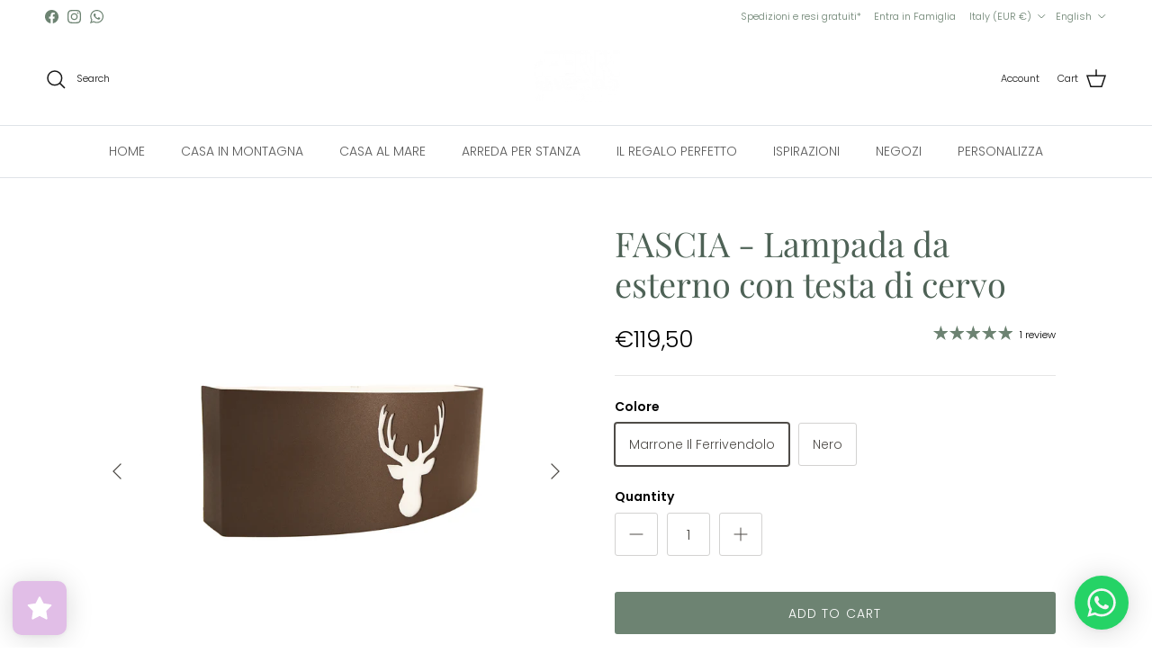

--- FILE ---
content_type: text/html; charset=utf-8
request_url: https://ilferrivendolo.it/en/products/lampada-da-parete-da-esterno-con-testa-di-cervo
body_size: 80090
content:
<!doctype html>
<html class="no-js" lang="en" dir="ltr">
<head><meta charset="utf-8">
<meta name="viewport" content="width=device-width,initial-scale=1">
<title>Lampada da parete da esterno con testa di cervo | Illuminazione Montagna | Il Ferrivendolo &ndash; ilferrivendolo</title><link rel="canonical" href="https://ilferrivendolo.it/en/products/lampada-da-parete-da-esterno-con-testa-di-cervo"><meta name="description" content="La Lampada da Parete da Esterno è uno degli articoli de Il Ferrivendolo dedicati all&#39;illuminazione per le case di montagna. È disponibile in marrone il Ferrivendolo®, grigio e nero, per adattarsi ad ogni ambiente. Scopri di più su ilferrivendolo.com!"><meta property="og:site_name" content="ilferrivendolo">
<meta property="og:url" content="https://ilferrivendolo.it/en/products/lampada-da-parete-da-esterno-con-testa-di-cervo">
<meta property="og:title" content="Lampada da parete da esterno con testa di cervo | Illuminazione Montagna | Il Ferrivendolo">
<meta property="og:type" content="product">
<meta property="og:description" content="La Lampada da Parete da Esterno è uno degli articoli de Il Ferrivendolo dedicati all&#39;illuminazione per le case di montagna. È disponibile in marrone il Ferrivendolo®, grigio e nero, per adattarsi ad ogni ambiente. Scopri di più su ilferrivendolo.com!"><meta property="og:image" content="http://ilferrivendolo.it/cdn/shop/products/07.Fcervomarronefronte.ilferrivendolo.jpg?crop=center&height=1200&v=1655817313&width=1200">
  <meta property="og:image:secure_url" content="https://ilferrivendolo.it/cdn/shop/products/07.Fcervomarronefronte.ilferrivendolo.jpg?crop=center&height=1200&v=1655817313&width=1200">
  <meta property="og:image:width" content="2000">
  <meta property="og:image:height" content="2000"><meta property="og:price:amount" content="119,50">
  <meta property="og:price:currency" content="EUR"><meta name="twitter:card" content="summary_large_image">
<meta name="twitter:title" content="Lampada da parete da esterno con testa di cervo | Illuminazione Montagna | Il Ferrivendolo">
<meta name="twitter:description" content="La Lampada da Parete da Esterno è uno degli articoli de Il Ferrivendolo dedicati all&#39;illuminazione per le case di montagna. È disponibile in marrone il Ferrivendolo®, grigio e nero, per adattarsi ad ogni ambiente. Scopri di più su ilferrivendolo.com!">
<style>@font-face {
  font-family: Poppins;
  font-weight: 300;
  font-style: normal;
  font-display: fallback;
  src: url("//ilferrivendolo.it/cdn/fonts/poppins/poppins_n3.05f58335c3209cce17da4f1f1ab324ebe2982441.woff2") format("woff2"),
       url("//ilferrivendolo.it/cdn/fonts/poppins/poppins_n3.6971368e1f131d2c8ff8e3a44a36b577fdda3ff5.woff") format("woff");
}
@font-face {
  font-family: Poppins;
  font-weight: 400;
  font-style: normal;
  font-display: fallback;
  src: url("//ilferrivendolo.it/cdn/fonts/poppins/poppins_n4.0ba78fa5af9b0e1a374041b3ceaadf0a43b41362.woff2") format("woff2"),
       url("//ilferrivendolo.it/cdn/fonts/poppins/poppins_n4.214741a72ff2596839fc9760ee7a770386cf16ca.woff") format("woff");
}
@font-face {
  font-family: Poppins;
  font-weight: 500;
  font-style: normal;
  font-display: fallback;
  src: url("//ilferrivendolo.it/cdn/fonts/poppins/poppins_n5.ad5b4b72b59a00358afc706450c864c3c8323842.woff2") format("woff2"),
       url("//ilferrivendolo.it/cdn/fonts/poppins/poppins_n5.33757fdf985af2d24b32fcd84c9a09224d4b2c39.woff") format("woff");
}
@font-face {
  font-family: Poppins;
  font-weight: 300;
  font-style: italic;
  font-display: fallback;
  src: url("//ilferrivendolo.it/cdn/fonts/poppins/poppins_i3.8536b4423050219f608e17f134fe9ea3b01ed890.woff2") format("woff2"),
       url("//ilferrivendolo.it/cdn/fonts/poppins/poppins_i3.0f4433ada196bcabf726ed78f8e37e0995762f7f.woff") format("woff");
}
@font-face {
  font-family: Poppins;
  font-weight: 400;
  font-style: italic;
  font-display: fallback;
  src: url("//ilferrivendolo.it/cdn/fonts/poppins/poppins_i4.846ad1e22474f856bd6b81ba4585a60799a9f5d2.woff2") format("woff2"),
       url("//ilferrivendolo.it/cdn/fonts/poppins/poppins_i4.56b43284e8b52fc64c1fd271f289a39e8477e9ec.woff") format("woff");
}
@font-face {
  font-family: "Playfair Display";
  font-weight: 400;
  font-style: normal;
  font-display: fallback;
  src: url("//ilferrivendolo.it/cdn/fonts/playfair_display/playfairdisplay_n4.9980f3e16959dc89137cc1369bfc3ae98af1deb9.woff2") format("woff2"),
       url("//ilferrivendolo.it/cdn/fonts/playfair_display/playfairdisplay_n4.c562b7c8e5637886a811d2a017f9e023166064ee.woff") format("woff");
}
@font-face {
  font-family: "Playfair Display";
  font-weight: 400;
  font-style: normal;
  font-display: fallback;
  src: url("//ilferrivendolo.it/cdn/fonts/playfair_display/playfairdisplay_n4.9980f3e16959dc89137cc1369bfc3ae98af1deb9.woff2") format("woff2"),
       url("//ilferrivendolo.it/cdn/fonts/playfair_display/playfairdisplay_n4.c562b7c8e5637886a811d2a017f9e023166064ee.woff") format("woff");
}
@font-face {
  font-family: Poppins;
  font-weight: 300;
  font-style: normal;
  font-display: fallback;
  src: url("//ilferrivendolo.it/cdn/fonts/poppins/poppins_n3.05f58335c3209cce17da4f1f1ab324ebe2982441.woff2") format("woff2"),
       url("//ilferrivendolo.it/cdn/fonts/poppins/poppins_n3.6971368e1f131d2c8ff8e3a44a36b577fdda3ff5.woff") format("woff");
}
@font-face {
  font-family: Poppins;
  font-weight: 600;
  font-style: normal;
  font-display: fallback;
  src: url("//ilferrivendolo.it/cdn/fonts/poppins/poppins_n6.aa29d4918bc243723d56b59572e18228ed0786f6.woff2") format("woff2"),
       url("//ilferrivendolo.it/cdn/fonts/poppins/poppins_n6.5f815d845fe073750885d5b7e619ee00e8111208.woff") format("woff");
}
:root {
  --page-container-width:          1600px;
  --reading-container-width:       720px;
  --divider-opacity:               0.14;
  --gutter-large:                  30px;
  --gutter-desktop:                20px;
  --gutter-mobile:                 16px;
  --section-padding:               50px;
  --larger-section-padding:        80px;
  --larger-section-padding-mobile: 60px;
  --largest-section-padding:       110px;
  --aos-animate-duration:          0.6s;

  --base-font-family:              Poppins, sans-serif;
  --base-font-weight:              300;
  --base-font-style:               normal;
  --heading-font-family:           "Playfair Display", serif;
  --heading-font-weight:           400;
  --heading-font-style:            normal;
  --heading-font-letter-spacing:   normal;
  --logo-font-family:              "Playfair Display", serif;
  --logo-font-weight:              400;
  --logo-font-style:               normal;
  --nav-font-family:               Poppins, sans-serif;
  --nav-font-weight:               300;
  --nav-font-style:                normal;

  --base-text-size:14px;
  --base-line-height:              1.6;
  --input-text-size:16px;
  --smaller-text-size-1:11px;
  --smaller-text-size-2:14px;
  --smaller-text-size-3:11px;
  --smaller-text-size-4:10px;
  --larger-text-size:38px;
  --super-large-text-size:67px;
  --super-large-mobile-text-size:30px;
  --larger-mobile-text-size:30px;
  --logo-text-size:26px;--btn-letter-spacing: 0.08em;
    --btn-text-transform: uppercase;
    --button-text-size: 12px;
    --quickbuy-button-text-size: 12;
    --small-feature-link-font-size: 0.75em;
    --input-btn-padding-top:             1.2em;
    --input-btn-padding-bottom:          1.2em;--heading-text-transform:none;
  --nav-text-size:                      14px;
  --mobile-menu-font-weight:            600;

  --body-bg-color:                      255 255 255;
  --bg-color:                           255 255 255;
  --body-text-color:                    78 75 71;
  --text-color:                         78 75 71;

  --header-text-col:                    #171717;--header-text-hover-col:             var(--main-nav-link-hover-col);--header-bg-col:                     #ffffff;
  --heading-color:                     78 98 86;
  --body-heading-color:                78 98 86;
  --heading-divider-col:               #dfe3e8;

  --logo-col:                          #4e6256;
  --main-nav-bg:                       #ffffff;
  --main-nav-link-col:                 #5c5c5c;
  --main-nav-link-hover-col:           #9cb2cc;
  --main-nav-link-featured-col:        #dfe3e8;

  --link-color:                        109 131 114;
  --body-link-color:                   109 131 114;

  --btn-bg-color:                        109 131 114;
  --btn-bg-hover-color:                  78 98 86;
  --btn-border-color:                    109 131 114;
  --btn-border-hover-color:              78 98 86;
  --btn-text-color:                      255 255 255;
  --btn-text-hover-color:                255 255 255;--btn-alt-bg-color:                    249 247 241;
  --btn-alt-text-color:                  78 98 86;
  --btn-alt-border-color:                78 98 86;
  --btn-alt-border-hover-color:          78 98 86;--btn-ter-bg-color:                    235 235 235;
  --btn-ter-text-color:                  25 24 22;
  --btn-ter-bg-hover-color:              109 131 114;
  --btn-ter-text-hover-color:            255 255 255;--btn-border-radius: 3px;--color-scheme-default:                             #ffffff;
  --color-scheme-default-color:                       255 255 255;
  --color-scheme-default-text-color:                  78 75 71;
  --color-scheme-default-head-color:                  78 98 86;
  --color-scheme-default-link-color:                  109 131 114;
  --color-scheme-default-btn-text-color:              255 255 255;
  --color-scheme-default-btn-text-hover-color:        255 255 255;
  --color-scheme-default-btn-bg-color:                109 131 114;
  --color-scheme-default-btn-bg-hover-color:          78 98 86;
  --color-scheme-default-btn-border-color:            109 131 114;
  --color-scheme-default-btn-border-hover-color:      78 98 86;
  --color-scheme-default-btn-alt-text-color:          78 98 86;
  --color-scheme-default-btn-alt-bg-color:            249 247 241;
  --color-scheme-default-btn-alt-border-color:        78 98 86;
  --color-scheme-default-btn-alt-border-hover-color:  78 98 86;

  --color-scheme-1:                             #f9f7f1;
  --color-scheme-1-color:                       249 247 241;
  --color-scheme-1-text-color:                  90 87 83;
  --color-scheme-1-head-color:                  78 75 71;
  --color-scheme-1-link-color:                  112 132 108;
  --color-scheme-1-btn-text-color:              255 255 255;
  --color-scheme-1-btn-text-hover-color:        255 255 255;
  --color-scheme-1-btn-bg-color:                109 131 114;
  --color-scheme-1-btn-bg-hover-color:          255 255 255;
  --color-scheme-1-btn-border-color:            109 131 114;
  --color-scheme-1-btn-border-hover-color:      255 255 255;
  --color-scheme-1-btn-alt-text-color:          109 131 114;
  --color-scheme-1-btn-alt-bg-color:            249 247 241;
  --color-scheme-1-btn-alt-border-color:        109 131 114;
  --color-scheme-1-btn-alt-border-hover-color:  109 131 114;

  --color-scheme-2:                             #f2e4df;
  --color-scheme-2-color:                       242 228 223;
  --color-scheme-2-text-color:                  78 98 86;
  --color-scheme-2-head-color:                  78 98 86;
  --color-scheme-2-link-color:                  112 132 108;
  --color-scheme-2-btn-text-color:              255 255 255;
  --color-scheme-2-btn-text-hover-color:        255 255 255;
  --color-scheme-2-btn-bg-color:                112 132 108;
  --color-scheme-2-btn-bg-hover-color:          95 114 93;
  --color-scheme-2-btn-border-color:            112 132 108;
  --color-scheme-2-btn-border-hover-color:      95 114 93;
  --color-scheme-2-btn-alt-text-color:          92 92 92;
  --color-scheme-2-btn-alt-bg-color:            232 207 203;
  --color-scheme-2-btn-alt-border-color:        92 92 92;
  --color-scheme-2-btn-alt-border-hover-color:  92 92 92;

  /* Shop Pay payment terms */
  --payment-terms-background-color:    #ffffff;--quickbuy-bg: 255 255 255;--body-input-background-color:       rgb(var(--body-bg-color));
  --input-background-color:            rgb(var(--body-bg-color));
  --body-input-text-color:             var(--body-text-color);
  --input-text-color:                  var(--body-text-color);
  --body-input-border-color:           rgb(211, 210, 209);
  --input-border-color:                rgb(211, 210, 209);
  --input-border-color-hover:          rgb(158, 156, 154);
  --input-border-color-active:         rgb(78, 75, 71);

  --swatch-cross-svg:                  url("data:image/svg+xml,%3Csvg xmlns='http://www.w3.org/2000/svg' width='240' height='240' viewBox='0 0 24 24' fill='none' stroke='rgb(211, 210, 209)' stroke-width='0.09' preserveAspectRatio='none' %3E%3Cline x1='24' y1='0' x2='0' y2='24'%3E%3C/line%3E%3C/svg%3E");
  --swatch-cross-hover:                url("data:image/svg+xml,%3Csvg xmlns='http://www.w3.org/2000/svg' width='240' height='240' viewBox='0 0 24 24' fill='none' stroke='rgb(158, 156, 154)' stroke-width='0.09' preserveAspectRatio='none' %3E%3Cline x1='24' y1='0' x2='0' y2='24'%3E%3C/line%3E%3C/svg%3E");
  --swatch-cross-active:               url("data:image/svg+xml,%3Csvg xmlns='http://www.w3.org/2000/svg' width='240' height='240' viewBox='0 0 24 24' fill='none' stroke='rgb(78, 75, 71)' stroke-width='0.09' preserveAspectRatio='none' %3E%3Cline x1='24' y1='0' x2='0' y2='24'%3E%3C/line%3E%3C/svg%3E");

  --footer-divider-col:                #e5dfd7;
  --footer-text-col:                   78 75 71;
  --footer-heading-col:                78 98 86;
  --footer-bg:                         #f9f7f1;--product-label-overlay-justify: flex-start;--product-label-overlay-align: flex-start;--product-label-overlay-reduction-text:   #ffffff;
  --product-label-overlay-reduction-bg:     #c20000;
  --product-label-overlay-stock-text:       #ffffff;
  --product-label-overlay-stock-bg:         #09728c;
  --product-label-overlay-new-text:         #ffffff;
  --product-label-overlay-new-bg:           #c16452;
  --product-label-overlay-meta-text:        #ffffff;
  --product-label-overlay-meta-bg:          #bd2585;
  --product-label-sale-text:                #8c3a3a;
  --product-label-sold-text:                #8c3a3a;
  --product-label-preorder-text:            #6d8372;

  --product-block-crop-align:               top;

  
  --product-block-price-align:              flex-start;
  --product-block-price-item-margin-start:  initial;
  --product-block-price-item-margin-end:    .5rem;
  

  --collection-block-image-position:   center center;

  --swatch-picker-image-size:          66px;
  --swatch-crop-align:                 center center;

  --image-overlay-text-color:          255 255 255;--image-overlay-bg:                  rgba(0, 0, 0, 0.12);
  --image-overlay-shadow-start:        rgb(0 0 0 / 0.16);
  --image-overlay-box-opacity:         0.88;--product-inventory-ok-box-color:            #f2faf0;
  --product-inventory-ok-text-color:           #108043;
  --product-inventory-ok-icon-box-fill-color:  #fff;
  --product-inventory-low-box-color:           #fcf1cd;
  --product-inventory-low-text-color:          #dd9a1a;
  --product-inventory-low-icon-box-fill-color: #fff;
  --product-inventory-low-text-color-channels: 16, 128, 67;
  --product-inventory-ok-text-color-channels:  221, 154, 26;

  --rating-star-color: 109 131 114;--overlay-align-left: start;
    --overlay-align-right: end;}html[dir=rtl] {
  --overlay-right-text-m-left: 0;
  --overlay-right-text-m-right: auto;
  --overlay-left-shadow-left-left: 15%;
  --overlay-left-shadow-left-right: -50%;
  --overlay-left-shadow-right-left: -85%;
  --overlay-left-shadow-right-right: 0;
}.image-overlay--bg-box .text-overlay .text-overlay__text {
    --image-overlay-box-bg: 255 255 255;
    --heading-color: var(--body-heading-color);
    --text-color: var(--body-text-color);
    --link-color: var(--body-link-color);
  }::selection {
    background: rgb(var(--body-heading-color));
    color: rgb(var(--body-bg-color));
  }
  ::-moz-selection {
    background: rgb(var(--body-heading-color));
    color: rgb(var(--body-bg-color));
  }.use-color-scheme--default {
  --product-label-sale-text:           #8c3a3a;
  --product-label-sold-text:           #8c3a3a;
  --product-label-preorder-text:       #6d8372;
  --input-background-color:            rgb(var(--body-bg-color));
  --input-text-color:                  var(--body-input-text-color);
  --input-border-color:                rgb(211, 210, 209);
  --input-border-color-hover:          rgb(158, 156, 154);
  --input-border-color-active:         rgb(78, 75, 71);
}</style>

  <link href="//ilferrivendolo.it/cdn/shop/t/14/assets/main.css?v=53690868283296861291747666981" rel="stylesheet" type="text/css" media="all" />
<link rel="preload" as="font" href="//ilferrivendolo.it/cdn/fonts/poppins/poppins_n3.05f58335c3209cce17da4f1f1ab324ebe2982441.woff2" type="font/woff2" crossorigin><link rel="preload" as="font" href="//ilferrivendolo.it/cdn/fonts/playfair_display/playfairdisplay_n4.9980f3e16959dc89137cc1369bfc3ae98af1deb9.woff2" type="font/woff2" crossorigin><script>
    document.documentElement.className = document.documentElement.className.replace('no-js', 'js');

    window.theme = {
      info: {
        name: 'Symmetry',
        version: '7.4.0'
      },
      device: {
        hasTouch: window.matchMedia('(any-pointer: coarse)').matches,
        hasHover: window.matchMedia('(hover: hover)').matches
      },
      mediaQueries: {
        md: '(min-width: 768px)',
        productMediaCarouselBreak: '(min-width: 1041px)'
      },
      routes: {
        base: 'https://ilferrivendolo.it',
        cart: '/en/cart',
        cartAdd: '/en/cart/add.js',
        cartUpdate: '/en/cart/update.js',
        predictiveSearch: '/en/search/suggest'
      },
      strings: {
        cartTermsConfirmation: "You must agree to the terms and conditions before continuing.",
        cartItemsQuantityError: "You can only add [QUANTITY] of this item to your cart.",
        generalSearchViewAll: "View all search results",
        noStock: "Sold out",
        noVariant: "Unavailable",
        productsProductChooseA: "Choose a",
        generalSearchPages: "Pages",
        generalSearchNoResultsWithoutTerms: "Sorry, we couldnʼt find any results",
        shippingCalculator: {
          singleRate: "There is one shipping rate for this destination:",
          multipleRates: "There are multiple shipping rates for this destination:",
          noRates: "We do not ship to this destination."
        }
      },
      settings: {
        moneyWithCurrencyFormat: "€{{amount_with_comma_separator}} EUR",
        cartType: "drawer",
        afterAddToCart: "drawer",
        quickbuyStyle: "button",
        externalLinksNewTab: true,
        internalLinksSmoothScroll: true
      }
    }

    theme.inlineNavigationCheck = function() {
      var pageHeader = document.querySelector('.pageheader'),
          inlineNavContainer = pageHeader.querySelector('.logo-area__left__inner'),
          inlineNav = inlineNavContainer.querySelector('.navigation--left');
      if (inlineNav && getComputedStyle(inlineNav).display != 'none') {
        var inlineMenuCentered = document.querySelector('.pageheader--layout-inline-menu-center'),
            logoContainer = document.querySelector('.logo-area__middle__inner');
        if(inlineMenuCentered) {
          var rightWidth = document.querySelector('.logo-area__right__inner').clientWidth,
              middleWidth = logoContainer.clientWidth,
              logoArea = document.querySelector('.logo-area'),
              computedLogoAreaStyle = getComputedStyle(logoArea),
              logoAreaInnerWidth = logoArea.clientWidth - Math.ceil(parseFloat(computedLogoAreaStyle.paddingLeft)) - Math.ceil(parseFloat(computedLogoAreaStyle.paddingRight)),
              availableNavWidth = logoAreaInnerWidth - Math.max(rightWidth, middleWidth) * 2 - 40;
          inlineNavContainer.style.maxWidth = availableNavWidth + 'px';
        }

        var firstInlineNavLink = inlineNav.querySelector('.navigation__item:first-child'),
            lastInlineNavLink = inlineNav.querySelector('.navigation__item:last-child');
        if (lastInlineNavLink) {
          var inlineNavWidth = null;
          if(document.querySelector('html[dir=rtl]')) {
            inlineNavWidth = firstInlineNavLink.offsetLeft - lastInlineNavLink.offsetLeft + firstInlineNavLink.offsetWidth;
          } else {
            inlineNavWidth = lastInlineNavLink.offsetLeft - firstInlineNavLink.offsetLeft + lastInlineNavLink.offsetWidth;
          }
          if (inlineNavContainer.offsetWidth >= inlineNavWidth) {
            pageHeader.classList.add('pageheader--layout-inline-permitted');
            var tallLogo = logoContainer.clientHeight > lastInlineNavLink.clientHeight + 20;
            if (tallLogo) {
              inlineNav.classList.add('navigation--tight-underline');
            } else {
              inlineNav.classList.remove('navigation--tight-underline');
            }
          } else {
            pageHeader.classList.remove('pageheader--layout-inline-permitted');
          }
        }
      }
    };

    theme.setInitialHeaderHeightProperty = () => {
      const section = document.querySelector('.section-header');
      if (section) {
        document.documentElement.style.setProperty('--theme-header-height', Math.ceil(section.clientHeight) + 'px');
      }
    };
  </script>

  <script src="//ilferrivendolo.it/cdn/shop/t/14/assets/main.js?v=74462154655922143831747053527" defer></script>
    <script src="//ilferrivendolo.it/cdn/shop/t/14/assets/animate-on-scroll.js?v=15249566486942820451747053527" defer></script>
    <link href="//ilferrivendolo.it/cdn/shop/t/14/assets/animate-on-scroll.css?v=116824741000487223811747053527" rel="stylesheet" type="text/css" media="all" />
  

  <script>window.performance && window.performance.mark && window.performance.mark('shopify.content_for_header.start');</script><meta name="google-site-verification" content="Zg6fGjUWIq3tRubE7OMtbFz1yEZ9rBwg1Yhy6TdlQVo">
<meta id="shopify-digital-wallet" name="shopify-digital-wallet" content="/50042142869/digital_wallets/dialog">
<meta name="shopify-checkout-api-token" content="599062a10e4dcccc6cd99e995488c076">
<meta id="in-context-paypal-metadata" data-shop-id="50042142869" data-venmo-supported="false" data-environment="production" data-locale="en_US" data-paypal-v4="true" data-currency="EUR">
<link rel="alternate" hreflang="x-default" href="https://ilferrivendolo.it/products/lampada-da-parete-da-esterno-con-testa-di-cervo">
<link rel="alternate" hreflang="it" href="https://ilferrivendolo.it/products/lampada-da-parete-da-esterno-con-testa-di-cervo">
<link rel="alternate" hreflang="en" href="https://ilferrivendolo.it/en/products/lampada-da-parete-da-esterno-con-testa-di-cervo">
<link rel="alternate" hreflang="de" href="https://ilferrivendolo.it/de/products/lampada-da-parete-da-esterno-con-testa-di-cervo">
<link rel="alternate" type="application/json+oembed" href="https://ilferrivendolo.it/en/products/lampada-da-parete-da-esterno-con-testa-di-cervo.oembed">
<script async="async" src="/checkouts/internal/preloads.js?locale=en-IT"></script>
<script id="apple-pay-shop-capabilities" type="application/json">{"shopId":50042142869,"countryCode":"IT","currencyCode":"EUR","merchantCapabilities":["supports3DS"],"merchantId":"gid:\/\/shopify\/Shop\/50042142869","merchantName":"ilferrivendolo","requiredBillingContactFields":["postalAddress","email","phone"],"requiredShippingContactFields":["postalAddress","email","phone"],"shippingType":"shipping","supportedNetworks":["visa","maestro","masterCard"],"total":{"type":"pending","label":"ilferrivendolo","amount":"1.00"},"shopifyPaymentsEnabled":true,"supportsSubscriptions":true}</script>
<script id="shopify-features" type="application/json">{"accessToken":"599062a10e4dcccc6cd99e995488c076","betas":["rich-media-storefront-analytics"],"domain":"ilferrivendolo.it","predictiveSearch":true,"shopId":50042142869,"locale":"en"}</script>
<script>var Shopify = Shopify || {};
Shopify.shop = "ilferrivendolo.myshopify.com";
Shopify.locale = "en";
Shopify.currency = {"active":"EUR","rate":"1.0"};
Shopify.country = "IT";
Shopify.theme = {"name":"Symmetry","id":183906533716,"schema_name":"Symmetry","schema_version":"7.4.0","theme_store_id":568,"role":"main"};
Shopify.theme.handle = "null";
Shopify.theme.style = {"id":null,"handle":null};
Shopify.cdnHost = "ilferrivendolo.it/cdn";
Shopify.routes = Shopify.routes || {};
Shopify.routes.root = "/en/";</script>
<script type="module">!function(o){(o.Shopify=o.Shopify||{}).modules=!0}(window);</script>
<script>!function(o){function n(){var o=[];function n(){o.push(Array.prototype.slice.apply(arguments))}return n.q=o,n}var t=o.Shopify=o.Shopify||{};t.loadFeatures=n(),t.autoloadFeatures=n()}(window);</script>
<script id="shop-js-analytics" type="application/json">{"pageType":"product"}</script>
<script defer="defer" async type="module" src="//ilferrivendolo.it/cdn/shopifycloud/shop-js/modules/v2/client.init-shop-cart-sync_C5BV16lS.en.esm.js"></script>
<script defer="defer" async type="module" src="//ilferrivendolo.it/cdn/shopifycloud/shop-js/modules/v2/chunk.common_CygWptCX.esm.js"></script>
<script type="module">
  await import("//ilferrivendolo.it/cdn/shopifycloud/shop-js/modules/v2/client.init-shop-cart-sync_C5BV16lS.en.esm.js");
await import("//ilferrivendolo.it/cdn/shopifycloud/shop-js/modules/v2/chunk.common_CygWptCX.esm.js");

  window.Shopify.SignInWithShop?.initShopCartSync?.({"fedCMEnabled":true,"windoidEnabled":true});

</script>
<script>(function() {
  var isLoaded = false;
  function asyncLoad() {
    if (isLoaded) return;
    isLoaded = true;
    var urls = ["https:\/\/cloudsearch-1f874.kxcdn.com\/shopify.js?srp=\/a\/search\u0026shop=ilferrivendolo.myshopify.com","https:\/\/cdn.shopify.com\/s\/files\/1\/0457\/2220\/6365\/files\/pushdaddy_v60_test.js?shop=ilferrivendolo.myshopify.com","https:\/\/cdn.nfcube.com\/instafeed-c0d4ed50bd7098728c209cbde2d63f43.js?shop=ilferrivendolo.myshopify.com","https:\/\/cdn.shopify.com\/s\/files\/1\/0500\/4214\/2869\/t\/9\/assets\/loy_50042142869.js?v=1688390379\u0026shop=ilferrivendolo.myshopify.com","https:\/\/cdn.shopify.com\/s\/files\/1\/0033\/3538\/9233\/files\/pushdaddy_a7_livechat1_new2.js?v=1707659950\u0026shop=ilferrivendolo.myshopify.com","https:\/\/app.carecart.io\/api\/abandoned-cart\/js-script?shop=ilferrivendolo.myshopify.com"];
    for (var i = 0; i < urls.length; i++) {
      var s = document.createElement('script');
      s.type = 'text/javascript';
      s.async = true;
      s.src = urls[i];
      var x = document.getElementsByTagName('script')[0];
      x.parentNode.insertBefore(s, x);
    }
  };
  if(window.attachEvent) {
    window.attachEvent('onload', asyncLoad);
  } else {
    window.addEventListener('load', asyncLoad, false);
  }
})();</script>
<script id="__st">var __st={"a":50042142869,"offset":3600,"reqid":"f69585f1-c1a0-4fd0-8639-a5dd03ceffae-1768775006","pageurl":"ilferrivendolo.it\/en\/products\/lampada-da-parete-da-esterno-con-testa-di-cervo","u":"811940121d42","p":"product","rtyp":"product","rid":7733412856025};</script>
<script>window.ShopifyPaypalV4VisibilityTracking = true;</script>
<script id="captcha-bootstrap">!function(){'use strict';const t='contact',e='account',n='new_comment',o=[[t,t],['blogs',n],['comments',n],[t,'customer']],c=[[e,'customer_login'],[e,'guest_login'],[e,'recover_customer_password'],[e,'create_customer']],r=t=>t.map((([t,e])=>`form[action*='/${t}']:not([data-nocaptcha='true']) input[name='form_type'][value='${e}']`)).join(','),a=t=>()=>t?[...document.querySelectorAll(t)].map((t=>t.form)):[];function s(){const t=[...o],e=r(t);return a(e)}const i='password',u='form_key',d=['recaptcha-v3-token','g-recaptcha-response','h-captcha-response',i],f=()=>{try{return window.sessionStorage}catch{return}},m='__shopify_v',_=t=>t.elements[u];function p(t,e,n=!1){try{const o=window.sessionStorage,c=JSON.parse(o.getItem(e)),{data:r}=function(t){const{data:e,action:n}=t;return t[m]||n?{data:e,action:n}:{data:t,action:n}}(c);for(const[e,n]of Object.entries(r))t.elements[e]&&(t.elements[e].value=n);n&&o.removeItem(e)}catch(o){console.error('form repopulation failed',{error:o})}}const l='form_type',E='cptcha';function T(t){t.dataset[E]=!0}const w=window,h=w.document,L='Shopify',v='ce_forms',y='captcha';let A=!1;((t,e)=>{const n=(g='f06e6c50-85a8-45c8-87d0-21a2b65856fe',I='https://cdn.shopify.com/shopifycloud/storefront-forms-hcaptcha/ce_storefront_forms_captcha_hcaptcha.v1.5.2.iife.js',D={infoText:'Protected by hCaptcha',privacyText:'Privacy',termsText:'Terms'},(t,e,n)=>{const o=w[L][v],c=o.bindForm;if(c)return c(t,g,e,D).then(n);var r;o.q.push([[t,g,e,D],n]),r=I,A||(h.body.append(Object.assign(h.createElement('script'),{id:'captcha-provider',async:!0,src:r})),A=!0)});var g,I,D;w[L]=w[L]||{},w[L][v]=w[L][v]||{},w[L][v].q=[],w[L][y]=w[L][y]||{},w[L][y].protect=function(t,e){n(t,void 0,e),T(t)},Object.freeze(w[L][y]),function(t,e,n,w,h,L){const[v,y,A,g]=function(t,e,n){const i=e?o:[],u=t?c:[],d=[...i,...u],f=r(d),m=r(i),_=r(d.filter((([t,e])=>n.includes(e))));return[a(f),a(m),a(_),s()]}(w,h,L),I=t=>{const e=t.target;return e instanceof HTMLFormElement?e:e&&e.form},D=t=>v().includes(t);t.addEventListener('submit',(t=>{const e=I(t);if(!e)return;const n=D(e)&&!e.dataset.hcaptchaBound&&!e.dataset.recaptchaBound,o=_(e),c=g().includes(e)&&(!o||!o.value);(n||c)&&t.preventDefault(),c&&!n&&(function(t){try{if(!f())return;!function(t){const e=f();if(!e)return;const n=_(t);if(!n)return;const o=n.value;o&&e.removeItem(o)}(t);const e=Array.from(Array(32),(()=>Math.random().toString(36)[2])).join('');!function(t,e){_(t)||t.append(Object.assign(document.createElement('input'),{type:'hidden',name:u})),t.elements[u].value=e}(t,e),function(t,e){const n=f();if(!n)return;const o=[...t.querySelectorAll(`input[type='${i}']`)].map((({name:t})=>t)),c=[...d,...o],r={};for(const[a,s]of new FormData(t).entries())c.includes(a)||(r[a]=s);n.setItem(e,JSON.stringify({[m]:1,action:t.action,data:r}))}(t,e)}catch(e){console.error('failed to persist form',e)}}(e),e.submit())}));const S=(t,e)=>{t&&!t.dataset[E]&&(n(t,e.some((e=>e===t))),T(t))};for(const o of['focusin','change'])t.addEventListener(o,(t=>{const e=I(t);D(e)&&S(e,y())}));const B=e.get('form_key'),M=e.get(l),P=B&&M;t.addEventListener('DOMContentLoaded',(()=>{const t=y();if(P)for(const e of t)e.elements[l].value===M&&p(e,B);[...new Set([...A(),...v().filter((t=>'true'===t.dataset.shopifyCaptcha))])].forEach((e=>S(e,t)))}))}(h,new URLSearchParams(w.location.search),n,t,e,['guest_login'])})(!0,!0)}();</script>
<script integrity="sha256-4kQ18oKyAcykRKYeNunJcIwy7WH5gtpwJnB7kiuLZ1E=" data-source-attribution="shopify.loadfeatures" defer="defer" src="//ilferrivendolo.it/cdn/shopifycloud/storefront/assets/storefront/load_feature-a0a9edcb.js" crossorigin="anonymous"></script>
<script data-source-attribution="shopify.dynamic_checkout.dynamic.init">var Shopify=Shopify||{};Shopify.PaymentButton=Shopify.PaymentButton||{isStorefrontPortableWallets:!0,init:function(){window.Shopify.PaymentButton.init=function(){};var t=document.createElement("script");t.src="https://ilferrivendolo.it/cdn/shopifycloud/portable-wallets/latest/portable-wallets.en.js",t.type="module",document.head.appendChild(t)}};
</script>
<script data-source-attribution="shopify.dynamic_checkout.buyer_consent">
  function portableWalletsHideBuyerConsent(e){var t=document.getElementById("shopify-buyer-consent"),n=document.getElementById("shopify-subscription-policy-button");t&&n&&(t.classList.add("hidden"),t.setAttribute("aria-hidden","true"),n.removeEventListener("click",e))}function portableWalletsShowBuyerConsent(e){var t=document.getElementById("shopify-buyer-consent"),n=document.getElementById("shopify-subscription-policy-button");t&&n&&(t.classList.remove("hidden"),t.removeAttribute("aria-hidden"),n.addEventListener("click",e))}window.Shopify?.PaymentButton&&(window.Shopify.PaymentButton.hideBuyerConsent=portableWalletsHideBuyerConsent,window.Shopify.PaymentButton.showBuyerConsent=portableWalletsShowBuyerConsent);
</script>
<script data-source-attribution="shopify.dynamic_checkout.cart.bootstrap">document.addEventListener("DOMContentLoaded",(function(){function t(){return document.querySelector("shopify-accelerated-checkout-cart, shopify-accelerated-checkout")}if(t())Shopify.PaymentButton.init();else{new MutationObserver((function(e,n){t()&&(Shopify.PaymentButton.init(),n.disconnect())})).observe(document.body,{childList:!0,subtree:!0})}}));
</script>
<script id='scb4127' type='text/javascript' async='' src='https://ilferrivendolo.it/cdn/shopifycloud/privacy-banner/storefront-banner.js'></script><link id="shopify-accelerated-checkout-styles" rel="stylesheet" media="screen" href="https://ilferrivendolo.it/cdn/shopifycloud/portable-wallets/latest/accelerated-checkout-backwards-compat.css" crossorigin="anonymous">
<style id="shopify-accelerated-checkout-cart">
        #shopify-buyer-consent {
  margin-top: 1em;
  display: inline-block;
  width: 100%;
}

#shopify-buyer-consent.hidden {
  display: none;
}

#shopify-subscription-policy-button {
  background: none;
  border: none;
  padding: 0;
  text-decoration: underline;
  font-size: inherit;
  cursor: pointer;
}

#shopify-subscription-policy-button::before {
  box-shadow: none;
}

      </style>
<script id="sections-script" data-sections="related-products" defer="defer" src="//ilferrivendolo.it/cdn/shop/t/14/compiled_assets/scripts.js?v=2674"></script>
<script>window.performance && window.performance.mark && window.performance.mark('shopify.content_for_header.end');</script>
<!-- CC Custom Head Start --><!-- CC Custom Head End --><!-- BEGIN app block: shopify://apps/pushdaddy-whatsapp-chat-api/blocks/app-embed/e3f2054d-bf7b-4e63-8db3-00712592382c -->
  
<script>
   var random_numberyryt = "id" + Math.random().toString(16).slice(2);
</script>

 <div id="shopify-block-placeholder_pdaddychat" class="shopify-block shopify-app-block" data-block-handle="app-embed">
 </div>

<script>
  document.getElementById('shopify-block-placeholder_pdaddychat').id = 'shopify-block-' + random_numberyryt;
if (!window.wwhatsappJs_new2a) {
    try {
        window.wwhatsappJs_new2a = {};
        wwhatsappJs_new2a.WhatsApp_new2a = {
            metafields: {
                shop: "ilferrivendolo.myshopify.com",
                settings: {"block_order":["15000062161"],"blocks":{"15000062161":{"disabled":"0","number":"393400766176","name":"Cristina | Il Ferrivendolo","label":"Assistenza clienti","avatar":"https://cdn.shopify.com/s/files/1/0500/4214/2869/files/FOTO_BIO_PAOLA.jpg?v=1620114020","online":"0","timezone":"Europe/Rome","cid":"15000062161","ciiid":"57596","websiteee":"ilferrivendolo.it","sunday":{"enabled":"1","range":"510,1050"},"monday":{"enabled":"1","range":"510,1050"},"tuesday":{"enabled":"1","range":"510,1050"},"wednesday":{"enabled":"1","range":"510,1050"},"thursday":{"enabled":"1","range":"510,1050"},"friday":{"enabled":"1","range":"0,0"},"saturday":{"enabled":"1","range":"0,0"},"offline":"Al momento i nostri uffici sono chiusi. Lascia un messaggio e ti risponderemo sicuramente.","chat":{"enabled":"1","greeting":"Hello! James here from support team."},"message":"Ciao, avrei bisogno di un'informazione","page_url":"0"}},"style":{"pattern":"100","customized":{"enabled":"1","color":"#f5f5f5","background":"#25d366","background_img":"","svg_color":"","background_img_main":"","button_animation":"","background_pic_header":"","auto_start":"9999000","hide_buttonsx":"0","icon_width":"60","chat_width":"376","border_radius":"50","icon_position":"50","compact_normal":"2","secondary_button":"0","secondary_button_link":"","secondary_text":"Facebook","pages_display":"/pages/,/,/collections/,/products/,/cart/,/orders/,/checkouts/,/blogs/,/password/","updown_bottom":"20","labelradius":"8","updown_bottom_m":"20","updown_bottom2":"0","widget_optin":"","leftright_label":"0","updown_share":"30","secondary_button_bgcolor":"#FFFFFF","secondary_button_tcolor":"#0084FF","secondary_button_lcolor":"#0084FF","leftt_rightt":"2","leftt_rightt_sec":"12","animation_count":"onlythree","font_weight":"600","animation_iteration":"3","extend_header_img":"0","font":"Muli","font_size":"16","abandned_cart_enabled":"1","auto_hide_share":"10000000000","auto_hide_chat":"999999999000","final_leftright_second_position":"left","remove_bottom":"1","header_text_color":"","header_bg_color":"#","pushnotifiction":"1","share_icons_display":"Whatsapp","share_size":"40","share_radius":"0","svg_yes":"0","svg_yes_icon":"0","share_trans":"0","what_bg":"","body_bgcolor":"","abandoned_kakkar":"0","shadow_yn":"0","mobile_label_yn":"1","google_ec":"whatsapp_pushdaddy","google_el":"whatsapp_pushdaddy","google_ea":"whatsapp_pushdaddy","fpixel_en":"whatsapp_pushdaddy","insta_username":"","fb_username":"","email_username":"","faq_yn":"0","chatbox_radius":"8","clicktcart_text":"Hai bisogno di aiuto?","live_whatsapp":"1","live_whatsapp_mobile":"1","bot_yn":"0","advance_bot":"0","botus":"1","clicktcart_anim_c":"pwapp-onlytwo","clicktcart":"0","ctaction_animation":"pwapp-glow","order_conf":false,"whatsapp_yn":"0","header_posit_img":"center","remove_bg":"0","img_cntt":"10000000000000000","ordertrack_url":"","chatbox_height":"70","title_textsize":"24","waving_img":"","merged_icons":"0","merged_icons_display":"NO","blink_circle":"0","blink_animation":"pwapp-emitting","blink_circle_color":"#fff","blink_circle_bg":"red","trackingon":"0","chatnow_color":"#000","label_bgcolor":"#fff","faq_color":"black","leftrightclose":"right","header_flat":"1","adddv_bott":"","etext1":"Puoi scrivere la tua email?","etext2":"scrivi qu","etext3":"invia","etext4":"Grazie per averci scritto,","etext5":"2000","scaleicon":"1","scaleicon_m":"1","emailpop":"0","signuppopup":"","flyer_chat":"0","flyer_chat_m":"0","flyer_text":"","flyer_img":"","merge_bot_button":"0","wallyn":"0","lang_support":"en"}},"share":{"desktop":{"disabled":"1","position":"left"},"mobile":{"disabled":"1","position":"left"},"style":{"color":"#FFFFFF","background":"#6dff29"},"texts":{"button":"Share","message":""}},"push_notif":{"headertttext":"Non perdere mai una vendita 🛍️","bodytextt":"Iscriviti per ricevere aggiornamenti su nuovi prodotti e promozioni esclusive","acceppttextt":"Accetta","dennnyyextt":"Rifiuta"},"addtocart":{"style":{"mobile":"0","desktop":"0","replace_yn":"0","but_bgcolor":"","but_tcolor":"","but_fsize":"0","but_radius":"0","button_wid":"0","button_pad":"0","but_bor_col":"","but_bor_wid":"0"},"texts":{"but_label1":"","but_link1":"","but_label2":"","but_link2":""}},"faq_quick_reply":[],"faq_block_order":[],"faq_blocks":[],"faq_texts":{"category":"FAQ Categories","featured":"General questions","search":"Search on Helpdesk","results":"Results for terms","no_results":"Sorry, no results found. Please try another keyword."},"track_url":"https://way2enjoy.com/shopify/1/whatsapp-chat/tracking_1.php","charge":true,"desktop":{"disabled":"0","position":"right","layout":"button"},"mobile":{"disabled":"0","position":"right","layout":"button"},"texts":{"title":"Eccoci qui","description":"Ospite","prefilledt":"Ciao, avrei bisogno di un'informazione","note":"Qualche minuto e arriviamo,","button":"","button_m":"","bot_tri_button":"Order Status","placeholder":"Inizia la chat","emoji_search":"Search emoji…","emoji_frequently":"Frequently used","emoji_people":"People","emoji_nature":"Nature","emoji_objects":"Objects","emoji_places":"Places","emoji_symbols":"Symbols","emoji_not_found":"No emoji could be found"}},
				
            }
        };
        // Any additional code...
    } catch (e) {
        console.error('An error occurred in the script:', e);
    }
}

  const blocksyyy = wwhatsappJs_new2a.WhatsApp_new2a.metafields.settings.blocks;
for (const blockId in blocksyyy) {
    if (blocksyyy.hasOwnProperty(blockId)) {
        const block = blocksyyy[blockId]; 
        const ciiid_value = block.ciiid;   
        const pdaddy_website = block.websiteee;   

		
		
         localStorage.setItem('pdaddy_ciiid', ciiid_value);
		          localStorage.setItem('pdaddy_website', pdaddy_website);
       // console.log(`Stored ciiid for block ${blockId}: ${ciiid_value}`);
    }
}




</script>






<!-- END app block --><!-- BEGIN app block: shopify://apps/powerful-form-builder/blocks/app-embed/e4bcb1eb-35b2-42e6-bc37-bfe0e1542c9d --><script type="text/javascript" hs-ignore data-cookieconsent="ignore">
  var Globo = Globo || {};
  var globoFormbuilderRecaptchaInit = function(){};
  var globoFormbuilderHcaptchaInit = function(){};
  window.Globo.FormBuilder = window.Globo.FormBuilder || {};
  window.Globo.FormBuilder.shop = {"configuration":{"money_format":"€{{amount_with_comma_separator}}"},"pricing":{"features":{"bulkOrderForm":false,"cartForm":false,"fileUpload":false,"removeCopyright":false,"restrictedEmailDomains":false,"metrics":false}},"settings":{"copyright":"Powered by <a href=\"https://globosoftware.net\" target=\"_blank\">Globo</a> <a href=\"https://apps.shopify.com/form-builder-contact-form\" target=\"_blank\">Contact Form</a>","hideWaterMark":false,"reCaptcha":{"recaptchaType":"v2","siteKey":false,"languageCode":"en"},"hCaptcha":{"siteKey":false},"scrollTop":false,"customCssCode":"","customCssEnabled":false,"additionalColumns":[]},"encryption_form_id":1,"url":"https://app.powerfulform.com/","CDN_URL":"https://dxo9oalx9qc1s.cloudfront.net","app_id":"1783207"};

  if(window.Globo.FormBuilder.shop.settings.customCssEnabled && window.Globo.FormBuilder.shop.settings.customCssCode){
    const customStyle = document.createElement('style');
    customStyle.type = 'text/css';
    customStyle.innerHTML = window.Globo.FormBuilder.shop.settings.customCssCode;
    document.head.appendChild(customStyle);
  }

  window.Globo.FormBuilder.forms = [];
    
      
      
      
      window.Globo.FormBuilder.forms[46834] = {"46834":{"elements":[{"id":"group-1","type":"group","label":{"it":"","en":"Page 1","fr":"Page 1"},"description":"","elements":[{"id":"text","type":"text","label":{"en":"First name","vi":"Your Name","it":"Nome "},"placeholder":{"it":"","en":"Your Name","fr":"Your Name"},"description":null,"hideLabel":false,"required":true,"columnWidth":50,"inputIcon":"\u003csvg xmlns=\"http:\/\/www.w3.org\/2000\/svg\" viewBox=\"0 0 20 20\"\u003e\u003cpath fill-rule=\"evenodd\" d=\"M7 3.25a.75.75 0 0 1 .695.467l2.75 6.75a.75.75 0 0 1-1.39.566l-.632-1.553a.752.752 0 0 1-.173.02h-2.68l-.625 1.533a.75.75 0 1 1-1.39-.566l2.75-6.75a.75.75 0 0 1 .695-.467Zm.82 4.75-.82-2.012-.82 2.012h1.64Z\"\/\u003e\u003cpath d=\"M4.25 12.5a.75.75 0 0 0 0 1.5h11.5a.75.75 0 0 0 0-1.5h-11.5Z\"\/\u003e\u003cpath d=\"M4.25 15a.75.75 0 0 0 0 1.5h7a.75.75 0 0 0 0-1.5h-7Z\"\/\u003e\u003cpath fill-rule=\"evenodd\" d=\"M15.066 5.94a3 3 0 1 0 0 5.118.75.75 0 0 0 1.434-.308v-4.5a.75.75 0 0 0-1.434-.31Zm-1.566 4.06a1.5 1.5 0 1 0 0-3 1.5 1.5 0 0 0 0 3Z\"\/\u003e\u003c\/svg\u003e"},{"id":"text-1","type":"text","label":{"en":"Last name","vi":"Text","it":"Cognome"},"placeholder":"","description":"","limitCharacters":false,"characters":100,"hideLabel":false,"keepPositionLabel":false,"columnWidth":50,"displayType":"show","displayDisjunctive":false,"conditionalField":false,"inputIcon":"\u003csvg xmlns=\"http:\/\/www.w3.org\/2000\/svg\" viewBox=\"0 0 20 20\"\u003e\u003cpath fill-rule=\"evenodd\" d=\"M7.695 3.717a.75.75 0 0 0-1.39 0l-2.75 6.75a.75.75 0 0 0 1.39.566l.624-1.533h2.681c.06 0 .117-.007.173-.02l.632 1.553a.75.75 0 1 0 1.39-.566l-2.75-6.75Zm-.695 2.27.82 2.013h-1.64l.82-2.012Z\"\/\u003e\u003cpath d=\"M3.5 13.25a.75.75 0 0 1 .75-.75h10a.75.75 0 0 1 0 1.5h-10a.75.75 0 0 1-.75-.75Z\"\/\u003e\u003cpath d=\"M3.5 15.75a.75.75 0 0 1 .75-.75h5a.75.75 0 0 1 0 1.5h-5a.75.75 0 0 1-.75-.75Z\"\/\u003e\u003cpath fill-rule=\"evenodd\" d=\"M13.5 5.5c.574 0 1.11.161 1.566.44a.75.75 0 0 1 1.434.31v4.5a.75.75 0 0 1-1.434.31 3 3 0 1 1-1.566-5.56Zm1.5 3a1.5 1.5 0 1 1-3 0 1.5 1.5 0 0 1 3 0Z\"\/\u003e\u003cpath d=\"M17.78 14.28a.75.75 0 1 0-1.06-1.06l-2.97 2.97-1.22-1.22a.75.75 0 1 0-1.06 1.06l1.75 1.75a.75.75 0 0 0 1.06 0l3.5-3.5Z\"\/\u003e\u003c\/svg\u003e"},{"id":"email","type":"email","label":"Email","placeholder":"Email","description":null,"hideLabel":false,"required":true,"columnWidth":100,"conditionalField":false,"inputIcon":"\u003csvg xmlns=\"http:\/\/www.w3.org\/2000\/svg\" viewBox=\"0 0 20 20\"\u003e\u003cpath fill-rule=\"evenodd\" d=\"M5.75 4.5c-1.519 0-2.75 1.231-2.75 2.75v5.5c0 1.519 1.231 2.75 2.75 2.75h8.5c1.519 0 2.75-1.231 2.75-2.75v-5.5c0-1.519-1.231-2.75-2.75-2.75h-8.5Zm-1.25 2.75c0-.69.56-1.25 1.25-1.25h8.5c.69 0 1.25.56 1.25 1.25v5.5c0 .69-.56 1.25-1.25 1.25h-8.5c-.69 0-1.25-.56-1.25-1.25v-5.5Zm2.067.32c-.375-.175-.821-.013-.997.363-.175.375-.013.821.363.997l3.538 1.651c.335.156.723.156 1.058 0l3.538-1.651c.376-.176.538-.622.363-.997-.175-.376-.622-.538-.997-.363l-3.433 1.602-3.433-1.602Z\"\/\u003e\u003c\/svg\u003e"},{"id":"phone-1","type":"phone","label":{"it":"Telefono","en":"Phone","fr":"Phone"},"placeholder":"","description":"","validatePhone":false,"onlyShowFlag":false,"defaultCountryCode":"us","limitCharacters":false,"characters":100,"hideLabel":false,"keepPositionLabel":false,"columnWidth":100,"displayType":"show","displayDisjunctive":false,"conditionalField":false,"inputIcon":"\u003csvg xmlns=\"http:\/\/www.w3.org\/2000\/svg\" viewBox=\"0 0 20 20\"\u003e\u003cpath fill-rule=\"evenodd\" d=\"M6.75 4.5c-1.283 0-2.213 1.025-2.044 2.127.384 2.498 1.296 4.459 2.707 5.89 1.41 1.43 3.373 2.389 5.96 2.786 1.101.17 2.126-.76 2.126-2.044v-.727a.25.25 0 0 0-.187-.242l-1.9-.498a.25.25 0 0 0-.182.022l-1.067.576c-.69.373-1.638.492-2.422-.056a8.678 8.678 0 0 1-2.071-2.09c-.542-.787-.423-1.735-.045-2.428l.57-1.047a.252.252 0 0 0 .022-.182l-.498-1.9a.25.25 0 0 0-.242-.187h-.726Zm-3.526 2.355c-.334-2.174 1.497-3.856 3.527-3.855h.726a1.75 1.75 0 0 1 1.693 1.306l.498 1.9c.113.43.058.885-.153 1.276l-.001.002-.572 1.05c-.191.351-.169.668-.036.86a7.184 7.184 0 0 0 1.694 1.71c.187.13.498.156.85-.034l1.067-.576a1.75 1.75 0 0 1 1.276-.153l1.9.498a1.75 1.75 0 0 1 1.306 1.693v.727c0 2.03-1.68 3.86-3.854 3.527-2.838-.436-5.12-1.511-6.8-3.216-1.68-1.703-2.701-3.978-3.121-6.715Z\"\/\u003e\u003c\/svg\u003e"},{"id":"textarea","type":"textarea","label":{"it":"Come ti possiamo aiutare?","en":"Message","fr":"Message"},"placeholder":"Message","description":null,"hideLabel":false,"required":true,"columnWidth":100,"conditionalField":false},{"id":"file2-1","type":"file2","label":{"it":"Allegato","en":"Attachments","fr":"Attachments"},"button-text":{"it":"Carica la tua immagine","en":"Browse file","fr":"Browse file"},"placeholder":{"it":"Seleziona un file o trascinalo qui","en":"Choose file or drag here","fr":"Choose file or drag here"},"hint":{"it":"File supportati: JPG, JPEG, PNG, GIF, SVG.","en":"Supported format: JPG, JPEG, PNG, GIF, SVG.","fr":"Supported format: JPG, JPEG, PNG, GIF, SVG."},"allowed-multiple":false,"allowed-extensions":["jpg","jpeg","png","gif","svg"],"description":{"it":"","en":"","fr":""},"hideLabel":false,"keepPositionLabel":false,"columnWidth":100,"displayType":"show","displayDisjunctive":false,"conditionalField":false}]}],"errorMessage":{"required":{"it":"Per favore completa questa parte","en":"Please fill in field","fr":"Please fill in field"},"minSelections":{"it":"Per favore completa questa parte {{ min_selections }} ","en":"Please choose at least {{ min_selections }} options","fr":"Please choose at least {{ min_selections }} options"},"maxSelections":{"it":"Per favore scegli al massimo {{ max_selections }} ","en":"Please choose at maximum of {{ max_selections }} options","fr":"Please choose at maximum of {{ max_selections }} options"},"exactlySelections":{"it":"Per favore scegli {{ exact_selections }} options","en":"Please choose exactly {{ exact_selections }} options","fr":"Please choose exactly {{ exact_selections }} options"},"invalid":{"it":"Non è corretto","en":"Invalid","fr":"Invalid"},"invalidName":{"it":"Non è corretto","en":"Invalid name","fr":"Invalid name"},"invalidEmail":{"it":"Non è corretta","en":"Invalid email","fr":"Invalid email"},"invalidURL":{"it":"Non è corretto","en":"Invalid url","fr":"Invalid url"},"invalidPhone":{"it":"Non è corretto","en":"Invalid phone","fr":"Invalid phone"},"invalidNumber":{"it":"Non è corretto","en":"Invalid number","fr":"Invalid number"},"invalidPassword":{"it":"Non è corretta","en":"Invalid password","fr":"Invalid password"},"confirmPasswordNotMatch":{"it":"Non è corretta","en":"Confirmed password doesn't match","fr":"Confirmed password doesn't match"},"customerAlreadyExists":{"it":"Questo cliente risulta già registrato","en":"Customer already exists","fr":"Customer already exists"},"fileSizeLimit":{"it":"File troppo grande","en":"File size limit","fr":"File size limit"},"fileNotAllowed":{"it":"Formato file non supportato","en":"File not allowed","fr":"File not allowed"},"requiredCaptcha":{"it":"Captcha obbligatorio ","en":"Required captcha","fr":"Required captcha"},"requiredProducts":{"it":"Per favore scegli un articolo ","en":"Please select product","fr":"Please select product"},"limitQuantity":{"it":"Il numero massimo di articoli è stato raggiunto","en":"The number of products left in stock has been exceeded","fr":"The number of products left in stock has been exceeded"},"shopifyInvalidPhone":{"it":"Numero telefonico- Per favore prova a riscrivere i l tuo contatto -","en":"phone - Enter a valid phone number to use this delivery method","fr":"phone - Enter a valid phone number to use this delivery method"},"shopifyPhoneHasAlready":{"it":"Numero telefonico- già inserito ","en":"phone - Phone has already been taken","fr":"phone - Phone has already been taken"},"shopifyInvalidProvice":{"it":"Provincia non valida","en":"addresses.province - is not valid","fr":"addresses.province - is not valid"},"otherError":{"it":"Sembra che qualcosa sia andato storto, riprova","en":"Something went wrong, please try again","fr":"Something went wrong, please try again"}},"appearance":{"layout":"default","width":850,"style":"material_filled","mainColor":"#1c1c1c","floatingIcon":"\u003csvg aria-hidden=\"true\" focusable=\"false\" data-prefix=\"far\" data-icon=\"envelope\" class=\"svg-inline--fa fa-envelope fa-w-16\" role=\"img\" xmlns=\"http:\/\/www.w3.org\/2000\/svg\" viewBox=\"0 0 512 512\"\u003e\u003cpath fill=\"currentColor\" d=\"M464 64H48C21.49 64 0 85.49 0 112v288c0 26.51 21.49 48 48 48h416c26.51 0 48-21.49 48-48V112c0-26.51-21.49-48-48-48zm0 48v40.805c-22.422 18.259-58.168 46.651-134.587 106.49-16.841 13.247-50.201 45.072-73.413 44.701-23.208.375-56.579-31.459-73.413-44.701C106.18 199.465 70.425 171.067 48 152.805V112h416zM48 400V214.398c22.914 18.251 55.409 43.862 104.938 82.646 21.857 17.205 60.134 55.186 103.062 54.955 42.717.231 80.509-37.199 103.053-54.947 49.528-38.783 82.032-64.401 104.947-82.653V400H48z\"\u003e\u003c\/path\u003e\u003c\/svg\u003e","floatingText":null,"displayOnAllPage":false,"formType":"normalForm","background":"color","backgroundColor":"#fff","descriptionColor":"#6c757d","headingColor":"#000","labelColor":"#1c1c1c","optionColor":"#000","paragraphBackground":"#fff","paragraphColor":"#000","imageLayout":"top","imageUrl":null,"font":{"family":"Archivo","variant":"regular"},"colorScheme":{"solidButton":{"red":83,"green":63,"blue":48},"solidButtonLabel":{"red":249,"green":242,"blue":230},"text":{"red":83,"green":63,"blue":48},"outlineButton":{"red":83,"green":63,"blue":48},"background":{"red":255,"green":250,"blue":244}},"popup_trigger":{"after_scrolling":false,"after_timer":false,"on_exit_intent":false},"theme_design":false},"afterSubmit":{"action":"clearForm","title":{"it":"Grazie mille per averci scritto ","en":"Thanks for getting in touch!","fr":"Thanks for getting in touch!"},"message":{"it":"\u003cp\u003e\u003cspan style=\"color: rgba(28, 28, 28, 0.8);\"\u003eLeggeremo la tua richiesta e torneremo da te nel minor tempo possibile,\u003c\/span\u003e\u003c\/p\u003e\u003cp\u003e\u003cbr\u003e\u003c\/p\u003e\u003cp\u003e\u003cspan style=\"color: rgba(28, 28, 28, 0.8);\"\u003eancora grazie.\u003c\/span\u003e\u003c\/p\u003e\u003cp\u003e\u003cbr\u003e\u003c\/p\u003e\u003cp\u003e\u003cspan style=\"color: rgba(28, 28, 28, 0.8);\"\u003eLe Ragazze del Ferrivendolo \u003c\/span\u003e\u003c\/p\u003e","en":"\u003cp\u003eWe appreciate you contacting us. One of our colleagues will get back in touch with you soon!\u003c\/p\u003e\u003cp\u003e\u003cbr\u003e\u003c\/p\u003e\u003cp\u003eHave a great day!\u003c\/p\u003e","fr":"\u003cp\u003eWe appreciate you contacting us. One of our colleagues will get back in touch with you soon!\u003c\/p\u003e\u003cp\u003e\u003cbr\u003e\u003c\/p\u003e\u003cp\u003eHave a great day!\u003c\/p\u003e"},"redirectUrl":null},"footer":{"description":{"it":"\u003cp class=\"ql-align-center\"\u003eLeggeremo la tua richiesta e torneremo da te nel minor tempo possibile, grazie ancora!\u003c\/p\u003e","en":"\u003cp\u003eS\u003c\/p\u003e","fr":"\u003cp\u003eS\u003c\/p\u003e"},"previousText":{"it":"Torna indietro ","en":"Previous","fr":"Previous"},"nextText":{"it":"Vai avanti","en":"Next","fr":"Next"},"submitText":{"it":"Invia","en":"Submit","fr":"Submit"},"submitAlignment":"left","resetButton":false,"submitFullWidth":true},"header":{"active":true,"title":{"it":"Cosa possiamo fare per te?","en":"Contact us","fr":"Contact us"},"description":{"it":"\u003cp class=\"ql-align-center\"\u003eHai una domanda su un articolo o vuoi chiederci per una personalizzazione?\u003c\/p\u003e","en":"Leave your message and we'll get back to you shortly.","fr":"Leave your message and we'll get back to you shortly."},"headerAlignment":"left"},"isStepByStepForm":true,"publish":{"requiredLogin":false,"requiredLoginMessage":"Please \u003ca href='\/account\/login' title='login'\u003elogin\u003c\/a\u003e to continue"},"reCaptcha":{"enable":false},"html":"\n\u003cdiv class=\"globo-form default-form globo-form-id-46834 \" data-locale=\"it\" \u003e\n\n\u003cstyle\u003e\n\n\n    \n        \n        @import url('https:\/\/fonts.googleapis.com\/css?family=Archivo:ital,wght@0,400');\n    \n\n    :root .globo-form-app[data-id=\"46834\"]{\n        \n        --gfb-color-solidButton: 83,63,48;\n        --gfb-color-solidButtonColor: rgb(var(--gfb-color-solidButton));\n        --gfb-color-solidButtonLabel: 249,242,230;\n        --gfb-color-solidButtonLabelColor: rgb(var(--gfb-color-solidButtonLabel));\n        --gfb-color-text: 83,63,48;\n        --gfb-color-textColor: rgb(var(--gfb-color-text));\n        --gfb-color-outlineButton: 83,63,48;\n        --gfb-color-outlineButtonColor: rgb(var(--gfb-color-outlineButton));\n        --gfb-color-background: 255,250,244;\n        --gfb-color-backgroundColor: rgb(var(--gfb-color-background));\n        \n        --gfb-main-color: #1c1c1c;\n        --gfb-primary-color: var(--gfb-color-solidButtonColor, var(--gfb-main-color));\n        --gfb-primary-text-color: var(--gfb-color-solidButtonLabelColor, #FFF);\n        --gfb-form-width: 850px;\n        --gfb-font-family: inherit;\n        --gfb-font-style: inherit;\n        \n        \n        --gfb-font-family: \"Archivo\";\n        --gfb-font-weight: normal;\n        --gfb-font-style: normal;\n        \n        --gfb-bg-temp-color: #FFF;\n        --gfb-bg-position: top;\n        \n            --gfb-bg-temp-color: #fff;\n        \n        --gfb-bg-color: var(--gfb-color-backgroundColor, var(--gfb-bg-temp-color));\n        \n    }\n    \n.globo-form-id-46834 .globo-form-app{\n    max-width: 850px;\n    width: -webkit-fill-available;\n    \n    background-color: var(--gfb-bg-color);\n    \n    \n}\n\n.globo-form-id-46834 .globo-form-app .globo-heading{\n    color: var(--gfb-color-textColor, #000)\n}\n\n\n.globo-form-id-46834 .globo-form-app .header {\n    text-align:left;\n}\n\n\n.globo-form-id-46834 .globo-form-app .globo-description,\n.globo-form-id-46834 .globo-form-app .header .globo-description{\n    --gfb-color-description: rgba(var(--gfb-color-text), 0.8);\n    color: var(--gfb-color-description, #6c757d);\n}\n.globo-form-id-46834 .globo-form-app .globo-label,\n.globo-form-id-46834 .globo-form-app .globo-form-control label.globo-label,\n.globo-form-id-46834 .globo-form-app .globo-form-control label.globo-label span.label-content{\n    color: var(--gfb-color-textColor, #1c1c1c);\n    text-align: left !important;\n}\n.globo-form-id-46834 .globo-form-app .globo-label.globo-position-label{\n    height: 20px !important;\n}\n.globo-form-id-46834 .globo-form-app .globo-form-control .help-text.globo-description,\n.globo-form-id-46834 .globo-form-app .globo-form-control span.globo-description{\n    --gfb-color-description: rgba(var(--gfb-color-text), 0.8);\n    color: var(--gfb-color-description, #6c757d);\n}\n.globo-form-id-46834 .globo-form-app .globo-form-control .checkbox-wrapper .globo-option,\n.globo-form-id-46834 .globo-form-app .globo-form-control .radio-wrapper .globo-option\n{\n    color: var(--gfb-color-textColor, #1c1c1c);\n}\n.globo-form-id-46834 .globo-form-app .footer,\n.globo-form-id-46834 .globo-form-app .gfb__footer{\n    text-align:left;\n}\n.globo-form-id-46834 .globo-form-app .footer button,\n.globo-form-id-46834 .globo-form-app .gfb__footer button{\n    border:1px solid var(--gfb-primary-color);\n    \n        width:100%;\n    \n}\n.globo-form-id-46834 .globo-form-app .footer button.submit,\n.globo-form-id-46834 .globo-form-app .gfb__footer button.submit\n.globo-form-id-46834 .globo-form-app .footer button.checkout,\n.globo-form-id-46834 .globo-form-app .gfb__footer button.checkout,\n.globo-form-id-46834 .globo-form-app .footer button.action.loading .spinner,\n.globo-form-id-46834 .globo-form-app .gfb__footer button.action.loading .spinner{\n    background-color: var(--gfb-primary-color);\n    color : #ffffff;\n}\n.globo-form-id-46834 .globo-form-app .globo-form-control .star-rating\u003efieldset:not(:checked)\u003elabel:before {\n    content: url('data:image\/svg+xml; utf8, \u003csvg aria-hidden=\"true\" focusable=\"false\" data-prefix=\"far\" data-icon=\"star\" class=\"svg-inline--fa fa-star fa-w-18\" role=\"img\" xmlns=\"http:\/\/www.w3.org\/2000\/svg\" viewBox=\"0 0 576 512\"\u003e\u003cpath fill=\"%231c1c1c\" d=\"M528.1 171.5L382 150.2 316.7 17.8c-11.7-23.6-45.6-23.9-57.4 0L194 150.2 47.9 171.5c-26.2 3.8-36.7 36.1-17.7 54.6l105.7 103-25 145.5c-4.5 26.3 23.2 46 46.4 33.7L288 439.6l130.7 68.7c23.2 12.2 50.9-7.4 46.4-33.7l-25-145.5 105.7-103c19-18.5 8.5-50.8-17.7-54.6zM388.6 312.3l23.7 138.4L288 385.4l-124.3 65.3 23.7-138.4-100.6-98 139-20.2 62.2-126 62.2 126 139 20.2-100.6 98z\"\u003e\u003c\/path\u003e\u003c\/svg\u003e');\n}\n.globo-form-id-46834 .globo-form-app .globo-form-control .star-rating\u003efieldset\u003einput:checked ~ label:before {\n    content: url('data:image\/svg+xml; utf8, \u003csvg aria-hidden=\"true\" focusable=\"false\" data-prefix=\"fas\" data-icon=\"star\" class=\"svg-inline--fa fa-star fa-w-18\" role=\"img\" xmlns=\"http:\/\/www.w3.org\/2000\/svg\" viewBox=\"0 0 576 512\"\u003e\u003cpath fill=\"%231c1c1c\" d=\"M259.3 17.8L194 150.2 47.9 171.5c-26.2 3.8-36.7 36.1-17.7 54.6l105.7 103-25 145.5c-4.5 26.3 23.2 46 46.4 33.7L288 439.6l130.7 68.7c23.2 12.2 50.9-7.4 46.4-33.7l-25-145.5 105.7-103c19-18.5 8.5-50.8-17.7-54.6L382 150.2 316.7 17.8c-11.7-23.6-45.6-23.9-57.4 0z\"\u003e\u003c\/path\u003e\u003c\/svg\u003e');\n}\n.globo-form-id-46834 .globo-form-app .globo-form-control .star-rating\u003efieldset:not(:checked)\u003elabel:hover:before,\n.globo-form-id-46834 .globo-form-app .globo-form-control .star-rating\u003efieldset:not(:checked)\u003elabel:hover ~ label:before{\n    content : url('data:image\/svg+xml; utf8, \u003csvg aria-hidden=\"true\" focusable=\"false\" data-prefix=\"fas\" data-icon=\"star\" class=\"svg-inline--fa fa-star fa-w-18\" role=\"img\" xmlns=\"http:\/\/www.w3.org\/2000\/svg\" viewBox=\"0 0 576 512\"\u003e\u003cpath fill=\"%231c1c1c\" d=\"M259.3 17.8L194 150.2 47.9 171.5c-26.2 3.8-36.7 36.1-17.7 54.6l105.7 103-25 145.5c-4.5 26.3 23.2 46 46.4 33.7L288 439.6l130.7 68.7c23.2 12.2 50.9-7.4 46.4-33.7l-25-145.5 105.7-103c19-18.5 8.5-50.8-17.7-54.6L382 150.2 316.7 17.8c-11.7-23.6-45.6-23.9-57.4 0z\"\u003e\u003c\/path\u003e\u003c\/svg\u003e')\n}\n.globo-form-id-46834 .globo-form-app .globo-form-control .checkbox-wrapper .checkbox-input:checked ~ .checkbox-label:before {\n    border-color: var(--gfb-primary-color);\n    box-shadow: 0 4px 6px rgba(50,50,93,0.11), 0 1px 3px rgba(0,0,0,0.08);\n    background-color: var(--gfb-primary-color);\n}\n.globo-form-id-46834 .globo-form-app .step.-completed .step__number,\n.globo-form-id-46834 .globo-form-app .line.-progress,\n.globo-form-id-46834 .globo-form-app .line.-start{\n    background-color: var(--gfb-primary-color);\n}\n.globo-form-id-46834 .globo-form-app .checkmark__check,\n.globo-form-id-46834 .globo-form-app .checkmark__circle{\n    stroke: var(--gfb-primary-color);\n}\n.globo-form-id-46834 .floating-button{\n    background-color: var(--gfb-primary-color);\n}\n.globo-form-id-46834 .globo-form-app .globo-form-control .checkbox-wrapper .checkbox-input ~ .checkbox-label:before,\n.globo-form-app .globo-form-control .radio-wrapper .radio-input ~ .radio-label:after{\n    border-color : var(--gfb-primary-color);\n}\n.globo-form-id-46834 .flatpickr-day.selected, \n.globo-form-id-46834 .flatpickr-day.startRange, \n.globo-form-id-46834 .flatpickr-day.endRange, \n.globo-form-id-46834 .flatpickr-day.selected.inRange, \n.globo-form-id-46834 .flatpickr-day.startRange.inRange, \n.globo-form-id-46834 .flatpickr-day.endRange.inRange, \n.globo-form-id-46834 .flatpickr-day.selected:focus, \n.globo-form-id-46834 .flatpickr-day.startRange:focus, \n.globo-form-id-46834 .flatpickr-day.endRange:focus, \n.globo-form-id-46834 .flatpickr-day.selected:hover, \n.globo-form-id-46834 .flatpickr-day.startRange:hover, \n.globo-form-id-46834 .flatpickr-day.endRange:hover, \n.globo-form-id-46834 .flatpickr-day.selected.prevMonthDay, \n.globo-form-id-46834 .flatpickr-day.startRange.prevMonthDay, \n.globo-form-id-46834 .flatpickr-day.endRange.prevMonthDay, \n.globo-form-id-46834 .flatpickr-day.selected.nextMonthDay, \n.globo-form-id-46834 .flatpickr-day.startRange.nextMonthDay, \n.globo-form-id-46834 .flatpickr-day.endRange.nextMonthDay {\n    background: var(--gfb-primary-color);\n    border-color: var(--gfb-primary-color);\n}\n.globo-form-id-46834 .globo-paragraph {\n    background: #fff;\n    color: var(--gfb-color-textColor, #000);\n    width: 100%!important;\n}\n\n\u003c\/style\u003e\n\n\u003cdiv class=\"globo-form-app default-layout gfb-style-material_filled \" data-id=46834\u003e\n    \n    \u003cdiv class=\"header dismiss hidden\" onclick=\"Globo.FormBuilder.closeModalForm(this)\"\u003e\n        \u003csvg width=20 height=20 viewBox=\"0 0 20 20\" class=\"\" focusable=\"false\" aria-hidden=\"true\"\u003e\u003cpath d=\"M11.414 10l4.293-4.293a.999.999 0 1 0-1.414-1.414L10 8.586 5.707 4.293a.999.999 0 1 0-1.414 1.414L8.586 10l-4.293 4.293a.999.999 0 1 0 1.414 1.414L10 11.414l4.293 4.293a.997.997 0 0 0 1.414 0 .999.999 0 0 0 0-1.414L11.414 10z\" fill-rule=\"evenodd\"\u003e\u003c\/path\u003e\u003c\/svg\u003e\n    \u003c\/div\u003e\n    \u003cform class=\"g-container\" novalidate action=\"https:\/\/app.powerfulform.com\/api\/front\/form\/46834\/send\" method=\"POST\" enctype=\"multipart\/form-data\" data-id=46834\u003e\n        \n            \n            \u003cdiv class=\"header\"\u003e\n                \u003ch3 class=\"title globo-heading\"\u003eCosa possiamo fare per te?\u003c\/h3\u003e\n                \n                \u003cdiv class=\"description globo-description\"\u003e\u003cp class=\"ql-align-center\"\u003eHai una domanda su un articolo o vuoi chiederci per una personalizzazione?\u003c\/p\u003e\u003c\/div\u003e\n                \n            \u003c\/div\u003e\n            \n        \n        \n            \u003cdiv class=\"globo-formbuilder-wizard\" data-id=46834\u003e\n                \u003cdiv class=\"wizard__content\"\u003e\n                    \u003cheader class=\"wizard__header\"\u003e\n                        \u003cdiv class=\"wizard__steps\"\u003e\n                        \u003cnav class=\"steps hidden\"\u003e\n                            \n                            \n                                \n                            \n                            \n                                \n                                \n                                \n                                \n                                \u003cdiv class=\"step last \" data-element-id=\"group-1\"  data-step=\"0\" \u003e\n                                    \u003cdiv class=\"step__content\"\u003e\n                                        \u003cp class=\"step__number\"\u003e\u003c\/p\u003e\n                                        \u003csvg class=\"checkmark\" xmlns=\"http:\/\/www.w3.org\/2000\/svg\" width=52 height=52 viewBox=\"0 0 52 52\"\u003e\n                                            \u003ccircle class=\"checkmark__circle\" cx=\"26\" cy=\"26\" r=\"25\" fill=\"none\"\/\u003e\n                                            \u003cpath class=\"checkmark__check\" fill=\"none\" d=\"M14.1 27.2l7.1 7.2 16.7-16.8\"\/\u003e\n                                        \u003c\/svg\u003e\n                                        \u003cdiv class=\"lines\"\u003e\n                                            \n                                                \u003cdiv class=\"line -start\"\u003e\u003c\/div\u003e\n                                            \n                                            \u003cdiv class=\"line -background\"\u003e\n                                            \u003c\/div\u003e\n                                            \u003cdiv class=\"line -progress\"\u003e\n                                            \u003c\/div\u003e\n                                        \u003c\/div\u003e  \n                                    \u003c\/div\u003e\n                                \u003c\/div\u003e\n                            \n                        \u003c\/nav\u003e\n                        \u003c\/div\u003e\n                    \u003c\/header\u003e\n                    \u003cdiv class=\"panels\"\u003e\n                        \n                        \n                        \n                        \n                        \u003cdiv class=\"panel \" data-element-id=\"group-1\" data-id=46834  data-step=\"0\" style=\"padding-top:0\"\u003e\n                            \n                                \n                                    \n\n\n\n\n\n\n\n\n\n\n\n\n\n\n\n\n\n    \n\n\n\n\u003cdiv class=\"globo-form-control layout-2-column \"  data-type='text' data-input-has-icon\u003e\n    \u003clabel for=\"46834-text\" class=\"material_filled-label globo-label \"\u003e\u003cspan class=\"label-content\" data-label=\"Nome \"\u003eNome \u003c\/span\u003e\u003cspan class=\"text-danger text-smaller\"\u003e *\u003c\/span\u003e\u003c\/label\u003e\n    \u003cdiv class=\"globo-form-input\"\u003e\n        \u003cdiv class=\"globo-form-icon\"\u003e\u003csvg xmlns=\"http:\/\/www.w3.org\/2000\/svg\" viewBox=\"0 0 20 20\"\u003e\u003cpath fill-rule=\"evenodd\" d=\"M7 3.25a.75.75 0 0 1 .695.467l2.75 6.75a.75.75 0 0 1-1.39.566l-.632-1.553a.752.752 0 0 1-.173.02h-2.68l-.625 1.533a.75.75 0 1 1-1.39-.566l2.75-6.75a.75.75 0 0 1 .695-.467Zm.82 4.75-.82-2.012-.82 2.012h1.64Z\"\/\u003e\u003cpath d=\"M4.25 12.5a.75.75 0 0 0 0 1.5h11.5a.75.75 0 0 0 0-1.5h-11.5Z\"\/\u003e\u003cpath d=\"M4.25 15a.75.75 0 0 0 0 1.5h7a.75.75 0 0 0 0-1.5h-7Z\"\/\u003e\u003cpath fill-rule=\"evenodd\" d=\"M15.066 5.94a3 3 0 1 0 0 5.118.75.75 0 0 0 1.434-.308v-4.5a.75.75 0 0 0-1.434-.31Zm-1.566 4.06a1.5 1.5 0 1 0 0-3 1.5 1.5 0 0 0 0 3Z\"\/\u003e\u003c\/svg\u003e\u003c\/div\u003e\n        \u003cinput type=\"text\"  data-type=\"text\" class=\"material_filled-input\" id=\"46834-text\" name=\"text\" placeholder=\"\" presence  \u003e\n    \u003c\/div\u003e\n    \n        \u003csmall class=\"help-text globo-description\"\u003e\u003c\/small\u003e\n    \n    \u003csmall class=\"messages\"\u003e\u003c\/small\u003e\n\u003c\/div\u003e\n\n\n\n                                \n                                    \n\n\n\n\n\n\n\n\n\n\n\n\n\n\n\n\n\n    \n\n\n\n\u003cdiv class=\"globo-form-control layout-2-column \"  data-type='text' data-input-has-icon\u003e\n    \u003clabel for=\"46834-text-1\" class=\"material_filled-label globo-label \"\u003e\u003cspan class=\"label-content\" data-label=\"Cognome\"\u003eCognome\u003c\/span\u003e\u003cspan\u003e\u003c\/span\u003e\u003c\/label\u003e\n    \u003cdiv class=\"globo-form-input\"\u003e\n        \u003cdiv class=\"globo-form-icon\"\u003e\u003csvg xmlns=\"http:\/\/www.w3.org\/2000\/svg\" viewBox=\"0 0 20 20\"\u003e\u003cpath fill-rule=\"evenodd\" d=\"M7.695 3.717a.75.75 0 0 0-1.39 0l-2.75 6.75a.75.75 0 0 0 1.39.566l.624-1.533h2.681c.06 0 .117-.007.173-.02l.632 1.553a.75.75 0 1 0 1.39-.566l-2.75-6.75Zm-.695 2.27.82 2.013h-1.64l.82-2.012Z\"\/\u003e\u003cpath d=\"M3.5 13.25a.75.75 0 0 1 .75-.75h10a.75.75 0 0 1 0 1.5h-10a.75.75 0 0 1-.75-.75Z\"\/\u003e\u003cpath d=\"M3.5 15.75a.75.75 0 0 1 .75-.75h5a.75.75 0 0 1 0 1.5h-5a.75.75 0 0 1-.75-.75Z\"\/\u003e\u003cpath fill-rule=\"evenodd\" d=\"M13.5 5.5c.574 0 1.11.161 1.566.44a.75.75 0 0 1 1.434.31v4.5a.75.75 0 0 1-1.434.31 3 3 0 1 1-1.566-5.56Zm1.5 3a1.5 1.5 0 1 1-3 0 1.5 1.5 0 0 1 3 0Z\"\/\u003e\u003cpath d=\"M17.78 14.28a.75.75 0 1 0-1.06-1.06l-2.97 2.97-1.22-1.22a.75.75 0 1 0-1.06 1.06l1.75 1.75a.75.75 0 0 0 1.06 0l3.5-3.5Z\"\/\u003e\u003c\/svg\u003e\u003c\/div\u003e\n        \u003cinput type=\"text\"  data-type=\"text\" class=\"material_filled-input\" id=\"46834-text-1\" name=\"text-1\" placeholder=\"\"   \u003e\n    \u003c\/div\u003e\n    \n    \u003csmall class=\"messages\"\u003e\u003c\/small\u003e\n\u003c\/div\u003e\n\n\n\n                                \n                                    \n\n\n\n\n\n\n\n\n\n\n\n\n\n\n\n\n\n    \n\n\n\n\u003cdiv class=\"globo-form-control layout-1-column \"  data-type='email' data-input-has-icon\u003e\n    \u003clabel for=\"46834-email\" class=\"material_filled-label globo-label \"\u003e\u003cspan class=\"label-content\" data-label=\"Email\"\u003eEmail\u003c\/span\u003e\u003cspan class=\"text-danger text-smaller\"\u003e *\u003c\/span\u003e\u003c\/label\u003e\n    \u003cdiv class=\"globo-form-input\"\u003e\n        \u003cdiv class=\"globo-form-icon\"\u003e\u003csvg xmlns=\"http:\/\/www.w3.org\/2000\/svg\" viewBox=\"0 0 20 20\"\u003e\u003cpath fill-rule=\"evenodd\" d=\"M5.75 4.5c-1.519 0-2.75 1.231-2.75 2.75v5.5c0 1.519 1.231 2.75 2.75 2.75h8.5c1.519 0 2.75-1.231 2.75-2.75v-5.5c0-1.519-1.231-2.75-2.75-2.75h-8.5Zm-1.25 2.75c0-.69.56-1.25 1.25-1.25h8.5c.69 0 1.25.56 1.25 1.25v5.5c0 .69-.56 1.25-1.25 1.25h-8.5c-.69 0-1.25-.56-1.25-1.25v-5.5Zm2.067.32c-.375-.175-.821-.013-.997.363-.175.375-.013.821.363.997l3.538 1.651c.335.156.723.156 1.058 0l3.538-1.651c.376-.176.538-.622.363-.997-.175-.376-.622-.538-.997-.363l-3.433 1.602-3.433-1.602Z\"\/\u003e\u003c\/svg\u003e\u003c\/div\u003e\n        \u003cinput type=\"text\"  data-type=\"email\" class=\"material_filled-input\" id=\"46834-email\" name=\"email\" placeholder=\"Email\" presence  \u003e\n    \u003c\/div\u003e\n    \n        \u003csmall class=\"help-text globo-description\"\u003e\u003c\/small\u003e\n    \n    \u003csmall class=\"messages\"\u003e\u003c\/small\u003e\n\u003c\/div\u003e\n\n\n                                \n                                    \n\n\n\n\n\n\n\n\n\n\n\n\n\n\n\n\n\n    \n\n\n\n\u003cdiv class=\"globo-form-control layout-1-column \"  data-type='phone' data-input-has-icon\u003e\n    \u003clabel for=\"46834-phone-1\" class=\"material_filled-label globo-label \"\u003e\u003cspan class=\"label-content\" data-label=\"Telefono\"\u003eTelefono\u003c\/span\u003e\u003cspan\u003e\u003c\/span\u003e\u003c\/label\u003e\n    \u003cdiv class=\"globo-form-input gfb__phone-placeholder\" input-placeholder=\"\"\u003e\n        \u003cdiv class=\"globo-form-icon\"\u003e\u003csvg xmlns=\"http:\/\/www.w3.org\/2000\/svg\" viewBox=\"0 0 20 20\"\u003e\u003cpath fill-rule=\"evenodd\" d=\"M6.75 4.5c-1.283 0-2.213 1.025-2.044 2.127.384 2.498 1.296 4.459 2.707 5.89 1.41 1.43 3.373 2.389 5.96 2.786 1.101.17 2.126-.76 2.126-2.044v-.727a.25.25 0 0 0-.187-.242l-1.9-.498a.25.25 0 0 0-.182.022l-1.067.576c-.69.373-1.638.492-2.422-.056a8.678 8.678 0 0 1-2.071-2.09c-.542-.787-.423-1.735-.045-2.428l.57-1.047a.252.252 0 0 0 .022-.182l-.498-1.9a.25.25 0 0 0-.242-.187h-.726Zm-3.526 2.355c-.334-2.174 1.497-3.856 3.527-3.855h.726a1.75 1.75 0 0 1 1.693 1.306l.498 1.9c.113.43.058.885-.153 1.276l-.001.002-.572 1.05c-.191.351-.169.668-.036.86a7.184 7.184 0 0 0 1.694 1.71c.187.13.498.156.85-.034l1.067-.576a1.75 1.75 0 0 1 1.276-.153l1.9.498a1.75 1.75 0 0 1 1.306 1.693v.727c0 2.03-1.68 3.86-3.854 3.527-2.838-.436-5.12-1.511-6.8-3.216-1.68-1.703-2.701-3.978-3.121-6.715Z\"\/\u003e\u003c\/svg\u003e\u003c\/div\u003e\n        \u003cinput type=\"text\"  data-type=\"phone\" class=\"material_filled-input\" id=\"46834-phone-1\" name=\"phone-1\" placeholder=\"\"     default-country-code=\"us\"\u003e\n    \u003c\/div\u003e\n    \n    \u003csmall class=\"messages\"\u003e\u003c\/small\u003e\n\u003c\/div\u003e\n\n\n                                \n                                    \n\n\n\n\n\n\n\n\n\n\n\n\n\n\n\n    \n\n\n\n\u003cdiv class=\"globo-form-control layout-1-column \"  data-type='textarea'\u003e\n    \u003clabel for=\"46834-textarea\" class=\"material_filled-label globo-label \"\u003e\u003cspan class=\"label-content\" data-label=\"Come ti possiamo aiutare?\"\u003eCome ti possiamo aiutare?\u003c\/span\u003e\u003cspan class=\"text-danger text-smaller\"\u003e *\u003c\/span\u003e\u003c\/label\u003e\n    \u003cdiv class=\"globo-form-input\"\u003e\n        \u003ctextarea id=\"46834-textarea\"  data-type=\"textarea\" class=\"material_filled-input\" rows=\"3\" name=\"textarea\" placeholder=\"Message\" presence  \u003e\u003c\/textarea\u003e\n    \u003c\/div\u003e\n    \n        \u003csmall class=\"help-text globo-description\"\u003e\u003c\/small\u003e\n    \n    \u003csmall class=\"messages\"\u003e\u003c\/small\u003e\n\u003c\/div\u003e\n\n\n                                \n                                    \n\n\n\n\n\n\n\n\n\n\n\n\n\n\n\n    \n\n\n\n\u003cdiv class=\"globo-form-control layout-1-column \"  data-type='file2'\u003e\n    \u003clabel for=\"temp-for-46834-file2-1\" class=\"material_filled-label globo-label \"\u003e\u003cspan class=\"label-content\" data-label=\"Allegato\"\u003eAllegato\u003c\/span\u003e\u003cspan\u003e\u003c\/span\u003e\u003c\/label\u003e\n    \u003cdiv class=\"globo-form-input\"\u003e\n        \u003cdiv class=\"gfb__dropzone\"\u003e\n            \u003cdiv class=\"gfb__dropzone--content\"\u003e\n                \u003cdiv class=\"gfb__dropzone--placeholder\"\u003e\n                    \u003cdiv class=\"gfb__dropzone--placeholder--title\"\u003e\n                        Seleziona un file o trascinalo qui\n                    \u003c\/div\u003e\n                    \n                    \u003cdiv class=\"gfb__dropzone--placeholder--description\"\u003e\n                        File supportati: JPG, JPEG, PNG, GIF, SVG.\n                    \u003c\/div\u003e\n                    \n                    \n                    \u003cbutton type=\"button\" for=\"46834-file2-1\" class=\"gfb__dropzone--placeholder--button\"\u003eCarica la tua immagine\u003c\/button\u003e\n                    \n                \u003c\/div\u003e\n                \u003cdiv class=\"gfb__dropzone--preview--area\"\u003e\u003c\/div\u003e\n            \u003c\/div\u003e\n            \u003cinput style=\"display:none\" type=\"file\" id=\"temp-for-46834-file2-1\"  \/\u003e\n            \u003cinput style=\"display:none\" type=\"file\"  data-type=\"file2\" class=\"material_filled-input\" id=\"46834-file2-1\"  name=\"file2-1\"  placeholder=\"[object Object]\"  data-allowed-extensions=\"jpg,jpeg,png,gif,svg\" data-file-size-limit=\"\" data-file-limit=\"\" \u003e\n        \u003c\/div\u003e\n    \u003c\/div\u003e\n    \n        \u003csmall class=\"help-text globo-description\"\u003e\u003c\/small\u003e\n    \n    \u003csmall class=\"messages\"\u003e\u003c\/small\u003e\n\u003c\/div\u003e\n\n\n                                \n                            \n                            \n                                \n                            \n                        \u003c\/div\u003e\n                        \n                    \u003c\/div\u003e\n                    \n                    \u003cdiv class=\"message error\" data-other-error=\"Sembra che qualcosa sia andato storto, riprova\"\u003e\n                        \u003cdiv class=\"content\"\u003e\u003c\/div\u003e\n                        \u003cdiv class=\"dismiss\" onclick=\"Globo.FormBuilder.dismiss(this)\"\u003e\n                            \u003csvg width=20 height=20 viewBox=\"0 0 20 20\" class=\"\" focusable=\"false\" aria-hidden=\"true\"\u003e\u003cpath d=\"M11.414 10l4.293-4.293a.999.999 0 1 0-1.414-1.414L10 8.586 5.707 4.293a.999.999 0 1 0-1.414 1.414L8.586 10l-4.293 4.293a.999.999 0 1 0 1.414 1.414L10 11.414l4.293 4.293a.997.997 0 0 0 1.414 0 .999.999 0 0 0 0-1.414L11.414 10z\" fill-rule=\"evenodd\"\u003e\u003c\/path\u003e\u003c\/svg\u003e\n                        \u003c\/div\u003e\n                    \u003c\/div\u003e\n                    \n                        \n                        \u003cdiv class=\"message success\"\u003e\n                            \n                                \u003cdiv class=\"gfb__content-title\"\u003eGrazie mille per averci scritto \u003c\/div\u003e\n                            \n                            \u003cdiv class=\"gfb__discount-wrapper\" onclick=\"Globo.FormBuilder.handleCopyDiscountCode(this)\"\u003e\n                                \u003cdiv class=\"gfb__content-discount\"\u003e\n                                    \u003cspan class=\"gfb__discount-code\"\u003e\u003c\/span\u003e\n                                    \u003cdiv class=\"gfb__copy\"\u003e\n                                        \u003csvg xmlns=\"http:\/\/www.w3.org\/2000\/svg\" viewBox=\"0 0 448 512\"\u003e\u003cpath d=\"M384 336H192c-8.8 0-16-7.2-16-16V64c0-8.8 7.2-16 16-16l140.1 0L400 115.9V320c0 8.8-7.2 16-16 16zM192 384H384c35.3 0 64-28.7 64-64V115.9c0-12.7-5.1-24.9-14.1-33.9L366.1 14.1c-9-9-21.2-14.1-33.9-14.1H192c-35.3 0-64 28.7-64 64V320c0 35.3 28.7 64 64 64zM64 128c-35.3 0-64 28.7-64 64V448c0 35.3 28.7 64 64 64H256c35.3 0 64-28.7 64-64V416H272v32c0 8.8-7.2 16-16 16H64c-8.8 0-16-7.2-16-16V192c0-8.8 7.2-16 16-16H96V128H64z\"\/\u003e\u003c\/svg\u003e\n                                    \u003c\/div\u003e\n                                    \u003cdiv class=\"gfb__copied\"\u003e\n                                        \u003csvg xmlns=\"http:\/\/www.w3.org\/2000\/svg\" viewBox=\"0 0 448 512\"\u003e\u003cpath d=\"M438.6 105.4c12.5 12.5 12.5 32.8 0 45.3l-256 256c-12.5 12.5-32.8 12.5-45.3 0l-128-128c-12.5-12.5-12.5-32.8 0-45.3s32.8-12.5 45.3 0L160 338.7 393.4 105.4c12.5-12.5 32.8-12.5 45.3 0z\"\/\u003e\u003c\/svg\u003e\n                                    \u003c\/div\u003e        \n                                \u003c\/div\u003e\n                            \u003c\/div\u003e\n                            \u003cdiv class=\"content\"\u003e\u003cp\u003e\u003cspan style=\"color: rgba(28, 28, 28, 0.8);\"\u003eLeggeremo la tua richiesta e torneremo da te nel minor tempo possibile,\u003c\/span\u003e\u003c\/p\u003e\u003cp\u003e\u003cbr\u003e\u003c\/p\u003e\u003cp\u003e\u003cspan style=\"color: rgba(28, 28, 28, 0.8);\"\u003eancora grazie.\u003c\/span\u003e\u003c\/p\u003e\u003cp\u003e\u003cbr\u003e\u003c\/p\u003e\u003cp\u003e\u003cspan style=\"color: rgba(28, 28, 28, 0.8);\"\u003eLe Ragazze del Ferrivendolo \u003c\/span\u003e\u003c\/p\u003e\u003c\/div\u003e\n                            \u003cdiv class=\"dismiss\" onclick=\"Globo.FormBuilder.dismiss(this)\"\u003e\n                                \u003csvg width=20 height=20 width=20 height=20 viewBox=\"0 0 20 20\" class=\"\" focusable=\"false\" aria-hidden=\"true\"\u003e\u003cpath d=\"M11.414 10l4.293-4.293a.999.999 0 1 0-1.414-1.414L10 8.586 5.707 4.293a.999.999 0 1 0-1.414 1.414L8.586 10l-4.293 4.293a.999.999 0 1 0 1.414 1.414L10 11.414l4.293 4.293a.997.997 0 0 0 1.414 0 .999.999 0 0 0 0-1.414L11.414 10z\" fill-rule=\"evenodd\"\u003e\u003c\/path\u003e\u003c\/svg\u003e\n                            \u003c\/div\u003e\n                        \u003c\/div\u003e\n                        \n                    \n                    \u003cdiv class=\"gfb__footer wizard__footer\"\u003e\n                        \n                            \n                            \u003cdiv class=\"description globo-description\"\u003e\u003cp class=\"ql-align-center\"\u003eLeggeremo la tua richiesta e torneremo da te nel minor tempo possibile, grazie ancora!\u003c\/p\u003e\u003c\/div\u003e\n                            \n                        \n                        \u003cbutton type=\"button\" class=\"action previous hidden material_filled-button\"\u003eTorna indietro \u003c\/button\u003e\n                        \u003cbutton type=\"button\" class=\"action next submit material_filled-button\" data-submitting-text=\"\" data-submit-text='\u003cspan class=\"spinner\"\u003e\u003c\/span\u003eInvia' data-next-text=\"Vai avanti\" \u003e\u003cspan class=\"spinner\"\u003e\u003c\/span\u003eVai avanti\u003c\/button\u003e\n                        \n                        \u003cp class=\"wizard__congrats-message\"\u003e\u003c\/p\u003e\n                    \u003c\/div\u003e\n                \u003c\/div\u003e\n            \u003c\/div\u003e\n        \n        \u003cinput type=\"hidden\" value=\"\" name=\"customer[id]\"\u003e\n        \u003cinput type=\"hidden\" value=\"\" name=\"customer[email]\"\u003e\n        \u003cinput type=\"hidden\" value=\"\" name=\"customer[name]\"\u003e\n        \u003cinput type=\"hidden\" value=\"\" name=\"page[title]\"\u003e\n        \u003cinput type=\"hidden\" value=\"\" name=\"page[href]\"\u003e\n        \u003cinput type=\"hidden\" value=\"\" name=\"_keyLabel\"\u003e\n    \u003c\/form\u003e\n    \n    \u003cdiv class=\"message success\"\u003e\n        \n            \u003cdiv class=\"gfb__content-title\"\u003eGrazie mille per averci scritto \u003c\/div\u003e\n        \n        \u003cdiv class=\"gfb__discount-wrapper\" onclick=\"Globo.FormBuilder.handleCopyDiscountCode(this)\"\u003e\n            \u003cdiv class=\"gfb__content-discount\"\u003e\n                \u003cspan class=\"gfb__discount-code\"\u003e\u003c\/span\u003e\n                \u003cdiv class=\"gfb__copy\"\u003e\n                    \u003csvg xmlns=\"http:\/\/www.w3.org\/2000\/svg\" viewBox=\"0 0 448 512\"\u003e\u003cpath d=\"M384 336H192c-8.8 0-16-7.2-16-16V64c0-8.8 7.2-16 16-16l140.1 0L400 115.9V320c0 8.8-7.2 16-16 16zM192 384H384c35.3 0 64-28.7 64-64V115.9c0-12.7-5.1-24.9-14.1-33.9L366.1 14.1c-9-9-21.2-14.1-33.9-14.1H192c-35.3 0-64 28.7-64 64V320c0 35.3 28.7 64 64 64zM64 128c-35.3 0-64 28.7-64 64V448c0 35.3 28.7 64 64 64H256c35.3 0 64-28.7 64-64V416H272v32c0 8.8-7.2 16-16 16H64c-8.8 0-16-7.2-16-16V192c0-8.8 7.2-16 16-16H96V128H64z\"\/\u003e\u003c\/svg\u003e\n                \u003c\/div\u003e\n                \u003cdiv class=\"gfb__copied\"\u003e\n                    \u003csvg xmlns=\"http:\/\/www.w3.org\/2000\/svg\" viewBox=\"0 0 448 512\"\u003e\u003cpath d=\"M438.6 105.4c12.5 12.5 12.5 32.8 0 45.3l-256 256c-12.5 12.5-32.8 12.5-45.3 0l-128-128c-12.5-12.5-12.5-32.8 0-45.3s32.8-12.5 45.3 0L160 338.7 393.4 105.4c12.5-12.5 32.8-12.5 45.3 0z\"\/\u003e\u003c\/svg\u003e\n                \u003c\/div\u003e        \n            \u003c\/div\u003e\n        \u003c\/div\u003e\n        \u003cdiv class=\"content\"\u003e\u003cp\u003e\u003cspan style=\"color: rgba(28, 28, 28, 0.8);\"\u003eLeggeremo la tua richiesta e torneremo da te nel minor tempo possibile,\u003c\/span\u003e\u003c\/p\u003e\u003cp\u003e\u003cbr\u003e\u003c\/p\u003e\u003cp\u003e\u003cspan style=\"color: rgba(28, 28, 28, 0.8);\"\u003eancora grazie.\u003c\/span\u003e\u003c\/p\u003e\u003cp\u003e\u003cbr\u003e\u003c\/p\u003e\u003cp\u003e\u003cspan style=\"color: rgba(28, 28, 28, 0.8);\"\u003eLe Ragazze del Ferrivendolo \u003c\/span\u003e\u003c\/p\u003e\u003c\/div\u003e\n        \u003cdiv class=\"dismiss\" onclick=\"Globo.FormBuilder.dismiss(this)\"\u003e\n            \u003csvg width=20 height=20 viewBox=\"0 0 20 20\" class=\"\" focusable=\"false\" aria-hidden=\"true\"\u003e\u003cpath d=\"M11.414 10l4.293-4.293a.999.999 0 1 0-1.414-1.414L10 8.586 5.707 4.293a.999.999 0 1 0-1.414 1.414L8.586 10l-4.293 4.293a.999.999 0 1 0 1.414 1.414L10 11.414l4.293 4.293a.997.997 0 0 0 1.414 0 .999.999 0 0 0 0-1.414L11.414 10z\" fill-rule=\"evenodd\"\u003e\u003c\/path\u003e\u003c\/svg\u003e\n        \u003c\/div\u003e\n    \u003c\/div\u003e\n    \n\u003c\/div\u003e\n\n\u003c\/div\u003e\n"}}[46834];
      
    
      
      
      
      window.Globo.FormBuilder.forms[46967] = {"46967":{"elements":[{"id":"group-1","type":"group","label":"Page 1","description":"","elements":[{"id":"text","type":"text","label":{"en":"First Name","it":"Nome"},"placeholder":{"en":"Enter your first name","it":"scrivi qui"},"description":null,"hideLabel":false,"required":true,"columnWidth":50},{"id":"text-1","type":"text","label":{"en":"Last Name","it":"Cognome"},"placeholder":{"en":"Enter your last name","it":"scrivi qui"},"description":null,"hideLabel":false,"required":true,"columnWidth":50,"conditionalField":false},{"id":"email","type":"email","label":"Email","placeholder":{"en":"Enter your email","it":"scrivi qui"},"description":null,"hideLabel":false,"required":true,"columnWidth":50,"conditionalField":false},{"id":"phone-1","type":"phone","label":{"it":"Contatto telefonico ","en":"Phone","fr":"Phone"},"placeholder":{"en":"Enter your phone","it":"scrivi qui"},"description":"","validatePhone":false,"onlyShowFlag":false,"defaultCountryCode":"us","limitCharacters":false,"characters":100,"hideLabel":false,"keepPositionLabel":false,"columnWidth":50,"displayType":"show","displayDisjunctive":false,"conditionalField":false},{"id":"datetime-1","type":"datetime","label":{"en":"Appointment date"},"placeholder":{"en":"Choose your appointment date"},"description":"","hideLabel":false,"keepPositionLabel":false,"format":"date","otherLang":false,"localization":"es","date-format":"Y-m-d","time-format":"12h","minDate":"relativeDate","minSpecificDate":"","minRelativeDate":"today","minRelativeDateAdjust":"3","maxDate":"relativeDate","maxSpecificDate":"","maxRelativeDate":"today","maxRelativeDateAdjust":"14","isLimitDate":false,"limitDateType":"disablingDates","limitDateSpecificEnabled":false,"limitDateSpecificDates":"","limitDateRangeEnabled":false,"limitDateRangeDates":"","limitDateDOWEnabled":false,"limitDateDOWDates":["saturday","sunday"],"columnWidth":50,"displayType":"show","displayDisjunctive":false,"conditionalField":false},{"id":"datetime-2","type":"datetime","label":{"en":"Appointment time"},"placeholder":{"en":"Choose your appointment time"},"description":"","hideLabel":false,"keepPositionLabel":false,"format":"time","otherLang":false,"localization":"es","date-format":"Y-m-d","time-format":"12h","minDate":false,"minSpecificDate":"","minRelativeDate":"today","minRelativeDateAdjust":"0","maxDate":false,"maxSpecificDate":"","maxRelativeDate":"today","maxRelativeDateAdjust":"0","isLimitDate":false,"limitDateType":"disablingDates","limitDateSpecificEnabled":false,"limitDateSpecificDates":"","limitDateRangeEnabled":false,"limitDateRangeDates":"","limitDateDOWEnabled":false,"limitDateDOWDates":["saturday","sunday"],"columnWidth":50,"displayType":"show","displayDisjunctive":false,"conditionalField":false},{"id":"textarea","type":"textarea","label":{"en":"Any special requests"},"placeholder":{"en":""},"description":null,"hideLabel":false,"required":true,"columnWidth":100,"conditionalField":false,"displayType":"show","displayRules":[{"field":"","relation":"equal","condition":""}]}]}],"errorMessage":{"required":"Please fill in field","minSelections":"Please choose at least {{ min_selections }} options","maxSelections":"Please choose at maximum of {{ max_selections }} options","exactlySelections":"Please choose exactly {{ exact_selections }} options","invalid":"Invalid","invalidName":"Invalid name","invalidEmail":"Invalid email","invalidURL":"Invalid url","invalidPhone":"Invalid phone","invalidNumber":"Invalid number","invalidPassword":"Invalid password","confirmPasswordNotMatch":"Confirmed password doesn't match","customerAlreadyExists":"Customer already exists","fileSizeLimit":"File size limit","fileNotAllowed":"File not allowed","requiredCaptcha":"Required captcha","requiredProducts":"Please select product","limitQuantity":"The number of products left in stock has been exceeded","shopifyInvalidPhone":"phone - Enter a valid phone number to use this delivery method","shopifyPhoneHasAlready":"phone - Phone has already been taken","shopifyInvalidProvice":"addresses.province - is not valid","otherError":"Something went wrong, please try again"},"appearance":{"layout":"boxed","width":600,"style":"classic","mainColor":"#1c1c1c","floatingIcon":"\u003csvg aria-hidden=\"true\" focusable=\"false\" data-prefix=\"far\" data-icon=\"envelope\" class=\"svg-inline--fa fa-envelope fa-w-16\" role=\"img\" xmlns=\"http:\/\/www.w3.org\/2000\/svg\" viewBox=\"0 0 512 512\"\u003e\u003cpath fill=\"currentColor\" d=\"M464 64H48C21.49 64 0 85.49 0 112v288c0 26.51 21.49 48 48 48h416c26.51 0 48-21.49 48-48V112c0-26.51-21.49-48-48-48zm0 48v40.805c-22.422 18.259-58.168 46.651-134.587 106.49-16.841 13.247-50.201 45.072-73.413 44.701-23.208.375-56.579-31.459-73.413-44.701C106.18 199.465 70.425 171.067 48 152.805V112h416zM48 400V214.398c22.914 18.251 55.409 43.862 104.938 82.646 21.857 17.205 60.134 55.186 103.062 54.955 42.717.231 80.509-37.199 103.053-54.947 49.528-38.783 82.032-64.401 104.947-82.653V400H48z\"\u003e\u003c\/path\u003e\u003c\/svg\u003e","floatingText":null,"displayOnAllPage":false,"formType":"normalForm","background":"color","backgroundColor":"#fff","descriptionColor":"#6c757d","headingColor":"#000","labelColor":"#1c1c1c","optionColor":"#000","paragraphBackground":"#fff","paragraphColor":"#000","colorScheme":{"solidButton":{"red":28,"green":28,"blue":28},"solidButtonLabel":{"red":255,"green":255,"blue":255},"text":{"red":28,"green":28,"blue":28},"outlineButton":{"red":28,"green":28,"blue":28},"background":{"red":255,"green":255,"blue":255}}},"afterSubmit":{"action":"clearForm","title":"Thanks for getting in touch!","message":"\u003cp\u003eWe appreciate you contacting us. One of our colleagues will get back in touch with you soon!\u003c\/p\u003e\u003cp\u003e\u003cbr\u003e\u003c\/p\u003e\u003cp\u003eHave a great day!\u003c\/p\u003e","redirectUrl":null},"footer":{"description":null,"previousText":"Previous","nextText":"Next","submitText":"Submit"},"header":{"active":true,"title":"Booking an appointment","description":"Please fill out your details below to secure your appointment. We'll need your name, contact information, preferred date and time, and any additional requests. We look forward to assisting you!"},"isStepByStepForm":true,"publish":{"requiredLogin":false,"requiredLoginMessage":"Please \u003ca href='\/account\/login' title='login'\u003elogin\u003c\/a\u003e to continue"},"reCaptcha":{"enable":false},"html":"\n\u003cdiv class=\"globo-form boxed-form globo-form-id-0 \" data-locale=\"it\" \u003e\n\n\u003cstyle\u003e\n\n\n    :root .globo-form-app[data-id=\"0\"]{\n        \n        --gfb-color-solidButton: 28,28,28;\n        --gfb-color-solidButtonColor: rgb(var(--gfb-color-solidButton));\n        --gfb-color-solidButtonLabel: 255,255,255;\n        --gfb-color-solidButtonLabelColor: rgb(var(--gfb-color-solidButtonLabel));\n        --gfb-color-text: 28,28,28;\n        --gfb-color-textColor: rgb(var(--gfb-color-text));\n        --gfb-color-outlineButton: 28,28,28;\n        --gfb-color-outlineButtonColor: rgb(var(--gfb-color-outlineButton));\n        --gfb-color-background: 255,255,255;\n        --gfb-color-backgroundColor: rgb(var(--gfb-color-background));\n        \n        --gfb-main-color: #1c1c1c;\n        --gfb-primary-color: var(--gfb-color-solidButtonColor, var(--gfb-main-color));\n        --gfb-primary-text-color: var(--gfb-color-solidButtonLabelColor, #FFF);\n        --gfb-form-width: 600px;\n        --gfb-font-family: inherit;\n        --gfb-font-style: inherit;\n        \n        --gfb-bg-temp-color: #FFF;\n        --gfb-bg-position: top;\n        \n            --gfb-bg-temp-color: #fff;\n        \n        --gfb-bg-color: var(--gfb-color-backgroundColor, var(--gfb-bg-temp-color));\n        \n    }\n    \n.globo-form-id-0 .globo-form-app{\n    max-width: 600px;\n    width: -webkit-fill-available;\n    \n    background-color: var(--gfb-bg-color);\n    \n    \n}\n\n.globo-form-id-0 .globo-form-app .globo-heading{\n    color: var(--gfb-color-textColor, #000)\n}\n\n\n\n.globo-form-id-0 .globo-form-app .globo-description,\n.globo-form-id-0 .globo-form-app .header .globo-description{\n    --gfb-color-description: rgba(var(--gfb-color-text), 0.8);\n    color: var(--gfb-color-description, #6c757d);\n}\n.globo-form-id-0 .globo-form-app .globo-label,\n.globo-form-id-0 .globo-form-app .globo-form-control label.globo-label,\n.globo-form-id-0 .globo-form-app .globo-form-control label.globo-label span.label-content{\n    color: var(--gfb-color-textColor, #1c1c1c);\n    text-align: left !important;\n}\n.globo-form-id-0 .globo-form-app .globo-label.globo-position-label{\n    height: 20px !important;\n}\n.globo-form-id-0 .globo-form-app .globo-form-control .help-text.globo-description,\n.globo-form-id-0 .globo-form-app .globo-form-control span.globo-description{\n    --gfb-color-description: rgba(var(--gfb-color-text), 0.8);\n    color: var(--gfb-color-description, #6c757d);\n}\n.globo-form-id-0 .globo-form-app .globo-form-control .checkbox-wrapper .globo-option,\n.globo-form-id-0 .globo-form-app .globo-form-control .radio-wrapper .globo-option\n{\n    color: var(--gfb-color-textColor, #1c1c1c);\n}\n.globo-form-id-0 .globo-form-app .footer,\n.globo-form-id-0 .globo-form-app .gfb__footer{\n    text-align:;\n}\n.globo-form-id-0 .globo-form-app .footer button,\n.globo-form-id-0 .globo-form-app .gfb__footer button{\n    border:1px solid var(--gfb-primary-color);\n    \n}\n.globo-form-id-0 .globo-form-app .footer button.submit,\n.globo-form-id-0 .globo-form-app .gfb__footer button.submit\n.globo-form-id-0 .globo-form-app .footer button.checkout,\n.globo-form-id-0 .globo-form-app .gfb__footer button.checkout,\n.globo-form-id-0 .globo-form-app .footer button.action.loading .spinner,\n.globo-form-id-0 .globo-form-app .gfb__footer button.action.loading .spinner{\n    background-color: var(--gfb-primary-color);\n    color : #ffffff;\n}\n.globo-form-id-0 .globo-form-app .globo-form-control .star-rating\u003efieldset:not(:checked)\u003elabel:before {\n    content: url('data:image\/svg+xml; utf8, \u003csvg aria-hidden=\"true\" focusable=\"false\" data-prefix=\"far\" data-icon=\"star\" class=\"svg-inline--fa fa-star fa-w-18\" role=\"img\" xmlns=\"http:\/\/www.w3.org\/2000\/svg\" viewBox=\"0 0 576 512\"\u003e\u003cpath fill=\"%231c1c1c\" d=\"M528.1 171.5L382 150.2 316.7 17.8c-11.7-23.6-45.6-23.9-57.4 0L194 150.2 47.9 171.5c-26.2 3.8-36.7 36.1-17.7 54.6l105.7 103-25 145.5c-4.5 26.3 23.2 46 46.4 33.7L288 439.6l130.7 68.7c23.2 12.2 50.9-7.4 46.4-33.7l-25-145.5 105.7-103c19-18.5 8.5-50.8-17.7-54.6zM388.6 312.3l23.7 138.4L288 385.4l-124.3 65.3 23.7-138.4-100.6-98 139-20.2 62.2-126 62.2 126 139 20.2-100.6 98z\"\u003e\u003c\/path\u003e\u003c\/svg\u003e');\n}\n.globo-form-id-0 .globo-form-app .globo-form-control .star-rating\u003efieldset\u003einput:checked ~ label:before {\n    content: url('data:image\/svg+xml; utf8, \u003csvg aria-hidden=\"true\" focusable=\"false\" data-prefix=\"fas\" data-icon=\"star\" class=\"svg-inline--fa fa-star fa-w-18\" role=\"img\" xmlns=\"http:\/\/www.w3.org\/2000\/svg\" viewBox=\"0 0 576 512\"\u003e\u003cpath fill=\"%231c1c1c\" d=\"M259.3 17.8L194 150.2 47.9 171.5c-26.2 3.8-36.7 36.1-17.7 54.6l105.7 103-25 145.5c-4.5 26.3 23.2 46 46.4 33.7L288 439.6l130.7 68.7c23.2 12.2 50.9-7.4 46.4-33.7l-25-145.5 105.7-103c19-18.5 8.5-50.8-17.7-54.6L382 150.2 316.7 17.8c-11.7-23.6-45.6-23.9-57.4 0z\"\u003e\u003c\/path\u003e\u003c\/svg\u003e');\n}\n.globo-form-id-0 .globo-form-app .globo-form-control .star-rating\u003efieldset:not(:checked)\u003elabel:hover:before,\n.globo-form-id-0 .globo-form-app .globo-form-control .star-rating\u003efieldset:not(:checked)\u003elabel:hover ~ label:before{\n    content : url('data:image\/svg+xml; utf8, \u003csvg aria-hidden=\"true\" focusable=\"false\" data-prefix=\"fas\" data-icon=\"star\" class=\"svg-inline--fa fa-star fa-w-18\" role=\"img\" xmlns=\"http:\/\/www.w3.org\/2000\/svg\" viewBox=\"0 0 576 512\"\u003e\u003cpath fill=\"%231c1c1c\" d=\"M259.3 17.8L194 150.2 47.9 171.5c-26.2 3.8-36.7 36.1-17.7 54.6l105.7 103-25 145.5c-4.5 26.3 23.2 46 46.4 33.7L288 439.6l130.7 68.7c23.2 12.2 50.9-7.4 46.4-33.7l-25-145.5 105.7-103c19-18.5 8.5-50.8-17.7-54.6L382 150.2 316.7 17.8c-11.7-23.6-45.6-23.9-57.4 0z\"\u003e\u003c\/path\u003e\u003c\/svg\u003e')\n}\n.globo-form-id-0 .globo-form-app .globo-form-control .checkbox-wrapper .checkbox-input:checked ~ .checkbox-label:before {\n    border-color: var(--gfb-primary-color);\n    box-shadow: 0 4px 6px rgba(50,50,93,0.11), 0 1px 3px rgba(0,0,0,0.08);\n    background-color: var(--gfb-primary-color);\n}\n.globo-form-id-0 .globo-form-app .step.-completed .step__number,\n.globo-form-id-0 .globo-form-app .line.-progress,\n.globo-form-id-0 .globo-form-app .line.-start{\n    background-color: var(--gfb-primary-color);\n}\n.globo-form-id-0 .globo-form-app .checkmark__check,\n.globo-form-id-0 .globo-form-app .checkmark__circle{\n    stroke: var(--gfb-primary-color);\n}\n.globo-form-id-0 .floating-button{\n    background-color: var(--gfb-primary-color);\n}\n.globo-form-id-0 .globo-form-app .globo-form-control .checkbox-wrapper .checkbox-input ~ .checkbox-label:before,\n.globo-form-app .globo-form-control .radio-wrapper .radio-input ~ .radio-label:after{\n    border-color : var(--gfb-primary-color);\n}\n.globo-form-id-0 .flatpickr-day.selected, \n.globo-form-id-0 .flatpickr-day.startRange, \n.globo-form-id-0 .flatpickr-day.endRange, \n.globo-form-id-0 .flatpickr-day.selected.inRange, \n.globo-form-id-0 .flatpickr-day.startRange.inRange, \n.globo-form-id-0 .flatpickr-day.endRange.inRange, \n.globo-form-id-0 .flatpickr-day.selected:focus, \n.globo-form-id-0 .flatpickr-day.startRange:focus, \n.globo-form-id-0 .flatpickr-day.endRange:focus, \n.globo-form-id-0 .flatpickr-day.selected:hover, \n.globo-form-id-0 .flatpickr-day.startRange:hover, \n.globo-form-id-0 .flatpickr-day.endRange:hover, \n.globo-form-id-0 .flatpickr-day.selected.prevMonthDay, \n.globo-form-id-0 .flatpickr-day.startRange.prevMonthDay, \n.globo-form-id-0 .flatpickr-day.endRange.prevMonthDay, \n.globo-form-id-0 .flatpickr-day.selected.nextMonthDay, \n.globo-form-id-0 .flatpickr-day.startRange.nextMonthDay, \n.globo-form-id-0 .flatpickr-day.endRange.nextMonthDay {\n    background: var(--gfb-primary-color);\n    border-color: var(--gfb-primary-color);\n}\n.globo-form-id-0 .globo-paragraph {\n    background: #fff;\n    color: var(--gfb-color-textColor, #000);\n    width: 100%!important;\n}\n\n\u003c\/style\u003e\n\n\u003cdiv class=\"globo-form-app boxed-layout gfb-style-classic \" data-id=0\u003e\n    \n    \u003cdiv class=\"header dismiss hidden\" onclick=\"Globo.FormBuilder.closeModalForm(this)\"\u003e\n        \u003csvg width=20 height=20 viewBox=\"0 0 20 20\" class=\"\" focusable=\"false\" aria-hidden=\"true\"\u003e\u003cpath d=\"M11.414 10l4.293-4.293a.999.999 0 1 0-1.414-1.414L10 8.586 5.707 4.293a.999.999 0 1 0-1.414 1.414L8.586 10l-4.293 4.293a.999.999 0 1 0 1.414 1.414L10 11.414l4.293 4.293a.997.997 0 0 0 1.414 0 .999.999 0 0 0 0-1.414L11.414 10z\" fill-rule=\"evenodd\"\u003e\u003c\/path\u003e\u003c\/svg\u003e\n    \u003c\/div\u003e\n    \u003cform class=\"g-container\" novalidate action=\"https:\/\/app.powerfulform.com\/api\/front\/form\/0\/send\" method=\"POST\" enctype=\"multipart\/form-data\" data-id=0\u003e\n        \n            \n            \u003cdiv class=\"header\"\u003e\n                \u003ch3 class=\"title globo-heading\"\u003eBooking an appointment\u003c\/h3\u003e\n                \n                \u003cdiv class=\"description globo-description\"\u003ePlease fill out your details below to secure your appointment. We'll need your name, contact information, preferred date and time, and any additional requests. We look forward to assisting you!\u003c\/div\u003e\n                \n            \u003c\/div\u003e\n            \n        \n        \n            \u003cdiv class=\"globo-formbuilder-wizard\" data-id=0\u003e\n                \u003cdiv class=\"wizard__content\"\u003e\n                    \u003cheader class=\"wizard__header\"\u003e\n                        \u003cdiv class=\"wizard__steps\"\u003e\n                        \u003cnav class=\"steps hidden\"\u003e\n                            \n                            \n                                \n                            \n                            \n                                \n                                \n                                \n                                \n                                \u003cdiv class=\"step last \" data-element-id=\"group-1\"  data-step=\"0\" \u003e\n                                    \u003cdiv class=\"step__content\"\u003e\n                                        \u003cp class=\"step__number\"\u003e\u003c\/p\u003e\n                                        \u003csvg class=\"checkmark\" xmlns=\"http:\/\/www.w3.org\/2000\/svg\" width=52 height=52 viewBox=\"0 0 52 52\"\u003e\n                                            \u003ccircle class=\"checkmark__circle\" cx=\"26\" cy=\"26\" r=\"25\" fill=\"none\"\/\u003e\n                                            \u003cpath class=\"checkmark__check\" fill=\"none\" d=\"M14.1 27.2l7.1 7.2 16.7-16.8\"\/\u003e\n                                        \u003c\/svg\u003e\n                                        \u003cdiv class=\"lines\"\u003e\n                                            \n                                                \u003cdiv class=\"line -start\"\u003e\u003c\/div\u003e\n                                            \n                                            \u003cdiv class=\"line -background\"\u003e\n                                            \u003c\/div\u003e\n                                            \u003cdiv class=\"line -progress\"\u003e\n                                            \u003c\/div\u003e\n                                        \u003c\/div\u003e  \n                                    \u003c\/div\u003e\n                                \u003c\/div\u003e\n                            \n                        \u003c\/nav\u003e\n                        \u003c\/div\u003e\n                    \u003c\/header\u003e\n                    \u003cdiv class=\"panels\"\u003e\n                        \n                        \n                        \n                        \n                        \u003cdiv class=\"panel \" data-element-id=\"group-1\" data-id=0  data-step=\"0\" style=\"padding-top:0\"\u003e\n                            \n                                \n                                    \n\n\n\n\n\n\n\n\n\n\n\n\n\n\n\n    \n\n\n\n\u003cdiv class=\"globo-form-control layout-2-column \"  data-type='text'\u003e\n    \u003clabel for=\"0-text\" class=\"classic-label globo-label \"\u003e\u003cspan class=\"label-content\" data-label=\"Nome\"\u003eNome\u003c\/span\u003e\u003cspan class=\"text-danger text-smaller\"\u003e *\u003c\/span\u003e\u003c\/label\u003e\n    \u003cdiv class=\"globo-form-input\"\u003e\n        \n        \u003cinput type=\"text\"  data-type=\"text\" class=\"classic-input\" id=\"0-text\" name=\"text\" placeholder=\"scrivi qui\" presence  \u003e\n    \u003c\/div\u003e\n    \n        \u003csmall class=\"help-text globo-description\"\u003e\u003c\/small\u003e\n    \n    \u003csmall class=\"messages\"\u003e\u003c\/small\u003e\n\u003c\/div\u003e\n\n\n\n                                \n                                    \n\n\n\n\n\n\n\n\n\n\n\n\n\n\n\n    \n\n\n\n\u003cdiv class=\"globo-form-control layout-2-column \"  data-type='text'\u003e\n    \u003clabel for=\"0-text-1\" class=\"classic-label globo-label \"\u003e\u003cspan class=\"label-content\" data-label=\"Cognome\"\u003eCognome\u003c\/span\u003e\u003cspan class=\"text-danger text-smaller\"\u003e *\u003c\/span\u003e\u003c\/label\u003e\n    \u003cdiv class=\"globo-form-input\"\u003e\n        \n        \u003cinput type=\"text\"  data-type=\"text\" class=\"classic-input\" id=\"0-text-1\" name=\"text-1\" placeholder=\"scrivi qui\" presence  \u003e\n    \u003c\/div\u003e\n    \n        \u003csmall class=\"help-text globo-description\"\u003e\u003c\/small\u003e\n    \n    \u003csmall class=\"messages\"\u003e\u003c\/small\u003e\n\u003c\/div\u003e\n\n\n\n                                \n                                    \n\n\n\n\n\n\n\n\n\n\n\n\n\n\n\n    \n\n\n\n\u003cdiv class=\"globo-form-control layout-2-column \"  data-type='email'\u003e\n    \u003clabel for=\"0-email\" class=\"classic-label globo-label \"\u003e\u003cspan class=\"label-content\" data-label=\"Email\"\u003eEmail\u003c\/span\u003e\u003cspan class=\"text-danger text-smaller\"\u003e *\u003c\/span\u003e\u003c\/label\u003e\n    \u003cdiv class=\"globo-form-input\"\u003e\n        \n        \u003cinput type=\"text\"  data-type=\"email\" class=\"classic-input\" id=\"0-email\" name=\"email\" placeholder=\"scrivi qui\" presence  \u003e\n    \u003c\/div\u003e\n    \n        \u003csmall class=\"help-text globo-description\"\u003e\u003c\/small\u003e\n    \n    \u003csmall class=\"messages\"\u003e\u003c\/small\u003e\n\u003c\/div\u003e\n\n\n                                \n                                    \n\n\n\n\n\n\n\n\n\n\n\n\n\n\n\n    \n\n\n\n\u003cdiv class=\"globo-form-control layout-2-column \"  data-type='phone'\u003e\n    \u003clabel for=\"0-phone-1\" class=\"classic-label globo-label \"\u003e\u003cspan class=\"label-content\" data-label=\"Contatto telefonico \"\u003eContatto telefonico \u003c\/span\u003e\u003cspan\u003e\u003c\/span\u003e\u003c\/label\u003e\n    \u003cdiv class=\"globo-form-input gfb__phone-placeholder\" input-placeholder=\"scrivi qui\"\u003e\n        \n        \u003cinput type=\"text\"  data-type=\"phone\" class=\"classic-input\" id=\"0-phone-1\" name=\"phone-1\" placeholder=\"scrivi qui\"     default-country-code=\"us\"\u003e\n    \u003c\/div\u003e\n    \n    \u003csmall class=\"messages\"\u003e\u003c\/small\u003e\n\u003c\/div\u003e\n\n\n                                \n                                    \n\n\n\n\n\n\n\n\n\n\n\n\n\n\n\n    \n\n\n\n\u003cdiv class=\"globo-form-control layout-2-column \"  data-type='datetime'\u003e\n    \u003clabel for=\"0-datetime-1\" class=\"classic-label globo-label \"\u003e\u003cspan class=\"label-content\" data-label=\"Appointment date\"\u003eAppointment date\u003c\/span\u003e\u003cspan\u003e\u003c\/span\u003e\u003c\/label\u003e\n    \u003cdiv class=\"globo-form-input\"\u003e\n        \n        \u003cinput \n            type=\"text\" \n            autocomplete=\"off\"\n             \n            data-type=\"datetime\" \n            class=\"classic-input\" \n            id=\"0-datetime-1\" \n            name=\"datetime-1\" \n            placeholder=\"Choose your appointment date\" \n             \n            data-format=\"date\" \n             \n            dataDateFormat=\"Y-m-d\" \n            dataTimeFormat=\"12h\" \n            \n        \u003e\n    \u003c\/div\u003e\n    \n    \u003csmall class=\"messages\"\u003e\u003c\/small\u003e\n\u003c\/div\u003e\n\n\n                                \n                                    \n\n\n\n\n\n\n\n\n\n\n\n\n\n\n\n    \n\n\n\n\u003cdiv class=\"globo-form-control layout-2-column \"  data-type='datetime'\u003e\n    \u003clabel for=\"0-datetime-2\" class=\"classic-label globo-label \"\u003e\u003cspan class=\"label-content\" data-label=\"Appointment time\"\u003eAppointment time\u003c\/span\u003e\u003cspan\u003e\u003c\/span\u003e\u003c\/label\u003e\n    \u003cdiv class=\"globo-form-input\"\u003e\n        \n        \u003cinput \n            type=\"text\" \n            autocomplete=\"off\"\n             \n            data-type=\"datetime\" \n            class=\"classic-input\" \n            id=\"0-datetime-2\" \n            name=\"datetime-2\" \n            placeholder=\"Choose your appointment time\" \n             \n            data-format=\"time\" \n             \n            dataDateFormat=\"Y-m-d\" \n            dataTimeFormat=\"12h\" \n            \n        \u003e\n    \u003c\/div\u003e\n    \n    \u003csmall class=\"messages\"\u003e\u003c\/small\u003e\n\u003c\/div\u003e\n\n\n                                \n                                    \n\n\n\n\n\n\n\n\n\n\n\n\n\n\n\n    \n\n\n\n\u003cdiv class=\"globo-form-control layout-1-column \"  data-type='textarea'\u003e\n    \u003clabel for=\"0-textarea\" class=\"classic-label globo-label \"\u003e\u003cspan class=\"label-content\" data-label=\"Any special requests\"\u003eAny special requests\u003c\/span\u003e\u003cspan class=\"text-danger text-smaller\"\u003e *\u003c\/span\u003e\u003c\/label\u003e\n    \u003cdiv class=\"globo-form-input\"\u003e\n        \u003ctextarea id=\"0-textarea\"  data-type=\"textarea\" class=\"classic-input\" rows=\"3\" name=\"textarea\" placeholder=\"\" presence  \u003e\u003c\/textarea\u003e\n    \u003c\/div\u003e\n    \n        \u003csmall class=\"help-text globo-description\"\u003e\u003c\/small\u003e\n    \n    \u003csmall class=\"messages\"\u003e\u003c\/small\u003e\n\u003c\/div\u003e\n\n\n                                \n                            \n                            \n                                \n                            \n                        \u003c\/div\u003e\n                        \n                    \u003c\/div\u003e\n                    \n                    \u003cdiv class=\"message error\" data-other-error=\"Something went wrong, please try again\"\u003e\n                        \u003cdiv class=\"content\"\u003e\u003c\/div\u003e\n                        \u003cdiv class=\"dismiss\" onclick=\"Globo.FormBuilder.dismiss(this)\"\u003e\n                            \u003csvg width=20 height=20 viewBox=\"0 0 20 20\" class=\"\" focusable=\"false\" aria-hidden=\"true\"\u003e\u003cpath d=\"M11.414 10l4.293-4.293a.999.999 0 1 0-1.414-1.414L10 8.586 5.707 4.293a.999.999 0 1 0-1.414 1.414L8.586 10l-4.293 4.293a.999.999 0 1 0 1.414 1.414L10 11.414l4.293 4.293a.997.997 0 0 0 1.414 0 .999.999 0 0 0 0-1.414L11.414 10z\" fill-rule=\"evenodd\"\u003e\u003c\/path\u003e\u003c\/svg\u003e\n                        \u003c\/div\u003e\n                    \u003c\/div\u003e\n                    \n                        \n                        \u003cdiv class=\"message success\"\u003e\n                            \n                                \u003cdiv class=\"gfb__content-title\"\u003eThanks for getting in touch!\u003c\/div\u003e\n                            \n                            \u003cdiv class=\"gfb__discount-wrapper\" onclick=\"Globo.FormBuilder.handleCopyDiscountCode(this)\"\u003e\n                                \u003cdiv class=\"gfb__content-discount\"\u003e\n                                    \u003cspan class=\"gfb__discount-code\"\u003e\u003c\/span\u003e\n                                    \u003cdiv class=\"gfb__copy\"\u003e\n                                        \u003csvg xmlns=\"http:\/\/www.w3.org\/2000\/svg\" viewBox=\"0 0 448 512\"\u003e\u003cpath d=\"M384 336H192c-8.8 0-16-7.2-16-16V64c0-8.8 7.2-16 16-16l140.1 0L400 115.9V320c0 8.8-7.2 16-16 16zM192 384H384c35.3 0 64-28.7 64-64V115.9c0-12.7-5.1-24.9-14.1-33.9L366.1 14.1c-9-9-21.2-14.1-33.9-14.1H192c-35.3 0-64 28.7-64 64V320c0 35.3 28.7 64 64 64zM64 128c-35.3 0-64 28.7-64 64V448c0 35.3 28.7 64 64 64H256c35.3 0 64-28.7 64-64V416H272v32c0 8.8-7.2 16-16 16H64c-8.8 0-16-7.2-16-16V192c0-8.8 7.2-16 16-16H96V128H64z\"\/\u003e\u003c\/svg\u003e\n                                    \u003c\/div\u003e\n                                    \u003cdiv class=\"gfb__copied\"\u003e\n                                        \u003csvg xmlns=\"http:\/\/www.w3.org\/2000\/svg\" viewBox=\"0 0 448 512\"\u003e\u003cpath d=\"M438.6 105.4c12.5 12.5 12.5 32.8 0 45.3l-256 256c-12.5 12.5-32.8 12.5-45.3 0l-128-128c-12.5-12.5-12.5-32.8 0-45.3s32.8-12.5 45.3 0L160 338.7 393.4 105.4c12.5-12.5 32.8-12.5 45.3 0z\"\/\u003e\u003c\/svg\u003e\n                                    \u003c\/div\u003e        \n                                \u003c\/div\u003e\n                            \u003c\/div\u003e\n                            \u003cdiv class=\"content\"\u003e\u003cp\u003eWe appreciate you contacting us. One of our colleagues will get back in touch with you soon!\u003c\/p\u003e\u003cp\u003e\u003cbr\u003e\u003c\/p\u003e\u003cp\u003eHave a great day!\u003c\/p\u003e\u003c\/div\u003e\n                            \u003cdiv class=\"dismiss\" onclick=\"Globo.FormBuilder.dismiss(this)\"\u003e\n                                \u003csvg width=20 height=20 width=20 height=20 viewBox=\"0 0 20 20\" class=\"\" focusable=\"false\" aria-hidden=\"true\"\u003e\u003cpath d=\"M11.414 10l4.293-4.293a.999.999 0 1 0-1.414-1.414L10 8.586 5.707 4.293a.999.999 0 1 0-1.414 1.414L8.586 10l-4.293 4.293a.999.999 0 1 0 1.414 1.414L10 11.414l4.293 4.293a.997.997 0 0 0 1.414 0 .999.999 0 0 0 0-1.414L11.414 10z\" fill-rule=\"evenodd\"\u003e\u003c\/path\u003e\u003c\/svg\u003e\n                            \u003c\/div\u003e\n                        \u003c\/div\u003e\n                        \n                    \n                    \u003cdiv class=\"gfb__footer wizard__footer\"\u003e\n                        \n                            \n                            \u003cdiv class=\"description globo-description\"\u003e\u003c\/div\u003e\n                            \n                        \n                        \u003cbutton type=\"button\" class=\"action previous hidden classic-button\"\u003ePrevious\u003c\/button\u003e\n                        \u003cbutton type=\"button\" class=\"action next submit classic-button\" data-submitting-text=\"\" data-submit-text='\u003cspan class=\"spinner\"\u003e\u003c\/span\u003eSubmit' data-next-text=\"Next\" \u003e\u003cspan class=\"spinner\"\u003e\u003c\/span\u003eNext\u003c\/button\u003e\n                        \n                        \u003cp class=\"wizard__congrats-message\"\u003e\u003c\/p\u003e\n                    \u003c\/div\u003e\n                \u003c\/div\u003e\n            \u003c\/div\u003e\n        \n        \u003cinput type=\"hidden\" value=\"\" name=\"customer[id]\"\u003e\n        \u003cinput type=\"hidden\" value=\"\" name=\"customer[email]\"\u003e\n        \u003cinput type=\"hidden\" value=\"\" name=\"customer[name]\"\u003e\n        \u003cinput type=\"hidden\" value=\"\" name=\"page[title]\"\u003e\n        \u003cinput type=\"hidden\" value=\"\" name=\"page[href]\"\u003e\n        \u003cinput type=\"hidden\" value=\"\" name=\"_keyLabel\"\u003e\n    \u003c\/form\u003e\n    \n    \u003cdiv class=\"message success\"\u003e\n        \n            \u003cdiv class=\"gfb__content-title\"\u003eThanks for getting in touch!\u003c\/div\u003e\n        \n        \u003cdiv class=\"gfb__discount-wrapper\" onclick=\"Globo.FormBuilder.handleCopyDiscountCode(this)\"\u003e\n            \u003cdiv class=\"gfb__content-discount\"\u003e\n                \u003cspan class=\"gfb__discount-code\"\u003e\u003c\/span\u003e\n                \u003cdiv class=\"gfb__copy\"\u003e\n                    \u003csvg xmlns=\"http:\/\/www.w3.org\/2000\/svg\" viewBox=\"0 0 448 512\"\u003e\u003cpath d=\"M384 336H192c-8.8 0-16-7.2-16-16V64c0-8.8 7.2-16 16-16l140.1 0L400 115.9V320c0 8.8-7.2 16-16 16zM192 384H384c35.3 0 64-28.7 64-64V115.9c0-12.7-5.1-24.9-14.1-33.9L366.1 14.1c-9-9-21.2-14.1-33.9-14.1H192c-35.3 0-64 28.7-64 64V320c0 35.3 28.7 64 64 64zM64 128c-35.3 0-64 28.7-64 64V448c0 35.3 28.7 64 64 64H256c35.3 0 64-28.7 64-64V416H272v32c0 8.8-7.2 16-16 16H64c-8.8 0-16-7.2-16-16V192c0-8.8 7.2-16 16-16H96V128H64z\"\/\u003e\u003c\/svg\u003e\n                \u003c\/div\u003e\n                \u003cdiv class=\"gfb__copied\"\u003e\n                    \u003csvg xmlns=\"http:\/\/www.w3.org\/2000\/svg\" viewBox=\"0 0 448 512\"\u003e\u003cpath d=\"M438.6 105.4c12.5 12.5 12.5 32.8 0 45.3l-256 256c-12.5 12.5-32.8 12.5-45.3 0l-128-128c-12.5-12.5-12.5-32.8 0-45.3s32.8-12.5 45.3 0L160 338.7 393.4 105.4c12.5-12.5 32.8-12.5 45.3 0z\"\/\u003e\u003c\/svg\u003e\n                \u003c\/div\u003e        \n            \u003c\/div\u003e\n        \u003c\/div\u003e\n        \u003cdiv class=\"content\"\u003e\u003cp\u003eWe appreciate you contacting us. One of our colleagues will get back in touch with you soon!\u003c\/p\u003e\u003cp\u003e\u003cbr\u003e\u003c\/p\u003e\u003cp\u003eHave a great day!\u003c\/p\u003e\u003c\/div\u003e\n        \u003cdiv class=\"dismiss\" onclick=\"Globo.FormBuilder.dismiss(this)\"\u003e\n            \u003csvg width=20 height=20 viewBox=\"0 0 20 20\" class=\"\" focusable=\"false\" aria-hidden=\"true\"\u003e\u003cpath d=\"M11.414 10l4.293-4.293a.999.999 0 1 0-1.414-1.414L10 8.586 5.707 4.293a.999.999 0 1 0-1.414 1.414L8.586 10l-4.293 4.293a.999.999 0 1 0 1.414 1.414L10 11.414l4.293 4.293a.997.997 0 0 0 1.414 0 .999.999 0 0 0 0-1.414L11.414 10z\" fill-rule=\"evenodd\"\u003e\u003c\/path\u003e\u003c\/svg\u003e\n        \u003c\/div\u003e\n    \u003c\/div\u003e\n    \n\u003c\/div\u003e\n\n\u003c\/div\u003e\n"}}[46967];
      
    
      
      
      
      window.Globo.FormBuilder.forms[86194] = {"86194":{"elements":[{"id":"group-1","type":"group","label":"Page 1","description":"","elements":[{"id":"text-1","type":"text","label":{"en":"First Name","vi":"Your Name","it":"Nome"},"placeholder":{"en":"First Name","vi":"Your Name","it":"Cognome"},"description":{"it":"","de":"","en":"","fr":""},"hideLabel":false,"required":true,"columnWidth":50},{"id":"text","type":"text","label":{"en":"Last Name","vi":"Your Name","it":"Cognome"},"placeholder":{"en":"Last Name","vi":"Your Name"},"description":null,"hideLabel":false,"required":false,"columnWidth":50,"conditionalField":false},{"id":"email","type":"email","label":"Email","placeholder":"Email","description":null,"hideLabel":false,"required":true,"columnWidth":50,"conditionalField":false,"displayType":"show","displayRules":[{"field":"","relation":"equal","condition":""}]},{"id":"phone-1","type":"phone","label":{"en":"Phone","vi":"Phone","it":"Telefono "},"placeholder":"","description":"","validatePhone":false,"onlyShowFlag":false,"defaultCountryCode":"auto","limitCharacters":false,"characters":100,"hideLabel":false,"keepPositionLabel":false,"columnWidth":50,"displayType":"show","displayDisjunctive":false,"conditionalField":false,"required":true,"displayRules":[{"field":"","relation":"equal","condition":""}]},{"id":"file2-1","type":"file2","label":{"it":"Allegato","de":"Allegato","en":"Allegato","fr":"Allegato"},"button-text":{"it":"Carica il tuo file","de":"Carica il tuo file","en":"Carica il tuo file","fr":"Carica il tuo file"},"placeholder":{"it":"Seleziona il file o trascinalo qui dentro","de":"Seleziona il file o trascinalo qui dentro","en":"Seleziona il file o trascinalo qui dentro","fr":"Seleziona il file o trascinalo qui dentro"},"hint":{"it":"Formati supportati JPG, JPEG, PNG, GIF, SVG.","de":"Formati supportati JPG, JPEG, PNG, GIF, SVG.","en":"Formati supportati JPG, JPEG, PNG, GIF, SVG.","fr":"Formati supportati JPG, JPEG, PNG, GIF, SVG."},"allowed-multiple":false,"allowed-extensions":["jpg","jpeg","png","gif","svg"],"description":{"it":"","de":"","en":"","fr":""},"hideLabel":false,"keepPositionLabel":false,"columnWidth":100,"displayType":"show","displayDisjunctive":false,"conditionalField":false}]}],"errorMessage":{"required":"{{ label | capitalize }} is required","minSelections":"Please choose at least {{ min_selections }} options","maxSelections":"Please choose at maximum of {{ max_selections }} options","exactlySelections":"Please choose exactly {{ exact_selections }} options","invalid":"Invalid","invalidName":"Invalid name","invalidEmail":"Email address is invalid","restrictedEmailDomain":"This email domain is restricted","invalidURL":"Invalid url","invalidPhone":"Invalid phone","invalidNumber":"Invalid number","invalidPassword":"Invalid password","confirmPasswordNotMatch":"Confirmed password doesn't match","customerAlreadyExists":"Customer already exists","keyAlreadyExists":"Data already exists","fileSizeLimit":"File size limit","fileNotAllowed":"File not allowed","requiredCaptcha":"Required captcha","requiredProducts":"Please select product","limitQuantity":"The number of products left in stock has been exceeded","shopifyInvalidPhone":"phone - Enter a valid phone number to use this delivery method","shopifyPhoneHasAlready":"phone - Phone has already been taken","shopifyInvalidProvice":"addresses.province - is not valid","otherError":"Something went wrong, please try again"},"appearance":{"layout":"default","width":600,"style":"material_filled","mainColor":"rgba(46,78,73,1)","floatingIcon":"\u003csvg aria-hidden=\"true\" focusable=\"false\" data-prefix=\"far\" data-icon=\"envelope\" class=\"svg-inline--fa fa-envelope fa-w-16\" role=\"img\" xmlns=\"http:\/\/www.w3.org\/2000\/svg\" viewBox=\"0 0 512 512\"\u003e\u003cpath fill=\"currentColor\" d=\"M464 64H48C21.49 64 0 85.49 0 112v288c0 26.51 21.49 48 48 48h416c26.51 0 48-21.49 48-48V112c0-26.51-21.49-48-48-48zm0 48v40.805c-22.422 18.259-58.168 46.651-134.587 106.49-16.841 13.247-50.201 45.072-73.413 44.701-23.208.375-56.579-31.459-73.413-44.701C106.18 199.465 70.425 171.067 48 152.805V112h416zM48 400V214.398c22.914 18.251 55.409 43.862 104.938 82.646 21.857 17.205 60.134 55.186 103.062 54.955 42.717.231 80.509-37.199 103.053-54.947 49.528-38.783 82.032-64.401 104.947-82.653V400H48z\"\u003e\u003c\/path\u003e\u003c\/svg\u003e","floatingText":{"it":"Scrivici","de":"","en":"","fr":""},"displayOnAllPage":false,"formType":"normalForm","background":"color","backgroundColor":"#fff","descriptionColor":"#6c757d","headingColor":"#000","labelColor":"#1c1c1c","optionColor":"#000","paragraphBackground":"#fff","paragraphColor":"#000","theme_design":true,"font":{"family":"Playfair Display","variant":"regular"},"colorScheme":{"solidButton":{"red":239,"green":202,"blue":179},"solidButtonLabel":{"red":255,"green":255,"blue":255},"text":{"red":83,"green":60,"blue":60},"outlineButton":{"red":239,"green":202,"blue":179},"background":{"red":255,"green":255,"blue":255}},"popup_trigger":{"after_scrolling":"50","after_timer":false,"on_exit_intent":false},"position":"top right"},"afterSubmit":{"action":"clearForm","title":{"it":"Grazie per averci scritto!","de":"Grazie per averci scritto!","en":"Grazie per averci scritto!","fr":"Grazie per averci scritto!"},"message":{"it":"\u003cp\u003eTi risponderemo nel giro delle prossime 24-48 ore,\u003c\/p\u003e\u003cp\u003e\u003cbr\u003e\u003c\/p\u003e\u003cp\u003egrazie ancora =)\u003c\/p\u003e\u003cp\u003e\u003cbr\u003e\u003c\/p\u003e\u003cp\u003eLe Ragazze del Ferrivendolo \u003c\/p\u003e","de":"\u003cp\u003eTi risponderemo nel giro delle prossime 24-48 ore,\u003c\/p\u003e\u003cp\u003e\u003cbr\u003e\u003c\/p\u003e\u003cp\u003egrazie ancora =)\u003c\/p\u003e\u003cp\u003e\u003cbr\u003e\u003c\/p\u003e\u003cp\u003eLe Ragazze del Ferrivendolo \u003c\/p\u003e","en":"\u003cp\u003eTi risponderemo nel giro delle prossime 24-48 ore,\u003c\/p\u003e\u003cp\u003e\u003cbr\u003e\u003c\/p\u003e\u003cp\u003egrazie ancora =)\u003c\/p\u003e\u003cp\u003e\u003cbr\u003e\u003c\/p\u003e\u003cp\u003eLe Ragazze del Ferrivendolo \u003c\/p\u003e","fr":"\u003cp\u003eTi risponderemo nel giro delle prossime 24-48 ore,\u003c\/p\u003e\u003cp\u003e\u003cbr\u003e\u003c\/p\u003e\u003cp\u003egrazie ancora =)\u003c\/p\u003e\u003cp\u003e\u003cbr\u003e\u003c\/p\u003e\u003cp\u003eLe Ragazze del Ferrivendolo \u003c\/p\u003e"},"redirectUrl":null},"footer":{"description":{"it":"\u003cp\u003eTi risponderemo in 24-48 ore :), grazie!\u003c\/p\u003e","de":"\u003cp\u003eTi risponderemo in 24-48 ore :), grazie!\u003c\/p\u003e","en":"\u003cp\u003eTi risponderemo in 24-48 ore :), grazie!\u003c\/p\u003e","fr":"\u003cp\u003eTi risponderemo in 24-48 ore :), grazie!\u003c\/p\u003e"},"previousText":{"it":"Precedente","de":"Precedente","en":"Precedente","fr":"Precedente"},"nextText":{"it":"Prossimo","de":"Prossimo","en":"Prossimo","fr":"Prossimo"},"submitText":{"it":"Invia la tua richiesta","de":"Invia la tua richiesta","en":"Invia la tua richiesta","fr":"Invia la tua richiesta"},"submitFullWidth":false,"resetButton":false,"resetButtonText":{"it":"Reset","de":"Reset","en":"Reset","fr":"Reset"},"submitAlignment":"center"},"header":{"active":true,"title":{"it":"Come ti possiamo aiutare?","de":"Come ti possiamo aiutare?","en":"Come ti possiamo aiutare?","fr":"Come ti possiamo aiutare?"},"description":{"it":"\u003cp\u003e\u003cbr\u003e\u003c\/p\u003e","de":"\u003cp\u003e\u003cbr\u003e\u003c\/p\u003e","en":"\u003cp\u003e\u003cbr\u003e\u003c\/p\u003e","fr":"\u003cp\u003e\u003cbr\u003e\u003c\/p\u003e"},"headerAlignment":"center"},"isStepByStepForm":true,"publish":{"requiredLogin":false,"requiredLoginMessage":"Please \u003ca href='\/account\/login' title='login'\u003elogin\u003c\/a\u003e to continue"},"reCaptcha":{"enable":false},"html":"\n\u003cdiv class=\"globo-form default-form globo-form-id-86194 \" data-locale=\"it\" \u003e\n\n\u003cstyle\u003e\n\n\n    \n        \n        @import url('https:\/\/fonts.googleapis.com\/css?family=Playfair+Display:ital,wght@0,400');\n    \n\n    :root .globo-form-app[data-id=\"86194\"]{\n        \n        --gfb-color-solidButton: 239,202,179;\n        --gfb-color-solidButtonColor: rgb(var(--gfb-color-solidButton));\n        --gfb-color-solidButtonLabel: 255,255,255;\n        --gfb-color-solidButtonLabelColor: rgb(var(--gfb-color-solidButtonLabel));\n        --gfb-color-text: 83,60,60;\n        --gfb-color-textColor: rgb(var(--gfb-color-text));\n        --gfb-color-outlineButton: 239,202,179;\n        --gfb-color-outlineButtonColor: rgb(var(--gfb-color-outlineButton));\n        --gfb-color-background: 255,255,255;\n        --gfb-color-backgroundColor: rgb(var(--gfb-color-background));\n        \n        --gfb-main-color: rgba(46,78,73,1);\n        --gfb-primary-color: var(--gfb-color-solidButtonColor, var(--gfb-main-color));\n        --gfb-primary-text-color: var(--gfb-color-solidButtonLabelColor, #FFF);\n        --gfb-form-width: 600px;\n        --gfb-font-family: inherit;\n        --gfb-font-style: inherit;\n        --gfb--image: 40%;\n        --gfb-image-ratio-draft: var(--gfb--image);\n        --gfb-image-ratio: var(--gfb-image-ratio-draft);\n        \n        \n        --gfb-font-family: \"Playfair Display\";\n        --gfb-font-weight: normal;\n        --gfb-font-style: normal;\n        \n        --gfb-bg-temp-color: #FFF;\n        --gfb-bg-position: ;\n        \n            --gfb-bg-temp-color: #fff;\n        \n        --gfb-bg-color: var(--gfb-color-backgroundColor, var(--gfb-bg-temp-color));\n        \n    }\n    \n.globo-form-id-86194 .globo-form-app{\n    max-width: 600px;\n    width: -webkit-fill-available;\n    \n    background-color: var(--gfb-bg-color);\n    \n    \n}\n\n.globo-form-id-86194 .globo-form-app .globo-heading{\n    color: var(--gfb-color-textColor, #000)\n}\n\n\n.globo-form-id-86194 .globo-form-app .header {\n    text-align:center;\n}\n\n\n.globo-form-id-86194 .globo-form-app .globo-description,\n.globo-form-id-86194 .globo-form-app .header .globo-description{\n    --gfb-color-description: rgba(var(--gfb-color-text), 0.8);\n    color: var(--gfb-color-description, #6c757d);\n}\n.globo-form-id-86194 .globo-form-app .globo-label,\n.globo-form-id-86194 .globo-form-app .globo-form-control label.globo-label,\n.globo-form-id-86194 .globo-form-app .globo-form-control label.globo-label span.label-content{\n    color: var(--gfb-color-textColor, #1c1c1c);\n    text-align: left;\n}\n.globo-form-id-86194 .globo-form-app .globo-label.globo-position-label{\n    height: 20px !important;\n}\n.globo-form-id-86194 .globo-form-app .globo-form-control .help-text.globo-description,\n.globo-form-id-86194 .globo-form-app .globo-form-control span.globo-description{\n    --gfb-color-description: rgba(var(--gfb-color-text), 0.8);\n    color: var(--gfb-color-description, #6c757d);\n}\n.globo-form-id-86194 .globo-form-app .globo-form-control .checkbox-wrapper .globo-option,\n.globo-form-id-86194 .globo-form-app .globo-form-control .radio-wrapper .globo-option\n{\n    color: var(--gfb-color-textColor, #1c1c1c);\n}\n.globo-form-id-86194 .globo-form-app .footer,\n.globo-form-id-86194 .globo-form-app .gfb__footer{\n    text-align:center;\n}\n.globo-form-id-86194 .globo-form-app .footer button,\n.globo-form-id-86194 .globo-form-app .gfb__footer button{\n    border:1px solid var(--gfb-primary-color);\n    \n}\n.globo-form-id-86194 .globo-form-app .footer button.submit,\n.globo-form-id-86194 .globo-form-app .gfb__footer button.submit\n.globo-form-id-86194 .globo-form-app .footer button.checkout,\n.globo-form-id-86194 .globo-form-app .gfb__footer button.checkout,\n.globo-form-id-86194 .globo-form-app .footer button.action.loading .spinner,\n.globo-form-id-86194 .globo-form-app .gfb__footer button.action.loading .spinner{\n    background-color: var(--gfb-primary-color);\n    color : #ffffff;\n}\n.globo-form-id-86194 .globo-form-app .globo-form-control .star-rating\u003efieldset:not(:checked)\u003elabel:before {\n    content: url('data:image\/svg+xml; utf8, \u003csvg aria-hidden=\"true\" focusable=\"false\" data-prefix=\"far\" data-icon=\"star\" class=\"svg-inline--fa fa-star fa-w-18\" role=\"img\" xmlns=\"http:\/\/www.w3.org\/2000\/svg\" viewBox=\"0 0 576 512\"\u003e\u003cpath fill=\"rgba(46,78,73,1)\" d=\"M528.1 171.5L382 150.2 316.7 17.8c-11.7-23.6-45.6-23.9-57.4 0L194 150.2 47.9 171.5c-26.2 3.8-36.7 36.1-17.7 54.6l105.7 103-25 145.5c-4.5 26.3 23.2 46 46.4 33.7L288 439.6l130.7 68.7c23.2 12.2 50.9-7.4 46.4-33.7l-25-145.5 105.7-103c19-18.5 8.5-50.8-17.7-54.6zM388.6 312.3l23.7 138.4L288 385.4l-124.3 65.3 23.7-138.4-100.6-98 139-20.2 62.2-126 62.2 126 139 20.2-100.6 98z\"\u003e\u003c\/path\u003e\u003c\/svg\u003e');\n}\n.globo-form-id-86194 .globo-form-app .globo-form-control .star-rating\u003efieldset\u003einput:checked ~ label:before {\n    content: url('data:image\/svg+xml; utf8, \u003csvg aria-hidden=\"true\" focusable=\"false\" data-prefix=\"fas\" data-icon=\"star\" class=\"svg-inline--fa fa-star fa-w-18\" role=\"img\" xmlns=\"http:\/\/www.w3.org\/2000\/svg\" viewBox=\"0 0 576 512\"\u003e\u003cpath fill=\"rgba(46,78,73,1)\" d=\"M259.3 17.8L194 150.2 47.9 171.5c-26.2 3.8-36.7 36.1-17.7 54.6l105.7 103-25 145.5c-4.5 26.3 23.2 46 46.4 33.7L288 439.6l130.7 68.7c23.2 12.2 50.9-7.4 46.4-33.7l-25-145.5 105.7-103c19-18.5 8.5-50.8-17.7-54.6L382 150.2 316.7 17.8c-11.7-23.6-45.6-23.9-57.4 0z\"\u003e\u003c\/path\u003e\u003c\/svg\u003e');\n}\n.globo-form-id-86194 .globo-form-app .globo-form-control .star-rating\u003efieldset:not(:checked)\u003elabel:hover:before,\n.globo-form-id-86194 .globo-form-app .globo-form-control .star-rating\u003efieldset:not(:checked)\u003elabel:hover ~ label:before{\n    content : url('data:image\/svg+xml; utf8, \u003csvg aria-hidden=\"true\" focusable=\"false\" data-prefix=\"fas\" data-icon=\"star\" class=\"svg-inline--fa fa-star fa-w-18\" role=\"img\" xmlns=\"http:\/\/www.w3.org\/2000\/svg\" viewBox=\"0 0 576 512\"\u003e\u003cpath fill=\"rgba(46,78,73,1)\" d=\"M259.3 17.8L194 150.2 47.9 171.5c-26.2 3.8-36.7 36.1-17.7 54.6l105.7 103-25 145.5c-4.5 26.3 23.2 46 46.4 33.7L288 439.6l130.7 68.7c23.2 12.2 50.9-7.4 46.4-33.7l-25-145.5 105.7-103c19-18.5 8.5-50.8-17.7-54.6L382 150.2 316.7 17.8c-11.7-23.6-45.6-23.9-57.4 0z\"\u003e\u003c\/path\u003e\u003c\/svg\u003e')\n}\n.globo-form-id-86194 .globo-form-app .globo-form-control .checkbox-wrapper .checkbox-input:checked ~ .checkbox-label:before {\n    border-color: var(--gfb-primary-color);\n    box-shadow: 0 4px 6px rgba(50,50,93,0.11), 0 1px 3px rgba(0,0,0,0.08);\n    background-color: var(--gfb-primary-color);\n}\n.globo-form-id-86194 .globo-form-app .step.-completed .step__number,\n.globo-form-id-86194 .globo-form-app .line.-progress,\n.globo-form-id-86194 .globo-form-app .line.-start{\n    background-color: var(--gfb-primary-color);\n}\n.globo-form-id-86194 .globo-form-app .checkmark__check,\n.globo-form-id-86194 .globo-form-app .checkmark__circle{\n    stroke: var(--gfb-primary-color);\n}\n.globo-form-id-86194 .floating-button{\n    background-color: var(--gfb-primary-color);\n}\n.globo-form-id-86194 .globo-form-app .globo-form-control .checkbox-wrapper .checkbox-input ~ .checkbox-label:before,\n.globo-form-app .globo-form-control .radio-wrapper .radio-input ~ .radio-label:after{\n    border-color : var(--gfb-primary-color);\n}\n.globo-form-id-86194 .flatpickr-day.selected, \n.globo-form-id-86194 .flatpickr-day.startRange, \n.globo-form-id-86194 .flatpickr-day.endRange, \n.globo-form-id-86194 .flatpickr-day.selected.inRange, \n.globo-form-id-86194 .flatpickr-day.startRange.inRange, \n.globo-form-id-86194 .flatpickr-day.endRange.inRange, \n.globo-form-id-86194 .flatpickr-day.selected:focus, \n.globo-form-id-86194 .flatpickr-day.startRange:focus, \n.globo-form-id-86194 .flatpickr-day.endRange:focus, \n.globo-form-id-86194 .flatpickr-day.selected:hover, \n.globo-form-id-86194 .flatpickr-day.startRange:hover, \n.globo-form-id-86194 .flatpickr-day.endRange:hover, \n.globo-form-id-86194 .flatpickr-day.selected.prevMonthDay, \n.globo-form-id-86194 .flatpickr-day.startRange.prevMonthDay, \n.globo-form-id-86194 .flatpickr-day.endRange.prevMonthDay, \n.globo-form-id-86194 .flatpickr-day.selected.nextMonthDay, \n.globo-form-id-86194 .flatpickr-day.startRange.nextMonthDay, \n.globo-form-id-86194 .flatpickr-day.endRange.nextMonthDay {\n    background: var(--gfb-primary-color);\n    border-color: var(--gfb-primary-color);\n}\n.globo-form-id-86194 .globo-paragraph {\n    background: #fff;\n    color: var(--gfb-color-textColor, #000);\n    width: 100%!important;\n}\n\n[dir=\"rtl\"] .globo-form-app .header .title,\n[dir=\"rtl\"] .globo-form-app .header .description,\n[dir=\"rtl\"] .globo-form-id-86194 .globo-form-app .globo-heading,\n[dir=\"rtl\"] .globo-form-id-86194 .globo-form-app .globo-label,\n[dir=\"rtl\"] .globo-form-id-86194 .globo-form-app .globo-form-control label.globo-label,\n[dir=\"rtl\"] .globo-form-id-86194 .globo-form-app .globo-form-control label.globo-label span.label-content{\n    text-align: right;\n}\n\n[dir=\"rtl\"] .globo-form-app .line {\n    left: unset;\n    right: 50%;\n}\n\n[dir=\"rtl\"] .globo-form-id-86194 .globo-form-app .line.-start {\n    left: unset;    \n    right: 0%;\n}\n\n\u003c\/style\u003e\n\n\n\n\n\u003cdiv class=\"globo-form-app default-layout gfb-style-material_filled  gfb-font-size-medium\" data-id=86194\u003e\n    \n    \u003cdiv class=\"header dismiss hidden\" onclick=\"Globo.FormBuilder.closeModalForm(this)\"\u003e\n        \u003csvg width=20 height=20 viewBox=\"0 0 20 20\" class=\"\" focusable=\"false\" aria-hidden=\"true\"\u003e\u003cpath d=\"M11.414 10l4.293-4.293a.999.999 0 1 0-1.414-1.414L10 8.586 5.707 4.293a.999.999 0 1 0-1.414 1.414L8.586 10l-4.293 4.293a.999.999 0 1 0 1.414 1.414L10 11.414l4.293 4.293a.997.997 0 0 0 1.414 0 .999.999 0 0 0 0-1.414L11.414 10z\" fill-rule=\"evenodd\"\u003e\u003c\/path\u003e\u003c\/svg\u003e\n    \u003c\/div\u003e\n    \u003cform class=\"g-container\" novalidate action=\"https:\/\/app.powerfulform.com\/api\/front\/form\/86194\/send\" method=\"POST\" enctype=\"multipart\/form-data\" data-id=86194\u003e\n        \n            \n            \u003cdiv class=\"header\"\u003e\n                \u003ch3 class=\"title globo-heading\"\u003eCome ti possiamo aiutare?\u003c\/h3\u003e\n                \n                \u003cdiv class=\"description globo-description\"\u003e\u003cp\u003e\u003cbr\u003e\u003c\/p\u003e\u003c\/div\u003e\n                \n            \u003c\/div\u003e\n            \n        \n        \n            \u003cdiv class=\"globo-formbuilder-wizard\" data-id=86194\u003e\n                \u003cdiv class=\"wizard__content\"\u003e\n                    \u003cheader class=\"wizard__header\"\u003e\n                        \u003cdiv class=\"wizard__steps\"\u003e\n                        \u003cnav class=\"steps hidden\"\u003e\n                            \n                            \n                                \n                            \n                            \n                                \n                                \n                                \n                                \n                                \u003cdiv class=\"step last \" data-element-id=\"group-1\"  data-step=\"0\" \u003e\n                                    \u003cdiv class=\"step__content\"\u003e\n                                        \u003cp class=\"step__number\"\u003e\u003c\/p\u003e\n                                        \u003csvg class=\"checkmark\" xmlns=\"http:\/\/www.w3.org\/2000\/svg\" width=52 height=52 viewBox=\"0 0 52 52\"\u003e\n                                            \u003ccircle class=\"checkmark__circle\" cx=\"26\" cy=\"26\" r=\"25\" fill=\"none\"\/\u003e\n                                            \u003cpath class=\"checkmark__check\" fill=\"none\" d=\"M14.1 27.2l7.1 7.2 16.7-16.8\"\/\u003e\n                                        \u003c\/svg\u003e\n                                        \u003cdiv class=\"lines\"\u003e\n                                            \n                                                \u003cdiv class=\"line -start\"\u003e\u003c\/div\u003e\n                                            \n                                            \u003cdiv class=\"line -background\"\u003e\n                                            \u003c\/div\u003e\n                                            \u003cdiv class=\"line -progress\"\u003e\n                                            \u003c\/div\u003e\n                                        \u003c\/div\u003e  \n                                    \u003c\/div\u003e\n                                \u003c\/div\u003e\n                            \n                        \u003c\/nav\u003e\n                        \u003c\/div\u003e\n                    \u003c\/header\u003e\n                    \u003cdiv class=\"panels\"\u003e\n                        \n                        \n                        \n                        \n                        \u003cdiv class=\"panel \" data-element-id=\"group-1\" data-id=86194  data-step=\"0\" style=\"padding-top:0\"\u003e\n                            \n                                \n                                    \n\n\n\n\n\n\n\n\n\n\n\n\n\n\n\n    \n\n\n\n\n\n\n\n\n\n\u003cdiv class=\"globo-form-control layout-2-column \"  data-type='text'\u003e\n    \n    \n        \n\u003clabel tabindex=\"0\" for=\"86194-text-1\" class=\"material_filled-label globo-label gfb__label-v2 \" data-label=\"Nome\"\u003e\n    \u003cspan class=\"label-content\" data-label=\"Nome\"\u003eNome\u003c\/span\u003e\n    \n        \u003cspan class=\"text-danger text-smaller\"\u003e *\u003c\/span\u003e\n    \n\u003c\/label\u003e\n\n    \n\n    \u003cdiv class=\"globo-form-input\"\u003e\n        \n        \n        \u003cinput type=\"text\"  data-type=\"text\" class=\"material_filled-input\" id=\"86194-text-1\" name=\"text-1\" placeholder=\"Cognome\" presence  \u003e\n    \u003c\/div\u003e\n    \n        \u003csmall class=\"help-text globo-description\"\u003e\u003c\/small\u003e\n    \n    \u003csmall class=\"messages\"\u003e\u003c\/small\u003e\n\u003c\/div\u003e\n\n\n\n                                \n                                    \n\n\n\n\n\n\n\n\n\n\n\n\n\n\n\n    \n\n\n\n\n\n\n\n\n\n\u003cdiv class=\"globo-form-control layout-2-column \"  data-type='text'\u003e\n    \n    \n        \n\u003clabel tabindex=\"0\" for=\"86194-text\" class=\"material_filled-label globo-label gfb__label-v2 \" data-label=\"Cognome\"\u003e\n    \u003cspan class=\"label-content\" data-label=\"Cognome\"\u003eCognome\u003c\/span\u003e\n    \n        \u003cspan\u003e\u003c\/span\u003e\n    \n\u003c\/label\u003e\n\n    \n\n    \u003cdiv class=\"globo-form-input\"\u003e\n        \n        \n        \u003cinput type=\"text\"  data-type=\"text\" class=\"material_filled-input\" id=\"86194-text\" name=\"text\" placeholder=\"Last Name\"   \u003e\n    \u003c\/div\u003e\n    \n        \u003csmall class=\"help-text globo-description\"\u003e\u003c\/small\u003e\n    \n    \u003csmall class=\"messages\"\u003e\u003c\/small\u003e\n\u003c\/div\u003e\n\n\n\n                                \n                                    \n\n\n\n\n\n\n\n\n\n\n\n\n\n\n\n    \n\n\n\n\n\n\n\n\n\n\u003cdiv class=\"globo-form-control layout-2-column \"  data-type='email'\u003e\n    \n    \n        \n\u003clabel tabindex=\"0\" for=\"86194-email\" class=\"material_filled-label globo-label gfb__label-v2 \" data-label=\"Email\"\u003e\n    \u003cspan class=\"label-content\" data-label=\"Email\"\u003eEmail\u003c\/span\u003e\n    \n        \u003cspan class=\"text-danger text-smaller\"\u003e *\u003c\/span\u003e\n    \n\u003c\/label\u003e\n\n    \n\n    \u003cdiv class=\"globo-form-input\"\u003e\n        \n        \n        \u003cinput type=\"text\"  data-type=\"email\" class=\"material_filled-input\" id=\"86194-email\" name=\"email\" placeholder=\"Email\" presence  \u003e\n    \u003c\/div\u003e\n    \n        \u003csmall class=\"help-text globo-description\"\u003e\u003c\/small\u003e\n    \n    \u003csmall class=\"messages\"\u003e\u003c\/small\u003e\n\u003c\/div\u003e\n\n\n                                \n                                    \n\n\n\n\n\n\n\n\n\n\n\n\n\n\n\n    \n\n\n\n\n\n\n\n\n\n\u003cdiv class=\"globo-form-control layout-2-column \"  data-type='phone' \u003e\n    \n    \n        \n\u003clabel tabindex=\"0\" for=\"86194-phone-1\" class=\"material_filled-label globo-label gfb__label-v2 \" data-label=\"Telefono \"\u003e\n    \u003cspan class=\"label-content\" data-label=\"Telefono \"\u003eTelefono \u003c\/span\u003e\n    \n        \u003cspan class=\"text-danger text-smaller\"\u003e *\u003c\/span\u003e\n    \n\u003c\/label\u003e\n\n    \n\n    \u003cdiv class=\"globo-form-input gfb__phone-placeholder\" input-placeholder=\"\"\u003e\n        \n        \n        \n        \n        \u003cinput type=\"text\"  data-type=\"phone\" class=\"material_filled-input\" id=\"86194-phone-1\" name=\"phone-1\" placeholder=\"\" presence    default-country-code=\"auto\"\u003e\n    \u003c\/div\u003e\n    \n    \u003csmall class=\"messages\"\u003e\u003c\/small\u003e\n\u003c\/div\u003e\n\n\n                                \n                                    \n\n\n\n\n\n\n\n\n\n\n\n\n\n\n\n    \n\n\n\n\n\n\n\n\n\n\u003cdiv class=\"globo-form-control layout-1-column \"  data-type='file2'\u003e\n    \u003clabel tabindex=\"0\" aria-label=\"Carica il tuo file\" for=\"temp-for-86194-file2-1\" class=\"material_filled-label globo-label \" data-label=\"Allegato\"\u003e\u003cspan class=\"label-content\" data-label=\"Allegato\"\u003eAllegato\u003c\/span\u003e\u003cspan\u003e\u003c\/span\u003e\u003c\/label\u003e\n    \u003cdiv class=\"globo-form-input\"\u003e\n        \u003cdiv class=\"gfb__dropzone\"\u003e\n            \u003cdiv class=\"gfb__dropzone--content\"\u003e\n                \u003cdiv class=\"gfb__dropzone--placeholder\"\u003e\n                    \u003cdiv class=\"gfb__dropzone--placeholder--title\"\u003e\n                        Seleziona il file o trascinalo qui dentro\n                    \u003c\/div\u003e\n                    \n                    \u003cdiv class=\"gfb__dropzone--placeholder--description\"\u003e\n                        Formati supportati JPG, JPEG, PNG, GIF, SVG.\n                    \u003c\/div\u003e\n                    \n                    \n                    \u003cbutton type=\"button\" for=\"86194-file2-1\" class=\"gfb__dropzone--placeholder--button\"\u003eCarica il tuo file\u003c\/button\u003e\n                    \n                \u003c\/div\u003e\n                \u003cdiv class=\"gfb__dropzone--preview--area\"\u003e\u003c\/div\u003e\n            \u003c\/div\u003e\n            \u003cinput style=\"display:none\" type=\"file\" id=\"temp-for-86194-file2-1\"  \/\u003e\n            \u003clabel for=\"temp-for-86194-file2-1_\"\u003e\u003cspan class=\"gfb__hidden\"\u003etemp-for-86194-file2-1_\u003c\/span\u003e\u003c\/label\u003e\n            \u003cinput style=\"display:none\" type=\"file\" id=\"temp-for-86194-file2-1_\"  data-type=\"file2\" class=\"material_filled-input\" id=\"86194-file2-1\"  name=\"file2-1\"  placeholder=\"[object Object]\"  data-allowed-extensions=\"jpg,jpeg,png,gif,svg\" data-file-size-limit=\"\" data-file-limit=\"\" \u003e\n        \u003c\/div\u003e\n    \u003c\/div\u003e\n    \n        \u003csmall class=\"help-text globo-description\"\u003e\u003c\/small\u003e\n    \n    \u003csmall class=\"messages\"\u003e\u003c\/small\u003e\n\u003c\/div\u003e\n\n\n                                \n                            \n                            \n                                \n                            \n                        \u003c\/div\u003e\n                        \n                    \u003c\/div\u003e\n                    \n                    \u003cdiv class=\"message error\" data-other-error=\"Something went wrong, please try again\"\u003e\n                        \u003cdiv class=\"content\"\u003e\u003c\/div\u003e\n                        \u003cdiv class=\"dismiss\" onclick=\"Globo.FormBuilder.dismiss(this)\"\u003e\n                            \u003csvg width=20 height=20 viewBox=\"0 0 20 20\" class=\"\" focusable=\"false\" aria-hidden=\"true\"\u003e\u003cpath d=\"M11.414 10l4.293-4.293a.999.999 0 1 0-1.414-1.414L10 8.586 5.707 4.293a.999.999 0 1 0-1.414 1.414L8.586 10l-4.293 4.293a.999.999 0 1 0 1.414 1.414L10 11.414l4.293 4.293a.997.997 0 0 0 1.414 0 .999.999 0 0 0 0-1.414L11.414 10z\" fill-rule=\"evenodd\"\u003e\u003c\/path\u003e\u003c\/svg\u003e\n                        \u003c\/div\u003e\n                    \u003c\/div\u003e\n                    \n                        \n                        \n                        \u003cdiv class=\"message success\"\u003e\n                            \n                                \u003cdiv class=\"gfb__content-title\"\u003eGrazie per averci scritto!\u003c\/div\u003e\n                            \n                            \u003cdiv class=\"gfb__discount-wrapper\" onclick=\"Globo.FormBuilder.handleCopyDiscountCode(this)\"\u003e\n                                \u003cdiv class=\"gfb__content-discount\"\u003e\n                                    \u003cspan class=\"gfb__discount-code\"\u003e\u003c\/span\u003e\n                                    \u003cdiv class=\"gfb__copy\"\u003e\n                                        \u003csvg xmlns=\"http:\/\/www.w3.org\/2000\/svg\" viewBox=\"0 0 448 512\"\u003e\u003cpath d=\"M384 336H192c-8.8 0-16-7.2-16-16V64c0-8.8 7.2-16 16-16l140.1 0L400 115.9V320c0 8.8-7.2 16-16 16zM192 384H384c35.3 0 64-28.7 64-64V115.9c0-12.7-5.1-24.9-14.1-33.9L366.1 14.1c-9-9-21.2-14.1-33.9-14.1H192c-35.3 0-64 28.7-64 64V320c0 35.3 28.7 64 64 64zM64 128c-35.3 0-64 28.7-64 64V448c0 35.3 28.7 64 64 64H256c35.3 0 64-28.7 64-64V416H272v32c0 8.8-7.2 16-16 16H64c-8.8 0-16-7.2-16-16V192c0-8.8 7.2-16 16-16H96V128H64z\"\/\u003e\u003c\/svg\u003e\n                                    \u003c\/div\u003e\n                                    \u003cdiv class=\"gfb__copied\"\u003e\n                                        \u003csvg xmlns=\"http:\/\/www.w3.org\/2000\/svg\" viewBox=\"0 0 448 512\"\u003e\u003cpath d=\"M438.6 105.4c12.5 12.5 12.5 32.8 0 45.3l-256 256c-12.5 12.5-32.8 12.5-45.3 0l-128-128c-12.5-12.5-12.5-32.8 0-45.3s32.8-12.5 45.3 0L160 338.7 393.4 105.4c12.5-12.5 32.8-12.5 45.3 0z\"\/\u003e\u003c\/svg\u003e\n                                    \u003c\/div\u003e        \n                                \u003c\/div\u003e\n                            \u003c\/div\u003e\n                            \u003cdiv class=\"content\"\u003e\u003cp\u003eTi risponderemo nel giro delle prossime 24-48 ore,\u003c\/p\u003e\u003cp\u003e\u003cbr\u003e\u003c\/p\u003e\u003cp\u003egrazie ancora =)\u003c\/p\u003e\u003cp\u003e\u003cbr\u003e\u003c\/p\u003e\u003cp\u003eLe Ragazze del Ferrivendolo \u003c\/p\u003e\u003c\/div\u003e\n                            \u003cdiv class=\"dismiss\" onclick=\"Globo.FormBuilder.dismiss(this)\"\u003e\n                                \u003csvg width=20 height=20 width=20 height=20 viewBox=\"0 0 20 20\" class=\"\" focusable=\"false\" aria-hidden=\"true\"\u003e\u003cpath d=\"M11.414 10l4.293-4.293a.999.999 0 1 0-1.414-1.414L10 8.586 5.707 4.293a.999.999 0 1 0-1.414 1.414L8.586 10l-4.293 4.293a.999.999 0 1 0 1.414 1.414L10 11.414l4.293 4.293a.997.997 0 0 0 1.414 0 .999.999 0 0 0 0-1.414L11.414 10z\" fill-rule=\"evenodd\"\u003e\u003c\/path\u003e\u003c\/svg\u003e\n                            \u003c\/div\u003e\n                        \u003c\/div\u003e\n                        \n                        \n                    \n                    \u003cdiv class=\"gfb__footer wizard__footer\"\u003e\n                        \n                            \n                            \u003cdiv class=\"description globo-description\"\u003e\u003cp\u003eTi risponderemo in 24-48 ore :), grazie!\u003c\/p\u003e\u003c\/div\u003e\n                            \n                        \n                        \u003cbutton type=\"button\" class=\"action previous hidden material_filled-button\"\u003ePrecedente\u003c\/button\u003e\n                        \u003cbutton type=\"button\" class=\"action next submit material_filled-button\" data-submitting-text=\"\" data-submit-text='\u003cspan class=\"spinner\"\u003e\u003c\/span\u003eInvia la tua richiesta' data-next-text=\"Prossimo\" \u003e\u003cspan class=\"spinner\"\u003e\u003c\/span\u003eProssimo\u003c\/button\u003e\n                        \n                        \u003cp class=\"wizard__congrats-message\"\u003e\u003c\/p\u003e\n                    \u003c\/div\u003e\n                \u003c\/div\u003e\n            \u003c\/div\u003e\n        \n        \u003cinput type=\"hidden\" value=\"\" name=\"customer[id]\"\u003e\n        \u003cinput type=\"hidden\" value=\"\" name=\"customer[email]\"\u003e\n        \u003cinput type=\"hidden\" value=\"\" name=\"customer[name]\"\u003e\n        \u003cinput type=\"hidden\" value=\"\" name=\"page[title]\"\u003e\n        \u003cinput type=\"hidden\" value=\"\" name=\"page[href]\"\u003e\n        \u003cinput type=\"hidden\" value=\"\" name=\"_keyLabel\"\u003e\n    \u003c\/form\u003e\n    \n    \n    \u003cdiv class=\"message success\"\u003e\n        \n            \u003cdiv class=\"gfb__content-title\"\u003eGrazie per averci scritto!\u003c\/div\u003e\n        \n        \u003cdiv class=\"gfb__discount-wrapper\" onclick=\"Globo.FormBuilder.handleCopyDiscountCode(this)\"\u003e\n            \u003cdiv class=\"gfb__content-discount\"\u003e\n                \u003cspan class=\"gfb__discount-code\"\u003e\u003c\/span\u003e\n                \u003cdiv class=\"gfb__copy\"\u003e\n                    \u003csvg xmlns=\"http:\/\/www.w3.org\/2000\/svg\" viewBox=\"0 0 448 512\"\u003e\u003cpath d=\"M384 336H192c-8.8 0-16-7.2-16-16V64c0-8.8 7.2-16 16-16l140.1 0L400 115.9V320c0 8.8-7.2 16-16 16zM192 384H384c35.3 0 64-28.7 64-64V115.9c0-12.7-5.1-24.9-14.1-33.9L366.1 14.1c-9-9-21.2-14.1-33.9-14.1H192c-35.3 0-64 28.7-64 64V320c0 35.3 28.7 64 64 64zM64 128c-35.3 0-64 28.7-64 64V448c0 35.3 28.7 64 64 64H256c35.3 0 64-28.7 64-64V416H272v32c0 8.8-7.2 16-16 16H64c-8.8 0-16-7.2-16-16V192c0-8.8 7.2-16 16-16H96V128H64z\"\/\u003e\u003c\/svg\u003e\n                \u003c\/div\u003e\n                \u003cdiv class=\"gfb__copied\"\u003e\n                    \u003csvg xmlns=\"http:\/\/www.w3.org\/2000\/svg\" viewBox=\"0 0 448 512\"\u003e\u003cpath d=\"M438.6 105.4c12.5 12.5 12.5 32.8 0 45.3l-256 256c-12.5 12.5-32.8 12.5-45.3 0l-128-128c-12.5-12.5-12.5-32.8 0-45.3s32.8-12.5 45.3 0L160 338.7 393.4 105.4c12.5-12.5 32.8-12.5 45.3 0z\"\/\u003e\u003c\/svg\u003e\n                \u003c\/div\u003e        \n            \u003c\/div\u003e\n        \u003c\/div\u003e\n        \u003cdiv class=\"content\"\u003e\u003cp\u003eTi risponderemo nel giro delle prossime 24-48 ore,\u003c\/p\u003e\u003cp\u003e\u003cbr\u003e\u003c\/p\u003e\u003cp\u003egrazie ancora =)\u003c\/p\u003e\u003cp\u003e\u003cbr\u003e\u003c\/p\u003e\u003cp\u003eLe Ragazze del Ferrivendolo \u003c\/p\u003e\u003c\/div\u003e\n        \u003cdiv class=\"dismiss\" onclick=\"Globo.FormBuilder.dismiss(this)\"\u003e\n            \u003csvg width=20 height=20 viewBox=\"0 0 20 20\" class=\"\" focusable=\"false\" aria-hidden=\"true\"\u003e\u003cpath d=\"M11.414 10l4.293-4.293a.999.999 0 1 0-1.414-1.414L10 8.586 5.707 4.293a.999.999 0 1 0-1.414 1.414L8.586 10l-4.293 4.293a.999.999 0 1 0 1.414 1.414L10 11.414l4.293 4.293a.997.997 0 0 0 1.414 0 .999.999 0 0 0 0-1.414L11.414 10z\" fill-rule=\"evenodd\"\u003e\u003c\/path\u003e\u003c\/svg\u003e\n        \u003c\/div\u003e\n    \u003c\/div\u003e\n    \n    \n\u003c\/div\u003e\n\n\u003c\/div\u003e\n"}}[86194];
      
    
      
      
      
      window.Globo.FormBuilder.forms[86325] = {"86325":{"elements":[{"id":"group-1","type":"group","label":"Page 1","description":"","elements":[{"id":"imageOptions-2","type":"imageOptions","label":{"it":"Cosa vorresti personalizzare?","de":"Cosa vorresti personalizzare?","en":"Cosa vorresti personalizzare?","fr":"Cosa vorresti personalizzare?"},"advancedOptions":[{"label":{"it":"Profilo montagna ","de":"Profilo montagna ","en":"Profilo montagna ","fr":"Profilo montagna "},"value":"Profilo montagna ","image":"https:\/\/cdn.shopify.com\/s\/files\/1\/0500\/4214\/2869\/files\/g-form-86325-imageOptions-1-m9mg9ths-111-profilo-montagna.png?v=1744960245"},{"label":{"it":"Decoro da parete ","de":"Decoro da parete con montagna personalizzag","en":"Decoro da parete con montagna personalizzag","fr":"Decoro da parete con montagna personalizzag"},"value":"Decoro da parete ","image":"https:\/\/cdn.shopify.com\/s\/files\/1\/0500\/4214\/2869\/files\/g-form-86325-imageOptions-1-m9mga04e-36_PAESAGGI-DA-MURO_1.png?v=1744960251"},{"label":{"it":"Lampadario palchi cervo","de":"Lampada","en":"Lampada","fr":"Lampada"},"value":"Lampadario palchi cervo","description":"Option 3","image":"https:\/\/cdn.shopify.com\/s\/files\/1\/0500\/4214\/2869\/files\/g-form-86325-imageOptions-2-mhoxu1yi-108_lampadario-corna.png?v=1762524933"},{"label":{"it":"Maxi soggetto da parete","de":"Maxi sogge","en":"Maxi sogge","fr":"Maxi sogge"},"value":"Maxi soggetto da parete","description":"Option 4","image":"https:\/\/cdn.shopify.com\/s\/files\/1\/0500\/4214\/2869\/files\/g-form-86325-imageOptions-2-mhoxutnp-37_MAXI-SOGGETTO-PARETE.png?v=1762524969"}],"multiple":false,"hideLabel":false,"keepPositionLabel":false,"columnWidth":100,"displayDisjunctive":false},{"id":"textarea-1","type":"textarea","label":{"it":"Raccontaci il tuo progetto","de":"Raccontaci il tuo progetto","en":"Raccontaci il tuo progetto","fr":"Raccontaci il tuo progetto"},"placeholder":"","description":"","limitCharacters":false,"characters":100,"hideLabel":false,"keepPositionLabel":false,"columnWidth":100,"displayType":"show","displayDisjunctive":false,"conditionalField":false},{"id":"checkbox-1","type":"checkbox","label":{"it":"Che misura?","de":"Che misura?","en":"Che misura?","fr":"Che misura?"},"options":[{"label":{"it":"90 cm","de":"90 cm","en":"90 cm","fr":"90 cm"},"value":"90 cm"},{"label":{"it":"160 cm","de":"160 cm","en":"160 cm","fr":"160 cm"},"value":"160"},{"label":{"it":"180 cm","de":"180 cm","en":"180 cm","fr":"180 cm"},"value":"180 cm"},{"label":{"it":"Misura personalizzata","de":"Profilo montagna cOption 3","en":"Profilo montagna cOption 3","fr":"Profilo montagna cOption 3"},"value":"Misura personalizzata"}],"defaultOptions":"","otherOptionLabel":"Other","otherOptionPlaceholder":"Enter other option","hideLabel":false,"keepPositionLabel":false,"inlineOption":100,"columnWidth":50,"displayType":"show","displayDisjunctive":false,"conditionalField":false,"limitSelections":true,"description":{"it":"","de":"","en":"","fr":""},"otherOption":false},{"id":"checkbox-2","type":"checkbox","label":{"it":"Colore","de":"Colore","en":"Colore","fr":"Colore"},"options":[{"label":{"it":"Marrone il Ferrivendolo","de":"Marrone il Ferrivendolo","en":"Marrone il Ferrivendolo","fr":"Marrone il Ferrivendolo"},"value":"Marrone il Ferrivendolo"},{"label":{"it":"Nero","de":"Nero","en":"Nero","fr":"Nero"},"value":"Nero"},{"label":{"it":"Colore personalizzato","de":"Ho","en":"Ho","fr":"Ho"},"value":"Colore personalizzato","description":"Option 3"}],"defaultOptions":"","otherOptionLabel":"Other","otherOptionPlaceholder":"Enter other option","hideLabel":false,"keepPositionLabel":false,"inlineOption":100,"columnWidth":50,"displayType":"show","displayDisjunctive":false,"conditionalField":false},{"id":"file2-1","type":"file2","label":{"it":"Allega la tua immagine","de":"Allega la tua immagine","en":"Allega la tua immagine","fr":"Allega la tua immagine"},"button-text":{"it":"Carica il tuo file","de":"Carica il tuo file","en":"Carica il tuo file","fr":"Carica il tuo file"},"placeholder":{"it":"Seleziona il file o trascinalo qui dentro","de":"Seleziona il file o trascinalo qui dentro","en":"Seleziona il file o trascinalo qui dentro","fr":"Seleziona il file o trascinalo qui dentro"},"hint":{"it":"Formati supportati JPG, JPEG, PNG, GIF, SVG.","de":"Formati supportati JPG, JPEG, PNG, GIF, SVG.","en":"Formati supportati JPG, JPEG, PNG, GIF, SVG.","fr":"Formati supportati JPG, JPEG, PNG, GIF, SVG."},"allowed-multiple":false,"allowed-extensions":["jpg","jpeg","png","gif","svg"],"description":{"it":"","de":"","en":"","fr":""},"hideLabel":false,"keepPositionLabel":false,"columnWidth":100,"displayType":"show","displayDisjunctive":false,"conditionalField":false},{"id":"text-1","type":"text","label":{"en":"First Name","vi":"Your Name","it":"Nome"},"placeholder":{"en":"First Name","vi":"Your Name","it":""},"description":{"it":"","de":"","en":"","fr":""},"hideLabel":false,"required":true,"columnWidth":50,"conditionalField":false},{"id":"text","type":"text","label":{"en":"Last Name","vi":"Your Name","it":"Cognome"},"placeholder":{"en":"Last Name","vi":"Your Name","it":""},"description":null,"hideLabel":false,"required":false,"columnWidth":50,"conditionalField":false},{"id":"email","type":"email","label":"Email","placeholder":{"it":"","de":"","en":"","fr":""},"description":null,"hideLabel":false,"required":true,"columnWidth":50,"conditionalField":false,"displayType":"show","displayRules":[{"field":"","relation":"equal","condition":""}]},{"id":"phone-1","type":"phone","label":{"en":"Phone","vi":"Phone","it":"Telefono "},"placeholder":"","description":"","validatePhone":false,"onlyShowFlag":false,"defaultCountryCode":"auto","limitCharacters":false,"characters":100,"hideLabel":false,"keepPositionLabel":false,"columnWidth":50,"displayType":"show","displayDisjunctive":false,"conditionalField":false,"required":true,"displayRules":[{"field":"","relation":"equal","condition":""}]},{"id":"paragraph-1","type":"paragraph","text":{"it":"\u003cp\u003e\u003cbr\u003e\u003c\/p\u003e","de":"\u003cp\u003e\u003cbr\u003e\u003c\/p\u003e","en":"\u003cp\u003e\u003cbr\u003e\u003c\/p\u003e","fr":"\u003cp\u003e\u003cbr\u003e\u003c\/p\u003e"},"columnWidth":100,"displayType":"show","displayDisjunctive":false,"conditionalField":false,"hidden":true},{"id":"imageOptions-1","type":"imageOptions","label":{"it":"Cosa vorresti personalizzare con la tua montagna?","de":"Cosa vorresti personalizzare con la tua montagna?","en":"Cosa vorresti personalizzare con la tua montagna?","fr":"Cosa vorresti personalizzare con la tua montagna?"},"advancedOptions":[{"label":{"it":"Profilo montagna ","de":"Profilo montagna ","en":"Profilo montagna ","fr":"Profilo montagna "},"value":"Profilo montagna ","image":"https:\/\/cdn.shopify.com\/s\/files\/1\/0500\/4214\/2869\/files\/g-form-86325-imageOptions-1-m9mg9ths-111-profilo-montagna.png?v=1744960245"},{"label":{"it":"Decoro da parete ","de":"Decoro da parete con montagna personalizzag","en":"Decoro da parete con montagna personalizzag","fr":"Decoro da parete con montagna personalizzag"},"value":"Decoro da parete ","image":"https:\/\/cdn.shopify.com\/s\/files\/1\/0500\/4214\/2869\/files\/g-form-86325-imageOptions-1-m9mga04e-36_PAESAGGI-DA-MURO_1.png?v=1744960251"}],"multiple":false,"hideLabel":false,"keepPositionLabel":false,"columnWidth":100,"displayDisjunctive":false,"conditionalField":false,"hidden":true}]}],"errorMessage":{"required":"{{ label | capitalize }} is required","minSelections":"Please choose at least {{ min_selections }} options","maxSelections":"Please choose at maximum of {{ max_selections }} options","exactlySelections":"Please choose exactly {{ exact_selections }} options","invalid":"Invalid","invalidName":"Invalid name","invalidEmail":"Email address is invalid","restrictedEmailDomain":"This email domain is restricted","invalidURL":"Invalid url","invalidPhone":"Invalid phone","invalidNumber":"Invalid number","invalidPassword":"Invalid password","confirmPasswordNotMatch":"Confirmed password doesn't match","customerAlreadyExists":"Customer already exists","keyAlreadyExists":"Data already exists","fileSizeLimit":"File size limit","fileNotAllowed":"File not allowed","requiredCaptcha":"Required captcha","requiredProducts":"Please select product","limitQuantity":"The number of products left in stock has been exceeded","shopifyInvalidPhone":"phone - Enter a valid phone number to use this delivery method","shopifyPhoneHasAlready":"phone - Phone has already been taken","shopifyInvalidProvice":"addresses.province - is not valid","otherError":"Something went wrong, please try again"},"appearance":{"layout":"boxed","width":600,"style":"classic_rounded","mainColor":"rgba(46,78,73,1)","floatingIcon":"\u003csvg aria-hidden=\"true\" focusable=\"false\" data-prefix=\"far\" data-icon=\"envelope\" class=\"svg-inline--fa fa-envelope fa-w-16\" role=\"img\" xmlns=\"http:\/\/www.w3.org\/2000\/svg\" viewBox=\"0 0 512 512\"\u003e\u003cpath fill=\"currentColor\" d=\"M464 64H48C21.49 64 0 85.49 0 112v288c0 26.51 21.49 48 48 48h416c26.51 0 48-21.49 48-48V112c0-26.51-21.49-48-48-48zm0 48v40.805c-22.422 18.259-58.168 46.651-134.587 106.49-16.841 13.247-50.201 45.072-73.413 44.701-23.208.375-56.579-31.459-73.413-44.701C106.18 199.465 70.425 171.067 48 152.805V112h416zM48 400V214.398c22.914 18.251 55.409 43.862 104.938 82.646 21.857 17.205 60.134 55.186 103.062 54.955 42.717.231 80.509-37.199 103.053-54.947 49.528-38.783 82.032-64.401 104.947-82.653V400H48z\"\u003e\u003c\/path\u003e\u003c\/svg\u003e","floatingText":{"it":"Scrivici","de":"","en":"","fr":""},"displayOnAllPage":false,"formType":"normalForm","background":"color","backgroundColor":"#fff","descriptionColor":"#6c757d","headingColor":"#000","labelColor":"#1c1c1c","optionColor":"#000","paragraphBackground":"#fff","paragraphColor":"#000","theme_design":true,"font":{"family":"Playfair Display","variant":"regular"},"colorScheme":{"solidButton":{"red":239,"green":202,"blue":179},"solidButtonLabel":{"red":255,"green":255,"blue":255},"text":{"red":83,"green":60,"blue":60},"outlineButton":{"red":239,"green":202,"blue":179},"background":{"red":255,"green":255,"blue":255}},"popup_trigger":{"after_scrolling":"50","after_timer":false,"on_exit_intent":false},"position":"top right"},"afterSubmit":{"action":"clearForm","title":{"it":"Grazie per averci scritto!","de":"Grazie per averci scritto!","en":"Grazie per averci scritto!","fr":"Grazie per averci scritto!"},"message":{"it":"\u003cp\u003eTi risponderemo nel giro delle prossime 24-48 ore,\u003c\/p\u003e\u003cp\u003e\u003cbr\u003e\u003c\/p\u003e\u003cp\u003egrazie ancora =)\u003c\/p\u003e\u003cp\u003e\u003cbr\u003e\u003c\/p\u003e\u003cp\u003eLe Ragazze del Ferrivendolo \u003c\/p\u003e","de":"\u003cp\u003eTi risponderemo nel giro delle prossime 24-48 ore,\u003c\/p\u003e\u003cp\u003e\u003cbr\u003e\u003c\/p\u003e\u003cp\u003egrazie ancora =)\u003c\/p\u003e\u003cp\u003e\u003cbr\u003e\u003c\/p\u003e\u003cp\u003eLe Ragazze del Ferrivendolo \u003c\/p\u003e","en":"\u003cp\u003eTi risponderemo nel giro delle prossime 24-48 ore,\u003c\/p\u003e\u003cp\u003e\u003cbr\u003e\u003c\/p\u003e\u003cp\u003egrazie ancora =)\u003c\/p\u003e\u003cp\u003e\u003cbr\u003e\u003c\/p\u003e\u003cp\u003eLe Ragazze del Ferrivendolo \u003c\/p\u003e","fr":"\u003cp\u003eTi risponderemo nel giro delle prossime 24-48 ore,\u003c\/p\u003e\u003cp\u003e\u003cbr\u003e\u003c\/p\u003e\u003cp\u003egrazie ancora =)\u003c\/p\u003e\u003cp\u003e\u003cbr\u003e\u003c\/p\u003e\u003cp\u003eLe Ragazze del Ferrivendolo \u003c\/p\u003e"},"redirectUrl":null},"footer":{"description":{"it":"\u003cp\u003eTi risponderemo in 24-48 ore :), grazie!\u003c\/p\u003e","de":"\u003cp\u003eTi risponderemo in 24-48 ore :), grazie!\u003c\/p\u003e","en":"\u003cp\u003eTi risponderemo in 24-48 ore :), grazie!\u003c\/p\u003e","fr":"\u003cp\u003eTi risponderemo in 24-48 ore :), grazie!\u003c\/p\u003e"},"previousText":{"it":"Precedente","de":"Precedente","en":"Precedente","fr":"Precedente"},"nextText":{"it":"Prossimo","de":"Prossimo","en":"Prossimo","fr":"Prossimo"},"submitText":{"it":"Invia la tua richiesta","de":"Invia la tua richiesta","en":"Invia la tua richiesta","fr":"Invia la tua richiesta"},"submitFullWidth":false,"resetButton":false,"resetButtonText":{"it":"Reset","de":"Reset","en":"Reset","fr":"Reset"},"submitAlignment":"center"},"header":{"active":true,"title":{"it":"Personalizza","de":"Personalizza","en":"Personalizza","fr":"Personalizza"},"description":{"it":"\u003cp\u003eCosa vorresti creare insieme a noi?\u003c\/p\u003e","de":"\u003cp\u003eCosa vorresti creare insieme a noi?\u003c\/p\u003e","en":"\u003cp\u003eCosa vorresti creare insieme a noi?\u003c\/p\u003e","fr":"\u003cp\u003eCosa vorresti creare insieme a noi?\u003c\/p\u003e"},"headerAlignment":"center"},"isStepByStepForm":true,"publish":{"requiredLogin":false,"requiredLoginMessage":"Please \u003ca href='\/account\/login' title='login'\u003elogin\u003c\/a\u003e to continue"},"reCaptcha":{"enable":false},"html":"\n\u003cdiv class=\"globo-form boxed-form globo-form-id-86325 \" data-locale=\"it\" \u003e\n\n\u003cstyle\u003e\n\n\n    \n        \n        @import url('https:\/\/fonts.googleapis.com\/css?family=Playfair+Display:ital,wght@0,400');\n    \n\n    :root .globo-form-app[data-id=\"86325\"]{\n        \n        --gfb-color-solidButton: 239,202,179;\n        --gfb-color-solidButtonColor: rgb(var(--gfb-color-solidButton));\n        --gfb-color-solidButtonLabel: 255,255,255;\n        --gfb-color-solidButtonLabelColor: rgb(var(--gfb-color-solidButtonLabel));\n        --gfb-color-text: 83,60,60;\n        --gfb-color-textColor: rgb(var(--gfb-color-text));\n        --gfb-color-outlineButton: 239,202,179;\n        --gfb-color-outlineButtonColor: rgb(var(--gfb-color-outlineButton));\n        --gfb-color-background: 255,255,255;\n        --gfb-color-backgroundColor: rgb(var(--gfb-color-background));\n        \n        --gfb-main-color: rgba(46,78,73,1);\n        --gfb-primary-color: var(--gfb-color-solidButtonColor, var(--gfb-main-color));\n        --gfb-primary-text-color: var(--gfb-color-solidButtonLabelColor, #FFF);\n        --gfb-form-width: 600px;\n        --gfb-font-family: inherit;\n        --gfb-font-style: inherit;\n        --gfb--image: 40%;\n        --gfb-image-ratio-draft: var(--gfb--image);\n        --gfb-image-ratio: var(--gfb-image-ratio-draft);\n        \n        \n        --gfb-font-family: \"Playfair Display\";\n        --gfb-font-weight: normal;\n        --gfb-font-style: normal;\n        \n        --gfb-bg-temp-color: #FFF;\n        --gfb-bg-position: ;\n        \n            --gfb-bg-temp-color: #fff;\n        \n        --gfb-bg-color: var(--gfb-color-backgroundColor, var(--gfb-bg-temp-color));\n        \n    }\n    \n.globo-form-id-86325 .globo-form-app{\n    max-width: 600px;\n    width: -webkit-fill-available;\n    \n    background-color: var(--gfb-bg-color);\n    \n    \n}\n\n.globo-form-id-86325 .globo-form-app .globo-heading{\n    color: var(--gfb-color-textColor, #000)\n}\n\n\n.globo-form-id-86325 .globo-form-app .header {\n    text-align:center;\n}\n\n\n.globo-form-id-86325 .globo-form-app .globo-description,\n.globo-form-id-86325 .globo-form-app .header .globo-description{\n    --gfb-color-description: rgba(var(--gfb-color-text), 0.8);\n    color: var(--gfb-color-description, #6c757d);\n}\n.globo-form-id-86325 .globo-form-app .globo-label,\n.globo-form-id-86325 .globo-form-app .globo-form-control label.globo-label,\n.globo-form-id-86325 .globo-form-app .globo-form-control label.globo-label span.label-content{\n    color: var(--gfb-color-textColor, #1c1c1c);\n    text-align: left;\n}\n.globo-form-id-86325 .globo-form-app .globo-label.globo-position-label{\n    height: 20px !important;\n}\n.globo-form-id-86325 .globo-form-app .globo-form-control .help-text.globo-description,\n.globo-form-id-86325 .globo-form-app .globo-form-control span.globo-description{\n    --gfb-color-description: rgba(var(--gfb-color-text), 0.8);\n    color: var(--gfb-color-description, #6c757d);\n}\n.globo-form-id-86325 .globo-form-app .globo-form-control .checkbox-wrapper .globo-option,\n.globo-form-id-86325 .globo-form-app .globo-form-control .radio-wrapper .globo-option\n{\n    color: var(--gfb-color-textColor, #1c1c1c);\n}\n.globo-form-id-86325 .globo-form-app .footer,\n.globo-form-id-86325 .globo-form-app .gfb__footer{\n    text-align:center;\n}\n.globo-form-id-86325 .globo-form-app .footer button,\n.globo-form-id-86325 .globo-form-app .gfb__footer button{\n    border:1px solid var(--gfb-primary-color);\n    \n}\n.globo-form-id-86325 .globo-form-app .footer button.submit,\n.globo-form-id-86325 .globo-form-app .gfb__footer button.submit\n.globo-form-id-86325 .globo-form-app .footer button.checkout,\n.globo-form-id-86325 .globo-form-app .gfb__footer button.checkout,\n.globo-form-id-86325 .globo-form-app .footer button.action.loading .spinner,\n.globo-form-id-86325 .globo-form-app .gfb__footer button.action.loading .spinner{\n    background-color: var(--gfb-primary-color);\n    color : #ffffff;\n}\n.globo-form-id-86325 .globo-form-app .globo-form-control .star-rating\u003efieldset:not(:checked)\u003elabel:before {\n    content: url('data:image\/svg+xml; utf8, \u003csvg aria-hidden=\"true\" focusable=\"false\" data-prefix=\"far\" data-icon=\"star\" class=\"svg-inline--fa fa-star fa-w-18\" role=\"img\" xmlns=\"http:\/\/www.w3.org\/2000\/svg\" viewBox=\"0 0 576 512\"\u003e\u003cpath fill=\"rgba(46,78,73,1)\" d=\"M528.1 171.5L382 150.2 316.7 17.8c-11.7-23.6-45.6-23.9-57.4 0L194 150.2 47.9 171.5c-26.2 3.8-36.7 36.1-17.7 54.6l105.7 103-25 145.5c-4.5 26.3 23.2 46 46.4 33.7L288 439.6l130.7 68.7c23.2 12.2 50.9-7.4 46.4-33.7l-25-145.5 105.7-103c19-18.5 8.5-50.8-17.7-54.6zM388.6 312.3l23.7 138.4L288 385.4l-124.3 65.3 23.7-138.4-100.6-98 139-20.2 62.2-126 62.2 126 139 20.2-100.6 98z\"\u003e\u003c\/path\u003e\u003c\/svg\u003e');\n}\n.globo-form-id-86325 .globo-form-app .globo-form-control .star-rating\u003efieldset\u003einput:checked ~ label:before {\n    content: url('data:image\/svg+xml; utf8, \u003csvg aria-hidden=\"true\" focusable=\"false\" data-prefix=\"fas\" data-icon=\"star\" class=\"svg-inline--fa fa-star fa-w-18\" role=\"img\" xmlns=\"http:\/\/www.w3.org\/2000\/svg\" viewBox=\"0 0 576 512\"\u003e\u003cpath fill=\"rgba(46,78,73,1)\" d=\"M259.3 17.8L194 150.2 47.9 171.5c-26.2 3.8-36.7 36.1-17.7 54.6l105.7 103-25 145.5c-4.5 26.3 23.2 46 46.4 33.7L288 439.6l130.7 68.7c23.2 12.2 50.9-7.4 46.4-33.7l-25-145.5 105.7-103c19-18.5 8.5-50.8-17.7-54.6L382 150.2 316.7 17.8c-11.7-23.6-45.6-23.9-57.4 0z\"\u003e\u003c\/path\u003e\u003c\/svg\u003e');\n}\n.globo-form-id-86325 .globo-form-app .globo-form-control .star-rating\u003efieldset:not(:checked)\u003elabel:hover:before,\n.globo-form-id-86325 .globo-form-app .globo-form-control .star-rating\u003efieldset:not(:checked)\u003elabel:hover ~ label:before{\n    content : url('data:image\/svg+xml; utf8, \u003csvg aria-hidden=\"true\" focusable=\"false\" data-prefix=\"fas\" data-icon=\"star\" class=\"svg-inline--fa fa-star fa-w-18\" role=\"img\" xmlns=\"http:\/\/www.w3.org\/2000\/svg\" viewBox=\"0 0 576 512\"\u003e\u003cpath fill=\"rgba(46,78,73,1)\" d=\"M259.3 17.8L194 150.2 47.9 171.5c-26.2 3.8-36.7 36.1-17.7 54.6l105.7 103-25 145.5c-4.5 26.3 23.2 46 46.4 33.7L288 439.6l130.7 68.7c23.2 12.2 50.9-7.4 46.4-33.7l-25-145.5 105.7-103c19-18.5 8.5-50.8-17.7-54.6L382 150.2 316.7 17.8c-11.7-23.6-45.6-23.9-57.4 0z\"\u003e\u003c\/path\u003e\u003c\/svg\u003e')\n}\n.globo-form-id-86325 .globo-form-app .globo-form-control .checkbox-wrapper .checkbox-input:checked ~ .checkbox-label:before {\n    border-color: var(--gfb-primary-color);\n    box-shadow: 0 4px 6px rgba(50,50,93,0.11), 0 1px 3px rgba(0,0,0,0.08);\n    background-color: var(--gfb-primary-color);\n}\n.globo-form-id-86325 .globo-form-app .step.-completed .step__number,\n.globo-form-id-86325 .globo-form-app .line.-progress,\n.globo-form-id-86325 .globo-form-app .line.-start{\n    background-color: var(--gfb-primary-color);\n}\n.globo-form-id-86325 .globo-form-app .checkmark__check,\n.globo-form-id-86325 .globo-form-app .checkmark__circle{\n    stroke: var(--gfb-primary-color);\n}\n.globo-form-id-86325 .floating-button{\n    background-color: var(--gfb-primary-color);\n}\n.globo-form-id-86325 .globo-form-app .globo-form-control .checkbox-wrapper .checkbox-input ~ .checkbox-label:before,\n.globo-form-app .globo-form-control .radio-wrapper .radio-input ~ .radio-label:after{\n    border-color : var(--gfb-primary-color);\n}\n.globo-form-id-86325 .flatpickr-day.selected, \n.globo-form-id-86325 .flatpickr-day.startRange, \n.globo-form-id-86325 .flatpickr-day.endRange, \n.globo-form-id-86325 .flatpickr-day.selected.inRange, \n.globo-form-id-86325 .flatpickr-day.startRange.inRange, \n.globo-form-id-86325 .flatpickr-day.endRange.inRange, \n.globo-form-id-86325 .flatpickr-day.selected:focus, \n.globo-form-id-86325 .flatpickr-day.startRange:focus, \n.globo-form-id-86325 .flatpickr-day.endRange:focus, \n.globo-form-id-86325 .flatpickr-day.selected:hover, \n.globo-form-id-86325 .flatpickr-day.startRange:hover, \n.globo-form-id-86325 .flatpickr-day.endRange:hover, \n.globo-form-id-86325 .flatpickr-day.selected.prevMonthDay, \n.globo-form-id-86325 .flatpickr-day.startRange.prevMonthDay, \n.globo-form-id-86325 .flatpickr-day.endRange.prevMonthDay, \n.globo-form-id-86325 .flatpickr-day.selected.nextMonthDay, \n.globo-form-id-86325 .flatpickr-day.startRange.nextMonthDay, \n.globo-form-id-86325 .flatpickr-day.endRange.nextMonthDay {\n    background: var(--gfb-primary-color);\n    border-color: var(--gfb-primary-color);\n}\n.globo-form-id-86325 .globo-paragraph {\n    background: #fff;\n    color: var(--gfb-color-textColor, #000);\n    width: 100%!important;\n}\n\n[dir=\"rtl\"] .globo-form-app .header .title,\n[dir=\"rtl\"] .globo-form-app .header .description,\n[dir=\"rtl\"] .globo-form-id-86325 .globo-form-app .globo-heading,\n[dir=\"rtl\"] .globo-form-id-86325 .globo-form-app .globo-label,\n[dir=\"rtl\"] .globo-form-id-86325 .globo-form-app .globo-form-control label.globo-label,\n[dir=\"rtl\"] .globo-form-id-86325 .globo-form-app .globo-form-control label.globo-label span.label-content{\n    text-align: right;\n}\n\n[dir=\"rtl\"] .globo-form-app .line {\n    left: unset;\n    right: 50%;\n}\n\n[dir=\"rtl\"] .globo-form-id-86325 .globo-form-app .line.-start {\n    left: unset;    \n    right: 0%;\n}\n\n\u003c\/style\u003e\n\n\n\n\n\u003cdiv class=\"globo-form-app boxed-layout gfb-style-classic_rounded  gfb-font-size-medium\" data-id=86325\u003e\n    \n    \u003cdiv class=\"header dismiss hidden\" onclick=\"Globo.FormBuilder.closeModalForm(this)\"\u003e\n        \u003csvg width=20 height=20 viewBox=\"0 0 20 20\" class=\"\" focusable=\"false\" aria-hidden=\"true\"\u003e\u003cpath d=\"M11.414 10l4.293-4.293a.999.999 0 1 0-1.414-1.414L10 8.586 5.707 4.293a.999.999 0 1 0-1.414 1.414L8.586 10l-4.293 4.293a.999.999 0 1 0 1.414 1.414L10 11.414l4.293 4.293a.997.997 0 0 0 1.414 0 .999.999 0 0 0 0-1.414L11.414 10z\" fill-rule=\"evenodd\"\u003e\u003c\/path\u003e\u003c\/svg\u003e\n    \u003c\/div\u003e\n    \u003cform class=\"g-container\" novalidate action=\"https:\/\/app.powerfulform.com\/api\/front\/form\/86325\/send\" method=\"POST\" enctype=\"multipart\/form-data\" data-id=86325\u003e\n        \n            \n            \u003cdiv class=\"header\" data-path=\"header\"\u003e\n                \u003ch3 class=\"title globo-heading\"\u003ePersonalizza\u003c\/h3\u003e\n                \n                \u003cdiv class=\"description globo-description\"\u003e\u003cp\u003eCosa vorresti creare insieme a noi?\u003c\/p\u003e\u003c\/div\u003e\n                \n            \u003c\/div\u003e\n            \n        \n        \n            \u003cdiv class=\"globo-formbuilder-wizard\" data-id=86325\u003e\n                \u003cdiv class=\"wizard__content\"\u003e\n                    \u003cheader class=\"wizard__header\"\u003e\n                        \u003cdiv class=\"wizard__steps\"\u003e\n                        \u003cnav class=\"steps hidden\"\u003e\n                            \n                            \n                                \n                            \n                            \n                                \n                                    \n                                    \n                                    \n                                    \n                                    \u003cdiv class=\"step last \" data-element-id=\"group-1\"  data-step=\"0\" \u003e\n                                        \u003cdiv class=\"step__content\"\u003e\n                                            \u003cp class=\"step__number\"\u003e\u003c\/p\u003e\n                                            \u003csvg class=\"checkmark\" xmlns=\"http:\/\/www.w3.org\/2000\/svg\" width=52 height=52 viewBox=\"0 0 52 52\"\u003e\n                                                \u003ccircle class=\"checkmark__circle\" cx=\"26\" cy=\"26\" r=\"25\" fill=\"none\"\/\u003e\n                                                \u003cpath class=\"checkmark__check\" fill=\"none\" d=\"M14.1 27.2l7.1 7.2 16.7-16.8\"\/\u003e\n                                            \u003c\/svg\u003e\n                                            \u003cdiv class=\"lines\"\u003e\n                                                \n                                                    \u003cdiv class=\"line -start\"\u003e\u003c\/div\u003e\n                                                \n                                                \u003cdiv class=\"line -background\"\u003e\n                                                \u003c\/div\u003e\n                                                \u003cdiv class=\"line -progress\"\u003e\n                                                \u003c\/div\u003e\n                                            \u003c\/div\u003e  \n                                        \u003c\/div\u003e\n                                    \u003c\/div\u003e\n                                \n                            \n                        \u003c\/nav\u003e\n                        \u003c\/div\u003e\n                    \u003c\/header\u003e\n                    \u003cdiv class=\"panels\"\u003e\n                        \n                            \n                            \n                            \n                            \n                                \u003cdiv class=\"panel \" data-element-id=\"group-1\" data-id=86325  data-step=\"0\" style=\"padding-top:0\"\u003e\n                                    \n                                            \n                                                \n                                                    \n\n\n\n\n\n\n\n\n\n\n\n\n\n\n\n\n    \n\n\n\n\n\n\n\n\n\n\n\n\n\u003cdiv class=\"globo-form-control layout-1-column \"  data-type='imageOptions' data-element-id='imageOptions-2' data-default-value=\"\"\u003e\n    \n\n\n    \u003clabel tabindex=\"0\" class=\"classic_rounded-label globo-label \" data-label=\"Cosa vorresti personalizzare?\"\u003e\u003cspan class=\"label-content\" data-label=\"Cosa vorresti personalizzare?\"\u003eCosa vorresti personalizzare?\u003c\/span\u003e\u003cspan\u003e\u003c\/span\u003e\u003c\/label\u003e\n    \n    \u003cdiv class=\"globo-form-input\"\u003e\n        \u003cdiv class=\"gfb__image-option__list\"\u003e\n            \n                \u003clabel class=\"gfb__image-option__wrapper\" for=\"86325-imageOptions-2-0\" \u003e\n                    \u003cdiv class=\"gfb__image-option__thumb\" \u003e\n                        \n                            \u003cimg loading=\"lazy\" src=\"https:\/\/cdn.shopify.com\/s\/files\/1\/0500\/4214\/2869\/files\/g-form-86325-imageOptions-1-m9mg9ths-111-profilo-montagna.png?v=1744960245\u0026width=300\" alt=\"[object Object]\" \/\u003e\n                        \n                    \u003c\/div\u003e\n                    \u003cdiv class=\"gfb__image-option__label\"\u003e\n                        \u003cdiv class=\"radio-wrapper \"\u003e\n                            \u003cinput class=\"radio-input\"  id=\"86325-imageOptions-2-0\" type=\"radio\" data-type=\"radio\" name=\"imageOptions-2[]\"  value=\"Profilo montagna \" \u003e\n                            \u003cdiv tabindex=\"0\" aria-label=\"Profilo montagna \" class=\"radio-label globo-option\"\u003eProfilo montagna \u003c\/div\u003e\n                        \u003c\/div\u003e\n                    \u003c\/div\u003e\n\n                    \n                \u003c\/label\u003e\n            \n                \u003clabel class=\"gfb__image-option__wrapper\" for=\"86325-imageOptions-2-1\" \u003e\n                    \u003cdiv class=\"gfb__image-option__thumb\" \u003e\n                        \n                            \u003cimg loading=\"lazy\" src=\"https:\/\/cdn.shopify.com\/s\/files\/1\/0500\/4214\/2869\/files\/g-form-86325-imageOptions-1-m9mga04e-36_PAESAGGI-DA-MURO_1.png?v=1744960251\u0026width=300\" alt=\"[object Object]\" \/\u003e\n                        \n                    \u003c\/div\u003e\n                    \u003cdiv class=\"gfb__image-option__label\"\u003e\n                        \u003cdiv class=\"radio-wrapper \"\u003e\n                            \u003cinput class=\"radio-input\"  id=\"86325-imageOptions-2-1\" type=\"radio\" data-type=\"radio\" name=\"imageOptions-2[]\"  value=\"Decoro da parete \" \u003e\n                            \u003cdiv tabindex=\"0\" aria-label=\"Decoro da parete \" class=\"radio-label globo-option\"\u003eDecoro da parete \u003c\/div\u003e\n                        \u003c\/div\u003e\n                    \u003c\/div\u003e\n\n                    \n                \u003c\/label\u003e\n            \n                \u003clabel class=\"gfb__image-option__wrapper\" for=\"86325-imageOptions-2-2\" \u003e\n                    \u003cdiv class=\"gfb__image-option__thumb\" \u003e\n                        \n                            \u003cimg loading=\"lazy\" src=\"https:\/\/cdn.shopify.com\/s\/files\/1\/0500\/4214\/2869\/files\/g-form-86325-imageOptions-2-mhoxu1yi-108_lampadario-corna.png?v=1762524933\u0026width=300\" alt=\"[object Object]\" \/\u003e\n                        \n                    \u003c\/div\u003e\n                    \u003cdiv class=\"gfb__image-option__label\"\u003e\n                        \u003cdiv class=\"radio-wrapper \"\u003e\n                            \u003cinput class=\"radio-input\"  id=\"86325-imageOptions-2-2\" type=\"radio\" data-type=\"radio\" name=\"imageOptions-2[]\"  value=\"Lampadario palchi cervo\" \u003e\n                            \u003cdiv tabindex=\"0\" aria-label=\"Lampadario palchi cervo\" class=\"radio-label globo-option\"\u003eLampadario palchi cervo\u003c\/div\u003e\n                        \u003c\/div\u003e\n                    \u003c\/div\u003e\n\n                    \n                \u003c\/label\u003e\n            \n                \u003clabel class=\"gfb__image-option__wrapper\" for=\"86325-imageOptions-2-3\" \u003e\n                    \u003cdiv class=\"gfb__image-option__thumb\" \u003e\n                        \n                            \u003cimg loading=\"lazy\" src=\"https:\/\/cdn.shopify.com\/s\/files\/1\/0500\/4214\/2869\/files\/g-form-86325-imageOptions-2-mhoxutnp-37_MAXI-SOGGETTO-PARETE.png?v=1762524969\u0026width=300\" alt=\"[object Object]\" \/\u003e\n                        \n                    \u003c\/div\u003e\n                    \u003cdiv class=\"gfb__image-option__label\"\u003e\n                        \u003cdiv class=\"radio-wrapper \"\u003e\n                            \u003cinput class=\"radio-input\"  id=\"86325-imageOptions-2-3\" type=\"radio\" data-type=\"radio\" name=\"imageOptions-2[]\"  value=\"Maxi soggetto da parete\" \u003e\n                            \u003cdiv tabindex=\"0\" aria-label=\"Maxi soggetto da parete\" class=\"radio-label globo-option\"\u003eMaxi soggetto da parete\u003c\/div\u003e\n                        \u003c\/div\u003e\n                    \u003c\/div\u003e\n\n                    \n                \u003c\/label\u003e\n            \n        \u003c\/div\u003e\n    \u003c\/div\u003e\n    \u003csmall class=\"help-text globo-description\"\u003e\u003c\/small\u003e\n    \u003csmall class=\"messages\" id=\"86325-imageOptions-2-error\"\u003e\u003c\/small\u003e\n\u003c\/div\u003e\n\n\n\n                                                \n                                            \n                                                \n                                                    \n\n\n\n\n\n\n\n\n\n\n\n\n\n\n\n\n    \n\n\n\n\n\n\n\n\n\n\n\u003cdiv class=\"globo-form-control layout-1-column \"  data-type='textarea' data-element-id='textarea-1'\u003e\n    \n    \n\n\n    \n        \n\u003clabel for=\"86325-textarea-1\" class=\"classic_rounded-label globo-label gfb__label-v2 \" data-label=\"Raccontaci il tuo progetto\"\u003e\n    \u003cspan class=\"label-content\" data-label=\"Raccontaci il tuo progetto\"\u003eRaccontaci il tuo progetto\u003c\/span\u003e\n    \n        \u003cspan\u003e\u003c\/span\u003e\n    \n\u003c\/label\u003e\n\n    \n\n    \u003cdiv class=\"globo-form-input\"\u003e\n        \n        \u003ctextarea id=\"86325-textarea-1\"  data-type=\"textarea\" class=\"classic_rounded-input\" rows=\"3\" name=\"textarea-1\" placeholder=\"\"   \u003e\u003c\/textarea\u003e\n    \u003c\/div\u003e\n    \n    \u003csmall class=\"messages\" id=\"86325-textarea-1-error\"\u003e\u003c\/small\u003e\n\u003c\/div\u003e\n\n\n\n                                                \n                                            \n                                                \n                                                    \n\n\n\n\n\n\n\n\n\n\n\n\n\n\n\n\n    \n\n\n\n\n\n\n\n\n\n\n\n\u003cdiv class=\"globo-form-control layout-2-column \"  data-type='checkbox' data-element-id='checkbox-1' data-default-value=\"\\\" data-type=\"checkbox\"\u003e\n    \n\n\n    \u003clabel tabindex=\"0\" class=\"classic_rounded-label globo-label \" data-label=\"Che misura?\"\u003e\u003cspan class=\"label-content\" data-label=\"Che misura?\"\u003eChe misura?\u003c\/span\u003e\u003cspan\u003e\u003c\/span\u003e\u003c\/label\u003e\n    \n    \n    \u003cdiv class=\"globo-form-input\"\u003e\n        \u003cul class=\"flex-wrap\"\u003e\n            \n                \n                \n                    \n                \n                \u003cli class=\"globo-list-control option-1-column\"\u003e\n                    \u003cdiv class=\"checkbox-wrapper\"\u003e\n                        \u003cinput class=\"checkbox-input\"  id=\"86325-checkbox-1-90 cm-\" type=\"checkbox\" data-type=\"checkbox\" name=\"checkbox-1[]\"  value=\"90 cm\"  \u003e\n                        \u003clabel tabindex=\"0\" aria-label=\"90 cm\" class=\"checkbox-label globo-option\" for=\"86325-checkbox-1-90 cm-\"\u003e90 cm\u003c\/label\u003e\n                    \u003c\/div\u003e\n                \u003c\/li\u003e\n            \n                \n                \n                    \n                \n                \u003cli class=\"globo-list-control option-1-column\"\u003e\n                    \u003cdiv class=\"checkbox-wrapper\"\u003e\n                        \u003cinput class=\"checkbox-input\"  id=\"86325-checkbox-1-160-\" type=\"checkbox\" data-type=\"checkbox\" name=\"checkbox-1[]\"  value=\"160\"  \u003e\n                        \u003clabel tabindex=\"0\" aria-label=\"160 cm\" class=\"checkbox-label globo-option\" for=\"86325-checkbox-1-160-\"\u003e160 cm\u003c\/label\u003e\n                    \u003c\/div\u003e\n                \u003c\/li\u003e\n            \n                \n                \n                    \n                \n                \u003cli class=\"globo-list-control option-1-column\"\u003e\n                    \u003cdiv class=\"checkbox-wrapper\"\u003e\n                        \u003cinput class=\"checkbox-input\"  id=\"86325-checkbox-1-180 cm-\" type=\"checkbox\" data-type=\"checkbox\" name=\"checkbox-1[]\"  value=\"180 cm\"  \u003e\n                        \u003clabel tabindex=\"0\" aria-label=\"180 cm\" class=\"checkbox-label globo-option\" for=\"86325-checkbox-1-180 cm-\"\u003e180 cm\u003c\/label\u003e\n                    \u003c\/div\u003e\n                \u003c\/li\u003e\n            \n                \n                \n                    \n                \n                \u003cli class=\"globo-list-control option-1-column\"\u003e\n                    \u003cdiv class=\"checkbox-wrapper\"\u003e\n                        \u003cinput class=\"checkbox-input\"  id=\"86325-checkbox-1-Misura personalizzata-\" type=\"checkbox\" data-type=\"checkbox\" name=\"checkbox-1[]\"  value=\"Misura personalizzata\"  \u003e\n                        \u003clabel tabindex=\"0\" aria-label=\"Misura personalizzata\" class=\"checkbox-label globo-option\" for=\"86325-checkbox-1-Misura personalizzata-\"\u003eMisura personalizzata\u003c\/label\u003e\n                    \u003c\/div\u003e\n                \u003c\/li\u003e\n            \n            \n        \u003c\/ul\u003e\n    \u003c\/div\u003e\n    \u003csmall class=\"help-text globo-description\"\u003e\u003c\/small\u003e\n    \u003csmall class=\"messages\" id=\"86325-checkbox-1-error\"\u003e\u003c\/small\u003e\n\u003c\/div\u003e\n\n\n\n                                                \n                                            \n                                                \n                                                    \n\n\n\n\n\n\n\n\n\n\n\n\n\n\n\n\n    \n\n\n\n\n\n\n\n\n\n\n\n\u003cdiv class=\"globo-form-control layout-2-column \"  data-type='checkbox' data-element-id='checkbox-2' data-default-value=\"\\\" data-type=\"checkbox\"\u003e\n    \n\n\n    \u003clabel tabindex=\"0\" class=\"classic_rounded-label globo-label \" data-label=\"Colore\"\u003e\u003cspan class=\"label-content\" data-label=\"Colore\"\u003eColore\u003c\/span\u003e\u003cspan\u003e\u003c\/span\u003e\u003c\/label\u003e\n    \n    \n    \u003cdiv class=\"globo-form-input\"\u003e\n        \u003cul class=\"flex-wrap\"\u003e\n            \n                \n                \n                    \n                \n                \u003cli class=\"globo-list-control option-1-column\"\u003e\n                    \u003cdiv class=\"checkbox-wrapper\"\u003e\n                        \u003cinput class=\"checkbox-input\"  id=\"86325-checkbox-2-Marrone il Ferrivendolo-\" type=\"checkbox\" data-type=\"checkbox\" name=\"checkbox-2[]\"  value=\"Marrone il Ferrivendolo\"  \u003e\n                        \u003clabel tabindex=\"0\" aria-label=\"Marrone il Ferrivendolo\" class=\"checkbox-label globo-option\" for=\"86325-checkbox-2-Marrone il Ferrivendolo-\"\u003eMarrone il Ferrivendolo\u003c\/label\u003e\n                    \u003c\/div\u003e\n                \u003c\/li\u003e\n            \n                \n                \n                    \n                \n                \u003cli class=\"globo-list-control option-1-column\"\u003e\n                    \u003cdiv class=\"checkbox-wrapper\"\u003e\n                        \u003cinput class=\"checkbox-input\"  id=\"86325-checkbox-2-Nero-\" type=\"checkbox\" data-type=\"checkbox\" name=\"checkbox-2[]\"  value=\"Nero\"  \u003e\n                        \u003clabel tabindex=\"0\" aria-label=\"Nero\" class=\"checkbox-label globo-option\" for=\"86325-checkbox-2-Nero-\"\u003eNero\u003c\/label\u003e\n                    \u003c\/div\u003e\n                \u003c\/li\u003e\n            \n                \n                \n                    \n                \n                \u003cli class=\"globo-list-control option-1-column\"\u003e\n                    \u003cdiv class=\"checkbox-wrapper\"\u003e\n                        \u003cinput class=\"checkbox-input\"  id=\"86325-checkbox-2-Colore personalizzato-\" type=\"checkbox\" data-type=\"checkbox\" name=\"checkbox-2[]\"  value=\"Colore personalizzato\"  \u003e\n                        \u003clabel tabindex=\"0\" aria-label=\"Colore personalizzato\" class=\"checkbox-label globo-option\" for=\"86325-checkbox-2-Colore personalizzato-\"\u003eColore personalizzato\u003c\/label\u003e\n                    \u003c\/div\u003e\n                \u003c\/li\u003e\n            \n            \n        \u003c\/ul\u003e\n    \u003c\/div\u003e\n    \u003csmall class=\"help-text globo-description\"\u003e\u003c\/small\u003e\n    \u003csmall class=\"messages\" id=\"86325-checkbox-2-error\"\u003e\u003c\/small\u003e\n\u003c\/div\u003e\n\n\n\n                                                \n                                            \n                                                \n                                                    \n\n\n\n\n\n\n\n\n\n\n\n\n\n\n\n\n    \n\n\n\n\n\n\n\n\n\n\n\u003cdiv class=\"globo-form-control layout-1-column \"  data-type='file2' data-element-id='file2-1'\u003e\n    \n\n\n    \u003clabel tabindex=\"0\" aria-label=\"Carica il tuo file\" for=\"temp-for-86325-file2-1\" class=\"classic_rounded-label globo-label \" data-label=\"Allega la tua immagine\"\u003e\u003cspan class=\"label-content\" data-label=\"Allega la tua immagine\"\u003eAllega la tua immagine\u003c\/span\u003e\u003cspan\u003e\u003c\/span\u003e\u003c\/label\u003e\n    \u003cdiv class=\"globo-form-input\"\u003e\n        \u003cdiv class=\"gfb__dropzone\"\u003e\n            \u003cdiv class=\"gfb__dropzone--content\"\u003e\n                \u003cdiv class=\"gfb__dropzone--placeholder\"\u003e\n                    \u003cdiv class=\"gfb__dropzone--placeholder--title\"\u003e\n                        Seleziona il file o trascinalo qui dentro\n                    \u003c\/div\u003e\n                    \n                    \u003cdiv class=\"gfb__dropzone--placeholder--description\"\u003e\n                        Formati supportati JPG, JPEG, PNG, GIF, SVG.\n                    \u003c\/div\u003e\n                    \n                    \n                    \u003cbutton type=\"button\" for=\"86325-file2-1\" class=\"gfb__dropzone--placeholder--button\"\u003eCarica il tuo file\u003c\/button\u003e\n                    \n                \u003c\/div\u003e\n                \u003cdiv class=\"gfb__dropzone--preview--area\"\u003e\u003c\/div\u003e\n            \u003c\/div\u003e\n            \u003cinput style=\"display:none\" type=\"file\" id=\"temp-for-86325-file2-1\"  \/\u003e\n            \u003clabel for=\"temp-for-86325-file2-1_\"\u003e\u003cspan class=\"gfb__hidden\"\u003etemp-for-86325-file2-1_\u003c\/span\u003e\u003c\/label\u003e\n            \u003cinput style=\"display:none\" type=\"file\" id=\"temp-for-86325-file2-1_\"  data-type=\"file2\" class=\"classic_rounded-input\" id=\"86325-file2-1\"  name=\"file2-1\"  placeholder=\"[object Object]\"  data-allowed-extensions=\"jpg,jpeg,png,gif,svg\" data-file-size-limit=\"\" data-file-limit=\"\" \u003e\n        \u003c\/div\u003e\n    \u003c\/div\u003e\n    \n        \u003csmall class=\"help-text globo-description\"\u003e\u003c\/small\u003e\n    \n    \u003csmall class=\"messages\" id=\"86325-file2-1-error\"\u003e\u003c\/small\u003e\n\u003c\/div\u003e\n\n\n\n                                                \n                                            \n                                                \n                                                    \n\n\n\n\n\n\n\n\n\n\n\n\n\n\n\n\n    \n\n\n\n\n\n\n\n\n\n\n\u003cdiv class=\"globo-form-control layout-2-column \"  data-type='text' data-element-id='text-1'\u003e\n    \n    \n\n\n    \n        \n\u003clabel for=\"86325-text-1\" class=\"classic_rounded-label globo-label gfb__label-v2 \" data-label=\"Nome\"\u003e\n    \u003cspan class=\"label-content\" data-label=\"Nome\"\u003eNome\u003c\/span\u003e\n    \n        \u003cspan class=\"text-danger text-smaller\"\u003e *\u003c\/span\u003e\n    \n\u003c\/label\u003e\n\n    \n\n    \u003cdiv class=\"globo-form-input\"\u003e\n        \n        \n        \u003cinput type=\"text\"  data-type=\"text\" class=\"classic_rounded-input\" id=\"86325-text-1\" name=\"text-1\" placeholder=\"\" presence  \u003e\n    \u003c\/div\u003e\n    \n        \u003csmall class=\"help-text globo-description\"\u003e\u003c\/small\u003e\n    \n    \u003csmall class=\"messages\" id=\"86325-text-1-error\"\u003e\u003c\/small\u003e\n\u003c\/div\u003e\n\n\n\n\n                                                \n                                            \n                                                \n                                                    \n\n\n\n\n\n\n\n\n\n\n\n\n\n\n\n\n    \n\n\n\n\n\n\n\n\n\n\n\u003cdiv class=\"globo-form-control layout-2-column \"  data-type='text' data-element-id='text'\u003e\n    \n    \n\n\n    \n        \n\u003clabel for=\"86325-text\" class=\"classic_rounded-label globo-label gfb__label-v2 \" data-label=\"Cognome\"\u003e\n    \u003cspan class=\"label-content\" data-label=\"Cognome\"\u003eCognome\u003c\/span\u003e\n    \n        \u003cspan\u003e\u003c\/span\u003e\n    \n\u003c\/label\u003e\n\n    \n\n    \u003cdiv class=\"globo-form-input\"\u003e\n        \n        \n        \u003cinput type=\"text\"  data-type=\"text\" class=\"classic_rounded-input\" id=\"86325-text\" name=\"text\" placeholder=\"\"   \u003e\n    \u003c\/div\u003e\n    \n        \u003csmall class=\"help-text globo-description\"\u003e\u003c\/small\u003e\n    \n    \u003csmall class=\"messages\" id=\"86325-text-error\"\u003e\u003c\/small\u003e\n\u003c\/div\u003e\n\n\n\n\n                                                \n                                            \n                                                \n                                                    \n\n\n\n\n\n\n\n\n\n\n\n\n\n\n\n\n    \n\n\n\n\n\n\n\n\n\n\n\u003cdiv class=\"globo-form-control layout-2-column \"  data-type='email' data-element-id='email'\u003e\n    \n    \n\n\n    \n        \n\u003clabel for=\"86325-email\" class=\"classic_rounded-label globo-label gfb__label-v2 \" data-label=\"Email\"\u003e\n    \u003cspan class=\"label-content\" data-label=\"Email\"\u003eEmail\u003c\/span\u003e\n    \n        \u003cspan class=\"text-danger text-smaller\"\u003e *\u003c\/span\u003e\n    \n\u003c\/label\u003e\n\n    \n\n    \u003cdiv class=\"globo-form-input\"\u003e\n        \n        \n        \u003cinput type=\"text\"  data-type=\"email\" class=\"classic_rounded-input\" id=\"86325-email\" name=\"email\" placeholder=\"\" presence  \u003e\n    \u003c\/div\u003e\n    \n        \u003csmall class=\"help-text globo-description\"\u003e\u003c\/small\u003e\n    \n    \u003csmall class=\"messages\" id=\"86325-email-error\"\u003e\u003c\/small\u003e\n\u003c\/div\u003e\n\n\n\n                                                \n                                            \n                                                \n                                                    \n\n\n\n\n\n\n\n\n\n\n\n\n\n\n\n\n    \n\n\n\n\n\n\n\n\n\n\n\u003cdiv class=\"globo-form-control layout-2-column \"  data-type='phone' data-element-id='phone-1' \u003e\n    \n    \n\n\n    \n        \n\u003clabel for=\"86325-phone-1\" class=\"classic_rounded-label globo-label gfb__label-v2 \" data-label=\"Telefono \"\u003e\n    \u003cspan class=\"label-content\" data-label=\"Telefono \"\u003eTelefono \u003c\/span\u003e\n    \n        \u003cspan class=\"text-danger text-smaller\"\u003e *\u003c\/span\u003e\n    \n\u003c\/label\u003e\n\n    \n\n    \u003cdiv class=\"globo-form-input gfb__phone-placeholder\" input-placeholder=\"\"\u003e\n        \n        \n        \n        \n        \u003cinput type=\"text\"  data-type=\"phone\" class=\"classic_rounded-input\" id=\"86325-phone-1\" name=\"phone-1\" placeholder=\"\" presence    default-country-code=\"auto\"\u003e\n    \u003c\/div\u003e\n    \n    \u003csmall class=\"messages\" id=\"86325-phone-1-error\"\u003e\u003c\/small\u003e\n\u003c\/div\u003e\n\n\n\n                                                \n                                            \n                                                \n                                                    \n\n\n\n\n\n\n\n\n\n\n\n\n\n\n\n\n    \n\n\n\n\n\n\n\n\n\n\n                                                \n                                            \n                                                \n                                                    \n\n\n\n\n\n\n\n\n\n\n\n\n\n\n\n\n    \n\n\n\n\n\n\n\n\n\n\n                                                \n                                            \n                                        \n                                    \n                                    \n                                        \n                                        \n                                    \n                                \u003c\/div\u003e\n                            \n                        \n                    \u003c\/div\u003e\n                    \u003cdiv class=\"message error\" data-other-error=\"Something went wrong, please try again\"\u003e\n                        \u003cdiv class=\"content\"\u003e\u003c\/div\u003e\n                        \u003cdiv class=\"dismiss\" onclick=\"Globo.FormBuilder.dismiss(this)\"\u003e\n                            \u003csvg width=20 height=20 viewBox=\"0 0 20 20\" class=\"\" focusable=\"false\" aria-hidden=\"true\"\u003e\u003cpath d=\"M11.414 10l4.293-4.293a.999.999 0 1 0-1.414-1.414L10 8.586 5.707 4.293a.999.999 0 1 0-1.414 1.414L8.586 10l-4.293 4.293a.999.999 0 1 0 1.414 1.414L10 11.414l4.293 4.293a.997.997 0 0 0 1.414 0 .999.999 0 0 0 0-1.414L11.414 10z\" fill-rule=\"evenodd\"\u003e\u003c\/path\u003e\u003c\/svg\u003e\n                        \u003c\/div\u003e\n                    \u003c\/div\u003e\n                    \n                        \n                        \n                        \u003cdiv class=\"message success\"\u003e\n                            \n                                \u003cdiv class=\"gfb__content-title\"\u003eGrazie per averci scritto!\u003c\/div\u003e\n                            \n                            \u003cdiv class=\"gfb__discount-wrapper\" onclick=\"Globo.FormBuilder.handleCopyDiscountCode(this)\"\u003e\n                                \u003cdiv class=\"gfb__content-discount\"\u003e\n                                    \u003cspan class=\"gfb__discount-code\"\u003e\u003c\/span\u003e\n                                    \u003cdiv class=\"gfb__copy\"\u003e\n                                        \u003csvg xmlns=\"http:\/\/www.w3.org\/2000\/svg\" viewBox=\"0 0 448 512\"\u003e\u003cpath d=\"M384 336H192c-8.8 0-16-7.2-16-16V64c0-8.8 7.2-16 16-16l140.1 0L400 115.9V320c0 8.8-7.2 16-16 16zM192 384H384c35.3 0 64-28.7 64-64V115.9c0-12.7-5.1-24.9-14.1-33.9L366.1 14.1c-9-9-21.2-14.1-33.9-14.1H192c-35.3 0-64 28.7-64 64V320c0 35.3 28.7 64 64 64zM64 128c-35.3 0-64 28.7-64 64V448c0 35.3 28.7 64 64 64H256c35.3 0 64-28.7 64-64V416H272v32c0 8.8-7.2 16-16 16H64c-8.8 0-16-7.2-16-16V192c0-8.8 7.2-16 16-16H96V128H64z\"\/\u003e\u003c\/svg\u003e\n                                    \u003c\/div\u003e\n                                    \u003cdiv class=\"gfb__copied\"\u003e\n                                        \u003csvg xmlns=\"http:\/\/www.w3.org\/2000\/svg\" viewBox=\"0 0 448 512\"\u003e\u003cpath d=\"M438.6 105.4c12.5 12.5 12.5 32.8 0 45.3l-256 256c-12.5 12.5-32.8 12.5-45.3 0l-128-128c-12.5-12.5-12.5-32.8 0-45.3s32.8-12.5 45.3 0L160 338.7 393.4 105.4c12.5-12.5 32.8-12.5 45.3 0z\"\/\u003e\u003c\/svg\u003e\n                                    \u003c\/div\u003e        \n                                \u003c\/div\u003e\n                            \u003c\/div\u003e\n                            \u003cdiv class=\"content\"\u003e\u003cp\u003eTi risponderemo nel giro delle prossime 24-48 ore,\u003c\/p\u003e\u003cp\u003e\u003cbr\u003e\u003c\/p\u003e\u003cp\u003egrazie ancora =)\u003c\/p\u003e\u003cp\u003e\u003cbr\u003e\u003c\/p\u003e\u003cp\u003eLe Ragazze del Ferrivendolo \u003c\/p\u003e\u003c\/div\u003e\n                            \u003cdiv class=\"dismiss\" onclick=\"Globo.FormBuilder.dismiss(this)\"\u003e\n                                \u003csvg width=20 height=20 width=20 height=20 viewBox=\"0 0 20 20\" class=\"\" focusable=\"false\" aria-hidden=\"true\"\u003e\u003cpath d=\"M11.414 10l4.293-4.293a.999.999 0 1 0-1.414-1.414L10 8.586 5.707 4.293a.999.999 0 1 0-1.414 1.414L8.586 10l-4.293 4.293a.999.999 0 1 0 1.414 1.414L10 11.414l4.293 4.293a.997.997 0 0 0 1.414 0 .999.999 0 0 0 0-1.414L11.414 10z\" fill-rule=\"evenodd\"\u003e\u003c\/path\u003e\u003c\/svg\u003e\n                            \u003c\/div\u003e\n                        \u003c\/div\u003e\n                        \n                        \n                    \n                    \u003cdiv class=\"gfb__footer wizard__footer\" data-path=\"footer\" \u003e\n                        \n                            \n                            \u003cdiv class=\"description globo-description\"\u003e\u003cp\u003eTi risponderemo in 24-48 ore :), grazie!\u003c\/p\u003e\u003c\/div\u003e\n                            \n                        \n                        \u003cbutton type=\"button\" class=\"action previous hidden classic_rounded-button\"\u003ePrecedente\u003c\/button\u003e\n                        \u003cbutton type=\"button\" class=\"action next submit classic_rounded-button\" data-submitting-text=\"\" data-submit-text='\u003cspan class=\"spinner\"\u003e\u003c\/span\u003eInvia la tua richiesta' data-next-text=\"Prossimo\" \u003e\u003cspan class=\"spinner\"\u003e\u003c\/span\u003eProssimo\u003c\/button\u003e\n                        \n                        \u003cp class=\"wizard__congrats-message\"\u003e\u003c\/p\u003e\n                    \u003c\/div\u003e\n                \u003c\/div\u003e\n            \u003c\/div\u003e\n        \n        \u003cinput type=\"hidden\" value=\"\" name=\"customer[id]\"\u003e\n        \u003cinput type=\"hidden\" value=\"\" name=\"customer[email]\"\u003e\n        \u003cinput type=\"hidden\" value=\"\" name=\"customer[name]\"\u003e\n        \u003cinput type=\"hidden\" value=\"\" name=\"page[title]\"\u003e\n        \u003cinput type=\"hidden\" value=\"\" name=\"page[href]\"\u003e\n        \u003cinput type=\"hidden\" value=\"\" name=\"_keyLabel\"\u003e\n    \u003c\/form\u003e\n    \n    \n    \u003cdiv class=\"message success\"\u003e\n        \n            \u003cdiv class=\"gfb__content-title\"\u003eGrazie per averci scritto!\u003c\/div\u003e\n        \n        \u003cdiv class=\"gfb__discount-wrapper\" onclick=\"Globo.FormBuilder.handleCopyDiscountCode(this)\"\u003e\n            \u003cdiv class=\"gfb__content-discount\"\u003e\n                \u003cspan class=\"gfb__discount-code\"\u003e\u003c\/span\u003e\n                \u003cdiv class=\"gfb__copy\"\u003e\n                    \u003csvg xmlns=\"http:\/\/www.w3.org\/2000\/svg\" viewBox=\"0 0 448 512\"\u003e\u003cpath d=\"M384 336H192c-8.8 0-16-7.2-16-16V64c0-8.8 7.2-16 16-16l140.1 0L400 115.9V320c0 8.8-7.2 16-16 16zM192 384H384c35.3 0 64-28.7 64-64V115.9c0-12.7-5.1-24.9-14.1-33.9L366.1 14.1c-9-9-21.2-14.1-33.9-14.1H192c-35.3 0-64 28.7-64 64V320c0 35.3 28.7 64 64 64zM64 128c-35.3 0-64 28.7-64 64V448c0 35.3 28.7 64 64 64H256c35.3 0 64-28.7 64-64V416H272v32c0 8.8-7.2 16-16 16H64c-8.8 0-16-7.2-16-16V192c0-8.8 7.2-16 16-16H96V128H64z\"\/\u003e\u003c\/svg\u003e\n                \u003c\/div\u003e\n                \u003cdiv class=\"gfb__copied\"\u003e\n                    \u003csvg xmlns=\"http:\/\/www.w3.org\/2000\/svg\" viewBox=\"0 0 448 512\"\u003e\u003cpath d=\"M438.6 105.4c12.5 12.5 12.5 32.8 0 45.3l-256 256c-12.5 12.5-32.8 12.5-45.3 0l-128-128c-12.5-12.5-12.5-32.8 0-45.3s32.8-12.5 45.3 0L160 338.7 393.4 105.4c12.5-12.5 32.8-12.5 45.3 0z\"\/\u003e\u003c\/svg\u003e\n                \u003c\/div\u003e        \n            \u003c\/div\u003e\n        \u003c\/div\u003e\n        \u003cdiv class=\"content\"\u003e\u003cp\u003eTi risponderemo nel giro delle prossime 24-48 ore,\u003c\/p\u003e\u003cp\u003e\u003cbr\u003e\u003c\/p\u003e\u003cp\u003egrazie ancora =)\u003c\/p\u003e\u003cp\u003e\u003cbr\u003e\u003c\/p\u003e\u003cp\u003eLe Ragazze del Ferrivendolo \u003c\/p\u003e\u003c\/div\u003e\n        \u003cdiv class=\"dismiss\" onclick=\"Globo.FormBuilder.dismiss(this)\"\u003e\n            \u003csvg width=20 height=20 viewBox=\"0 0 20 20\" class=\"\" focusable=\"false\" aria-hidden=\"true\"\u003e\u003cpath d=\"M11.414 10l4.293-4.293a.999.999 0 1 0-1.414-1.414L10 8.586 5.707 4.293a.999.999 0 1 0-1.414 1.414L8.586 10l-4.293 4.293a.999.999 0 1 0 1.414 1.414L10 11.414l4.293 4.293a.997.997 0 0 0 1.414 0 .999.999 0 0 0 0-1.414L11.414 10z\" fill-rule=\"evenodd\"\u003e\u003c\/path\u003e\u003c\/svg\u003e\n        \u003c\/div\u003e\n    \u003c\/div\u003e\n    \n    \n\u003c\/div\u003e\n\n\u003c\/div\u003e\n"}}[86325];
      
    
  
  window.Globo.FormBuilder.url = window.Globo.FormBuilder.shop.url;
  window.Globo.FormBuilder.CDN_URL = window.Globo.FormBuilder.shop.CDN_URL ?? window.Globo.FormBuilder.shop.url;
  window.Globo.FormBuilder.themeOs20 = true;
  window.Globo.FormBuilder.searchProductByJson = true;
  
  
  window.Globo.FormBuilder.__webpack_public_path_2__ = "https://cdn.shopify.com/extensions/019bc5cb-be9a-71f3-ac0b-c41d134b3a8a/powerful-form-builder-273/assets/";Globo.FormBuilder.page = {
    href : window.location.href,
    type: "product"
  };
  Globo.FormBuilder.page.title = document.title

  
    Globo.FormBuilder.product= {
      title : 'FASCIA - Lampada da esterno con testa di cervo',
      type : 'LAMPADA DA ESTERNO',
      vendor : 'Il Ferrivendolo',
      url : window.location.href
    }
  
  if(window.AVADA_SPEED_WHITELIST){
    const pfbs_w = new RegExp("powerful-form-builder", 'i')
    if(Array.isArray(window.AVADA_SPEED_WHITELIST)){
      window.AVADA_SPEED_WHITELIST.push(pfbs_w)
    }else{
      window.AVADA_SPEED_WHITELIST = [pfbs_w]
    }
  }

  Globo.FormBuilder.shop.configuration = Globo.FormBuilder.shop.configuration || {};
  Globo.FormBuilder.shop.configuration.money_format = "€{{amount_with_comma_separator}}";
</script>
<script src="https://cdn.shopify.com/extensions/019bc5cb-be9a-71f3-ac0b-c41d134b3a8a/powerful-form-builder-273/assets/globo.formbuilder.index.js" defer="defer" data-cookieconsent="ignore"></script>




<!-- END app block --><script src="https://cdn.shopify.com/extensions/747c5c4f-01f6-4977-a618-0a92d9ef14e9/pushdaddy-whatsapp-live-chat-340/assets/pushdaddy_a7_livechat1_new4.js" type="text/javascript" defer="defer"></script>
<link href="https://cdn.shopify.com/extensions/747c5c4f-01f6-4977-a618-0a92d9ef14e9/pushdaddy-whatsapp-live-chat-340/assets/pwhatsapp119ba1.scss.css" rel="stylesheet" type="text/css" media="all">
<script src="https://cdn.shopify.com/extensions/019b7fdd-4abb-746d-a2ec-5a81d4393c35/rivo-717/assets/rivo-app-embed.js" type="text/javascript" defer="defer"></script>
<link href="https://monorail-edge.shopifysvc.com" rel="dns-prefetch">
<script>(function(){if ("sendBeacon" in navigator && "performance" in window) {try {var session_token_from_headers = performance.getEntriesByType('navigation')[0].serverTiming.find(x => x.name == '_s').description;} catch {var session_token_from_headers = undefined;}var session_cookie_matches = document.cookie.match(/_shopify_s=([^;]*)/);var session_token_from_cookie = session_cookie_matches && session_cookie_matches.length === 2 ? session_cookie_matches[1] : "";var session_token = session_token_from_headers || session_token_from_cookie || "";function handle_abandonment_event(e) {var entries = performance.getEntries().filter(function(entry) {return /monorail-edge.shopifysvc.com/.test(entry.name);});if (!window.abandonment_tracked && entries.length === 0) {window.abandonment_tracked = true;var currentMs = Date.now();var navigation_start = performance.timing.navigationStart;var payload = {shop_id: 50042142869,url: window.location.href,navigation_start,duration: currentMs - navigation_start,session_token,page_type: "product"};window.navigator.sendBeacon("https://monorail-edge.shopifysvc.com/v1/produce", JSON.stringify({schema_id: "online_store_buyer_site_abandonment/1.1",payload: payload,metadata: {event_created_at_ms: currentMs,event_sent_at_ms: currentMs}}));}}window.addEventListener('pagehide', handle_abandonment_event);}}());</script>
<script id="web-pixels-manager-setup">(function e(e,d,r,n,o){if(void 0===o&&(o={}),!Boolean(null===(a=null===(i=window.Shopify)||void 0===i?void 0:i.analytics)||void 0===a?void 0:a.replayQueue)){var i,a;window.Shopify=window.Shopify||{};var t=window.Shopify;t.analytics=t.analytics||{};var s=t.analytics;s.replayQueue=[],s.publish=function(e,d,r){return s.replayQueue.push([e,d,r]),!0};try{self.performance.mark("wpm:start")}catch(e){}var l=function(){var e={modern:/Edge?\/(1{2}[4-9]|1[2-9]\d|[2-9]\d{2}|\d{4,})\.\d+(\.\d+|)|Firefox\/(1{2}[4-9]|1[2-9]\d|[2-9]\d{2}|\d{4,})\.\d+(\.\d+|)|Chrom(ium|e)\/(9{2}|\d{3,})\.\d+(\.\d+|)|(Maci|X1{2}).+ Version\/(15\.\d+|(1[6-9]|[2-9]\d|\d{3,})\.\d+)([,.]\d+|)( \(\w+\)|)( Mobile\/\w+|) Safari\/|Chrome.+OPR\/(9{2}|\d{3,})\.\d+\.\d+|(CPU[ +]OS|iPhone[ +]OS|CPU[ +]iPhone|CPU IPhone OS|CPU iPad OS)[ +]+(15[._]\d+|(1[6-9]|[2-9]\d|\d{3,})[._]\d+)([._]\d+|)|Android:?[ /-](13[3-9]|1[4-9]\d|[2-9]\d{2}|\d{4,})(\.\d+|)(\.\d+|)|Android.+Firefox\/(13[5-9]|1[4-9]\d|[2-9]\d{2}|\d{4,})\.\d+(\.\d+|)|Android.+Chrom(ium|e)\/(13[3-9]|1[4-9]\d|[2-9]\d{2}|\d{4,})\.\d+(\.\d+|)|SamsungBrowser\/([2-9]\d|\d{3,})\.\d+/,legacy:/Edge?\/(1[6-9]|[2-9]\d|\d{3,})\.\d+(\.\d+|)|Firefox\/(5[4-9]|[6-9]\d|\d{3,})\.\d+(\.\d+|)|Chrom(ium|e)\/(5[1-9]|[6-9]\d|\d{3,})\.\d+(\.\d+|)([\d.]+$|.*Safari\/(?![\d.]+ Edge\/[\d.]+$))|(Maci|X1{2}).+ Version\/(10\.\d+|(1[1-9]|[2-9]\d|\d{3,})\.\d+)([,.]\d+|)( \(\w+\)|)( Mobile\/\w+|) Safari\/|Chrome.+OPR\/(3[89]|[4-9]\d|\d{3,})\.\d+\.\d+|(CPU[ +]OS|iPhone[ +]OS|CPU[ +]iPhone|CPU IPhone OS|CPU iPad OS)[ +]+(10[._]\d+|(1[1-9]|[2-9]\d|\d{3,})[._]\d+)([._]\d+|)|Android:?[ /-](13[3-9]|1[4-9]\d|[2-9]\d{2}|\d{4,})(\.\d+|)(\.\d+|)|Mobile Safari.+OPR\/([89]\d|\d{3,})\.\d+\.\d+|Android.+Firefox\/(13[5-9]|1[4-9]\d|[2-9]\d{2}|\d{4,})\.\d+(\.\d+|)|Android.+Chrom(ium|e)\/(13[3-9]|1[4-9]\d|[2-9]\d{2}|\d{4,})\.\d+(\.\d+|)|Android.+(UC? ?Browser|UCWEB|U3)[ /]?(15\.([5-9]|\d{2,})|(1[6-9]|[2-9]\d|\d{3,})\.\d+)\.\d+|SamsungBrowser\/(5\.\d+|([6-9]|\d{2,})\.\d+)|Android.+MQ{2}Browser\/(14(\.(9|\d{2,})|)|(1[5-9]|[2-9]\d|\d{3,})(\.\d+|))(\.\d+|)|K[Aa][Ii]OS\/(3\.\d+|([4-9]|\d{2,})\.\d+)(\.\d+|)/},d=e.modern,r=e.legacy,n=navigator.userAgent;return n.match(d)?"modern":n.match(r)?"legacy":"unknown"}(),u="modern"===l?"modern":"legacy",c=(null!=n?n:{modern:"",legacy:""})[u],f=function(e){return[e.baseUrl,"/wpm","/b",e.hashVersion,"modern"===e.buildTarget?"m":"l",".js"].join("")}({baseUrl:d,hashVersion:r,buildTarget:u}),m=function(e){var d=e.version,r=e.bundleTarget,n=e.surface,o=e.pageUrl,i=e.monorailEndpoint;return{emit:function(e){var a=e.status,t=e.errorMsg,s=(new Date).getTime(),l=JSON.stringify({metadata:{event_sent_at_ms:s},events:[{schema_id:"web_pixels_manager_load/3.1",payload:{version:d,bundle_target:r,page_url:o,status:a,surface:n,error_msg:t},metadata:{event_created_at_ms:s}}]});if(!i)return console&&console.warn&&console.warn("[Web Pixels Manager] No Monorail endpoint provided, skipping logging."),!1;try{return self.navigator.sendBeacon.bind(self.navigator)(i,l)}catch(e){}var u=new XMLHttpRequest;try{return u.open("POST",i,!0),u.setRequestHeader("Content-Type","text/plain"),u.send(l),!0}catch(e){return console&&console.warn&&console.warn("[Web Pixels Manager] Got an unhandled error while logging to Monorail."),!1}}}}({version:r,bundleTarget:l,surface:e.surface,pageUrl:self.location.href,monorailEndpoint:e.monorailEndpoint});try{o.browserTarget=l,function(e){var d=e.src,r=e.async,n=void 0===r||r,o=e.onload,i=e.onerror,a=e.sri,t=e.scriptDataAttributes,s=void 0===t?{}:t,l=document.createElement("script"),u=document.querySelector("head"),c=document.querySelector("body");if(l.async=n,l.src=d,a&&(l.integrity=a,l.crossOrigin="anonymous"),s)for(var f in s)if(Object.prototype.hasOwnProperty.call(s,f))try{l.dataset[f]=s[f]}catch(e){}if(o&&l.addEventListener("load",o),i&&l.addEventListener("error",i),u)u.appendChild(l);else{if(!c)throw new Error("Did not find a head or body element to append the script");c.appendChild(l)}}({src:f,async:!0,onload:function(){if(!function(){var e,d;return Boolean(null===(d=null===(e=window.Shopify)||void 0===e?void 0:e.analytics)||void 0===d?void 0:d.initialized)}()){var d=window.webPixelsManager.init(e)||void 0;if(d){var r=window.Shopify.analytics;r.replayQueue.forEach((function(e){var r=e[0],n=e[1],o=e[2];d.publishCustomEvent(r,n,o)})),r.replayQueue=[],r.publish=d.publishCustomEvent,r.visitor=d.visitor,r.initialized=!0}}},onerror:function(){return m.emit({status:"failed",errorMsg:"".concat(f," has failed to load")})},sri:function(e){var d=/^sha384-[A-Za-z0-9+/=]+$/;return"string"==typeof e&&d.test(e)}(c)?c:"",scriptDataAttributes:o}),m.emit({status:"loading"})}catch(e){m.emit({status:"failed",errorMsg:(null==e?void 0:e.message)||"Unknown error"})}}})({shopId: 50042142869,storefrontBaseUrl: "https://ilferrivendolo.it",extensionsBaseUrl: "https://extensions.shopifycdn.com/cdn/shopifycloud/web-pixels-manager",monorailEndpoint: "https://monorail-edge.shopifysvc.com/unstable/produce_batch",surface: "storefront-renderer",enabledBetaFlags: ["2dca8a86"],webPixelsConfigList: [{"id":"1232240980","configuration":"{\"config\":\"{\\\"pixel_id\\\":\\\"GT-PJSZFF5\\\",\\\"target_country\\\":\\\"IT\\\",\\\"gtag_events\\\":[{\\\"type\\\":\\\"purchase\\\",\\\"action_label\\\":\\\"MC-7BB5DL4GDH\\\"},{\\\"type\\\":\\\"page_view\\\",\\\"action_label\\\":\\\"MC-7BB5DL4GDH\\\"},{\\\"type\\\":\\\"view_item\\\",\\\"action_label\\\":\\\"MC-7BB5DL4GDH\\\"}],\\\"enable_monitoring_mode\\\":false}\"}","eventPayloadVersion":"v1","runtimeContext":"OPEN","scriptVersion":"b2a88bafab3e21179ed38636efcd8a93","type":"APP","apiClientId":1780363,"privacyPurposes":[],"dataSharingAdjustments":{"protectedCustomerApprovalScopes":["read_customer_address","read_customer_email","read_customer_name","read_customer_personal_data","read_customer_phone"]}},{"id":"473432404","configuration":"{\"pixel_id\":\"675094920573409\",\"pixel_type\":\"facebook_pixel\",\"metaapp_system_user_token\":\"-\"}","eventPayloadVersion":"v1","runtimeContext":"OPEN","scriptVersion":"ca16bc87fe92b6042fbaa3acc2fbdaa6","type":"APP","apiClientId":2329312,"privacyPurposes":["ANALYTICS","MARKETING","SALE_OF_DATA"],"dataSharingAdjustments":{"protectedCustomerApprovalScopes":["read_customer_address","read_customer_email","read_customer_name","read_customer_personal_data","read_customer_phone"]}},{"id":"shopify-app-pixel","configuration":"{}","eventPayloadVersion":"v1","runtimeContext":"STRICT","scriptVersion":"0450","apiClientId":"shopify-pixel","type":"APP","privacyPurposes":["ANALYTICS","MARKETING"]},{"id":"shopify-custom-pixel","eventPayloadVersion":"v1","runtimeContext":"LAX","scriptVersion":"0450","apiClientId":"shopify-pixel","type":"CUSTOM","privacyPurposes":["ANALYTICS","MARKETING"]}],isMerchantRequest: false,initData: {"shop":{"name":"ilferrivendolo","paymentSettings":{"currencyCode":"EUR"},"myshopifyDomain":"ilferrivendolo.myshopify.com","countryCode":"IT","storefrontUrl":"https:\/\/ilferrivendolo.it\/en"},"customer":null,"cart":null,"checkout":null,"productVariants":[{"price":{"amount":119.5,"currencyCode":"EUR"},"product":{"title":"FASCIA - Lampada da esterno con testa di cervo","vendor":"Il Ferrivendolo","id":"7733412856025","untranslatedTitle":"FASCIA - Lampada da esterno con testa di cervo","url":"\/en\/products\/lampada-da-parete-da-esterno-con-testa-di-cervo","type":"LAMPADA DA ESTERNO"},"id":"42978672640217","image":{"src":"\/\/ilferrivendolo.it\/cdn\/shop\/products\/07.Fcervomarrone.ilferrivendolo.jpg?v=1655817313"},"sku":"A-07.E\/6","title":"Marrone Il Ferrivendolo","untranslatedTitle":"Marrone Il Ferrivendolo"},{"price":{"amount":119.5,"currencyCode":"EUR"},"product":{"title":"FASCIA - Lampada da esterno con testa di cervo","vendor":"Il Ferrivendolo","id":"7733412856025","untranslatedTitle":"FASCIA - Lampada da esterno con testa di cervo","url":"\/en\/products\/lampada-da-parete-da-esterno-con-testa-di-cervo","type":"LAMPADA DA ESTERNO"},"id":"42978672705753","image":{"src":"\/\/ilferrivendolo.it\/cdn\/shop\/products\/07.Fcervonero.ilferrivendolo.jpg?v=1655817313"},"sku":"A-07.E\/6","title":"Nero","untranslatedTitle":"Nero"}],"purchasingCompany":null},},"https://ilferrivendolo.it/cdn","fcfee988w5aeb613cpc8e4bc33m6693e112",{"modern":"","legacy":""},{"shopId":"50042142869","storefrontBaseUrl":"https:\/\/ilferrivendolo.it","extensionBaseUrl":"https:\/\/extensions.shopifycdn.com\/cdn\/shopifycloud\/web-pixels-manager","surface":"storefront-renderer","enabledBetaFlags":"[\"2dca8a86\"]","isMerchantRequest":"false","hashVersion":"fcfee988w5aeb613cpc8e4bc33m6693e112","publish":"custom","events":"[[\"page_viewed\",{}],[\"product_viewed\",{\"productVariant\":{\"price\":{\"amount\":119.5,\"currencyCode\":\"EUR\"},\"product\":{\"title\":\"FASCIA - Lampada da esterno con testa di cervo\",\"vendor\":\"Il Ferrivendolo\",\"id\":\"7733412856025\",\"untranslatedTitle\":\"FASCIA - Lampada da esterno con testa di cervo\",\"url\":\"\/en\/products\/lampada-da-parete-da-esterno-con-testa-di-cervo\",\"type\":\"LAMPADA DA ESTERNO\"},\"id\":\"42978672640217\",\"image\":{\"src\":\"\/\/ilferrivendolo.it\/cdn\/shop\/products\/07.Fcervomarrone.ilferrivendolo.jpg?v=1655817313\"},\"sku\":\"A-07.E\/6\",\"title\":\"Marrone Il Ferrivendolo\",\"untranslatedTitle\":\"Marrone Il Ferrivendolo\"}}]]"});</script><script>
  window.ShopifyAnalytics = window.ShopifyAnalytics || {};
  window.ShopifyAnalytics.meta = window.ShopifyAnalytics.meta || {};
  window.ShopifyAnalytics.meta.currency = 'EUR';
  var meta = {"product":{"id":7733412856025,"gid":"gid:\/\/shopify\/Product\/7733412856025","vendor":"Il Ferrivendolo","type":"LAMPADA DA ESTERNO","handle":"lampada-da-parete-da-esterno-con-testa-di-cervo","variants":[{"id":42978672640217,"price":11950,"name":"FASCIA - Lampada da esterno con testa di cervo - Marrone Il Ferrivendolo","public_title":"Marrone Il Ferrivendolo","sku":"A-07.E\/6"},{"id":42978672705753,"price":11950,"name":"FASCIA - Lampada da esterno con testa di cervo - Nero","public_title":"Nero","sku":"A-07.E\/6"}],"remote":false},"page":{"pageType":"product","resourceType":"product","resourceId":7733412856025,"requestId":"f69585f1-c1a0-4fd0-8639-a5dd03ceffae-1768775006"}};
  for (var attr in meta) {
    window.ShopifyAnalytics.meta[attr] = meta[attr];
  }
</script>
<script class="analytics">
  (function () {
    var customDocumentWrite = function(content) {
      var jquery = null;

      if (window.jQuery) {
        jquery = window.jQuery;
      } else if (window.Checkout && window.Checkout.$) {
        jquery = window.Checkout.$;
      }

      if (jquery) {
        jquery('body').append(content);
      }
    };

    var hasLoggedConversion = function(token) {
      if (token) {
        return document.cookie.indexOf('loggedConversion=' + token) !== -1;
      }
      return false;
    }

    var setCookieIfConversion = function(token) {
      if (token) {
        var twoMonthsFromNow = new Date(Date.now());
        twoMonthsFromNow.setMonth(twoMonthsFromNow.getMonth() + 2);

        document.cookie = 'loggedConversion=' + token + '; expires=' + twoMonthsFromNow;
      }
    }

    var trekkie = window.ShopifyAnalytics.lib = window.trekkie = window.trekkie || [];
    if (trekkie.integrations) {
      return;
    }
    trekkie.methods = [
      'identify',
      'page',
      'ready',
      'track',
      'trackForm',
      'trackLink'
    ];
    trekkie.factory = function(method) {
      return function() {
        var args = Array.prototype.slice.call(arguments);
        args.unshift(method);
        trekkie.push(args);
        return trekkie;
      };
    };
    for (var i = 0; i < trekkie.methods.length; i++) {
      var key = trekkie.methods[i];
      trekkie[key] = trekkie.factory(key);
    }
    trekkie.load = function(config) {
      trekkie.config = config || {};
      trekkie.config.initialDocumentCookie = document.cookie;
      var first = document.getElementsByTagName('script')[0];
      var script = document.createElement('script');
      script.type = 'text/javascript';
      script.onerror = function(e) {
        var scriptFallback = document.createElement('script');
        scriptFallback.type = 'text/javascript';
        scriptFallback.onerror = function(error) {
                var Monorail = {
      produce: function produce(monorailDomain, schemaId, payload) {
        var currentMs = new Date().getTime();
        var event = {
          schema_id: schemaId,
          payload: payload,
          metadata: {
            event_created_at_ms: currentMs,
            event_sent_at_ms: currentMs
          }
        };
        return Monorail.sendRequest("https://" + monorailDomain + "/v1/produce", JSON.stringify(event));
      },
      sendRequest: function sendRequest(endpointUrl, payload) {
        // Try the sendBeacon API
        if (window && window.navigator && typeof window.navigator.sendBeacon === 'function' && typeof window.Blob === 'function' && !Monorail.isIos12()) {
          var blobData = new window.Blob([payload], {
            type: 'text/plain'
          });

          if (window.navigator.sendBeacon(endpointUrl, blobData)) {
            return true;
          } // sendBeacon was not successful

        } // XHR beacon

        var xhr = new XMLHttpRequest();

        try {
          xhr.open('POST', endpointUrl);
          xhr.setRequestHeader('Content-Type', 'text/plain');
          xhr.send(payload);
        } catch (e) {
          console.log(e);
        }

        return false;
      },
      isIos12: function isIos12() {
        return window.navigator.userAgent.lastIndexOf('iPhone; CPU iPhone OS 12_') !== -1 || window.navigator.userAgent.lastIndexOf('iPad; CPU OS 12_') !== -1;
      }
    };
    Monorail.produce('monorail-edge.shopifysvc.com',
      'trekkie_storefront_load_errors/1.1',
      {shop_id: 50042142869,
      theme_id: 183906533716,
      app_name: "storefront",
      context_url: window.location.href,
      source_url: "//ilferrivendolo.it/cdn/s/trekkie.storefront.cd680fe47e6c39ca5d5df5f0a32d569bc48c0f27.min.js"});

        };
        scriptFallback.async = true;
        scriptFallback.src = '//ilferrivendolo.it/cdn/s/trekkie.storefront.cd680fe47e6c39ca5d5df5f0a32d569bc48c0f27.min.js';
        first.parentNode.insertBefore(scriptFallback, first);
      };
      script.async = true;
      script.src = '//ilferrivendolo.it/cdn/s/trekkie.storefront.cd680fe47e6c39ca5d5df5f0a32d569bc48c0f27.min.js';
      first.parentNode.insertBefore(script, first);
    };
    trekkie.load(
      {"Trekkie":{"appName":"storefront","development":false,"defaultAttributes":{"shopId":50042142869,"isMerchantRequest":null,"themeId":183906533716,"themeCityHash":"10948358942559830390","contentLanguage":"en","currency":"EUR","eventMetadataId":"380f2259-5122-4a01-9fc4-30bf59821db4"},"isServerSideCookieWritingEnabled":true,"monorailRegion":"shop_domain","enabledBetaFlags":["65f19447"]},"Session Attribution":{},"S2S":{"facebookCapiEnabled":true,"source":"trekkie-storefront-renderer","apiClientId":580111}}
    );

    var loaded = false;
    trekkie.ready(function() {
      if (loaded) return;
      loaded = true;

      window.ShopifyAnalytics.lib = window.trekkie;

      var originalDocumentWrite = document.write;
      document.write = customDocumentWrite;
      try { window.ShopifyAnalytics.merchantGoogleAnalytics.call(this); } catch(error) {};
      document.write = originalDocumentWrite;

      window.ShopifyAnalytics.lib.page(null,{"pageType":"product","resourceType":"product","resourceId":7733412856025,"requestId":"f69585f1-c1a0-4fd0-8639-a5dd03ceffae-1768775006","shopifyEmitted":true});

      var match = window.location.pathname.match(/checkouts\/(.+)\/(thank_you|post_purchase)/)
      var token = match? match[1]: undefined;
      if (!hasLoggedConversion(token)) {
        setCookieIfConversion(token);
        window.ShopifyAnalytics.lib.track("Viewed Product",{"currency":"EUR","variantId":42978672640217,"productId":7733412856025,"productGid":"gid:\/\/shopify\/Product\/7733412856025","name":"FASCIA - Lampada da esterno con testa di cervo - Marrone Il Ferrivendolo","price":"119.50","sku":"A-07.E\/6","brand":"Il Ferrivendolo","variant":"Marrone Il Ferrivendolo","category":"LAMPADA DA ESTERNO","nonInteraction":true,"remote":false},undefined,undefined,{"shopifyEmitted":true});
      window.ShopifyAnalytics.lib.track("monorail:\/\/trekkie_storefront_viewed_product\/1.1",{"currency":"EUR","variantId":42978672640217,"productId":7733412856025,"productGid":"gid:\/\/shopify\/Product\/7733412856025","name":"FASCIA - Lampada da esterno con testa di cervo - Marrone Il Ferrivendolo","price":"119.50","sku":"A-07.E\/6","brand":"Il Ferrivendolo","variant":"Marrone Il Ferrivendolo","category":"LAMPADA DA ESTERNO","nonInteraction":true,"remote":false,"referer":"https:\/\/ilferrivendolo.it\/en\/products\/lampada-da-parete-da-esterno-con-testa-di-cervo"});
      }
    });


        var eventsListenerScript = document.createElement('script');
        eventsListenerScript.async = true;
        eventsListenerScript.src = "//ilferrivendolo.it/cdn/shopifycloud/storefront/assets/shop_events_listener-3da45d37.js";
        document.getElementsByTagName('head')[0].appendChild(eventsListenerScript);

})();</script>
<script
  defer
  src="https://ilferrivendolo.it/cdn/shopifycloud/perf-kit/shopify-perf-kit-3.0.4.min.js"
  data-application="storefront-renderer"
  data-shop-id="50042142869"
  data-render-region="gcp-us-east1"
  data-page-type="product"
  data-theme-instance-id="183906533716"
  data-theme-name="Symmetry"
  data-theme-version="7.4.0"
  data-monorail-region="shop_domain"
  data-resource-timing-sampling-rate="10"
  data-shs="true"
  data-shs-beacon="true"
  data-shs-export-with-fetch="true"
  data-shs-logs-sample-rate="1"
  data-shs-beacon-endpoint="https://ilferrivendolo.it/api/collect"
></script>
</head>

<body class="template-product
 swatch-source-native swatch-method-swatches swatch-style-icon_circle
 cc-animate-enabled">

  <a class="skip-link visually-hidden" href="#content" data-cs-role="skip">Skip to content</a><!-- BEGIN sections: header-group -->
<div id="shopify-section-sections--25616377938260__announcement-bar" class="shopify-section shopify-section-group-header-group section-announcement-bar">

<announcement-bar id="section-id-sections--25616377938260__announcement-bar" class="announcement-bar">
    <style data-shopify>
#section-id-sections--25616377938260__announcement-bar {
        --bg-color: #ffffff;
        --bg-gradient: ;
        --heading-color: 109 131 114;
        --text-color: 109 131 114;
        --link-color: 109 131 114;
        --announcement-font-size: 11px;
      }
    </style>
<div class="container container--no-max relative">
      <div class="announcement-bar__left desktop-only">
        
<ul class="social inline-flex flex-wrap"><li>
      <a class="social__link flex items-center justify-center" href="https://www.facebook.com/Ilferrivendolo" target="_blank" rel="noopener" title="ilferrivendolo on Facebook"><svg aria-hidden="true" class="icon icon-facebook" viewBox="2 2 16 16" focusable="false" role="presentation"><path fill="currentColor" d="M18 10.049C18 5.603 14.419 2 10 2c-4.419 0-8 3.603-8 8.049C2 14.067 4.925 17.396 8.75 18v-5.624H6.719v-2.328h2.03V8.275c0-2.017 1.195-3.132 3.023-3.132.874 0 1.79.158 1.79.158v1.98h-1.009c-.994 0-1.303.621-1.303 1.258v1.51h2.219l-.355 2.326H11.25V18c3.825-.604 6.75-3.933 6.75-7.951Z"/></svg><span class="visually-hidden">Facebook</span>
      </a>
    </li><li>
      <a class="social__link flex items-center justify-center" href="https://www.instagram.com/il_ferrivendolo/" target="_blank" rel="noopener" title="ilferrivendolo on Instagram"><svg class="icon" width="48" height="48" viewBox="0 0 48 48" aria-hidden="true" focusable="false" role="presentation"><path d="M24 0c-6.518 0-7.335.028-9.895.144-2.555.117-4.3.523-5.826 1.116-1.578.613-2.917 1.434-4.25 2.768C2.693 5.362 1.872 6.701 1.26 8.28.667 9.806.26 11.55.144 14.105.028 16.665 0 17.482 0 24s.028 7.335.144 9.895c.117 2.555.523 4.3 1.116 5.826.613 1.578 1.434 2.917 2.768 4.25 1.334 1.335 2.673 2.156 4.251 2.77 1.527.592 3.271.998 5.826 1.115 2.56.116 3.377.144 9.895.144s7.335-.028 9.895-.144c2.555-.117 4.3-.523 5.826-1.116 1.578-.613 2.917-1.434 4.25-2.768 1.335-1.334 2.156-2.673 2.77-4.251.592-1.527.998-3.271 1.115-5.826.116-2.56.144-3.377.144-9.895s-.028-7.335-.144-9.895c-.117-2.555-.523-4.3-1.116-5.826-.613-1.578-1.434-2.917-2.768-4.25-1.334-1.335-2.673-2.156-4.251-2.769-1.527-.593-3.271-1-5.826-1.116C31.335.028 30.518 0 24 0Zm0 4.324c6.408 0 7.167.025 9.698.14 2.34.107 3.61.498 4.457.827 1.12.435 1.92.955 2.759 1.795.84.84 1.36 1.64 1.795 2.76.33.845.72 2.116.827 4.456.115 2.53.14 3.29.14 9.698s-.025 7.167-.14 9.698c-.107 2.34-.498 3.61-.827 4.457-.435 1.12-.955 1.92-1.795 2.759-.84.84-1.64 1.36-2.76 1.795-.845.33-2.116.72-4.456.827-2.53.115-3.29.14-9.698.14-6.409 0-7.168-.025-9.698-.14-2.34-.107-3.61-.498-4.457-.827-1.12-.435-1.92-.955-2.759-1.795-.84-.84-1.36-1.64-1.795-2.76-.33-.845-.72-2.116-.827-4.456-.115-2.53-.14-3.29-.14-9.698s.025-7.167.14-9.698c.107-2.34.498-3.61.827-4.457.435-1.12.955-1.92 1.795-2.759.84-.84 1.64-1.36 2.76-1.795.845-.33 2.116-.72 4.456-.827 2.53-.115 3.29-.14 9.698-.14Zm0 7.352c-6.807 0-12.324 5.517-12.324 12.324 0 6.807 5.517 12.324 12.324 12.324 6.807 0 12.324-5.517 12.324-12.324 0-6.807-5.517-12.324-12.324-12.324ZM24 32a8 8 0 1 1 0-16 8 8 0 0 1 0 16Zm15.691-20.811a2.88 2.88 0 1 1-5.76 0 2.88 2.88 0 0 1 5.76 0Z" fill="currentColor" fill-rule="evenodd"/></svg><span class="visually-hidden">Instagram</span>
      </a>
    </li><li>
      <a class="social__link flex items-center justify-center" href="https://wa.me/393400766176" target="_blank" rel="noopener" title="ilferrivendolo on WhatsApp"><svg aria-hidden="true" class="icon svg-whatsapp" viewBox="0 0 30.667 30.667" fill="currentColor" focusable="false" role="presentation"><path d="M30.667 14.939c0 8.25-6.74 14.938-15.056 14.938a15.1 15.1 0 0 1-7.276-1.857L0 30.667l2.717-8.017a14.787 14.787 0 0 1-2.159-7.712C.559 6.688 7.297 0 15.613 0c8.315.002 15.054 6.689 15.054 14.939zM15.61 2.382c-6.979 0-12.656 5.634-12.656 12.56 0 2.748.896 5.292 2.411 7.362l-1.58 4.663 4.862-1.545c2 1.312 4.393 2.076 6.963 2.076 6.979 0 12.658-5.633 12.658-12.559C28.27 8.016 22.59 2.382 15.61 2.382zm7.604 15.998c-.094-.151-.34-.243-.708-.427-.367-.184-2.184-1.069-2.521-1.189-.34-.123-.586-.185-.832.182-.243.367-.951 1.191-1.168 1.437-.215.245-.43.276-.799.095-.369-.186-1.559-.57-2.969-1.817-1.097-.972-1.838-2.169-2.052-2.536-.217-.366-.022-.564.161-.746.165-.165.369-.428.554-.643.185-.213.246-.364.369-.609.121-.245.06-.458-.031-.643-.092-.184-.829-1.984-1.138-2.717-.307-.732-.614-.611-.83-.611-.215 0-.461-.03-.707-.03s-.646.089-.983.456-1.291 1.252-1.291 3.054c0 1.804 1.321 3.543 1.506 3.787.186.243 2.554 4.062 6.305 5.528 3.753 1.465 3.753.976 4.429.914.678-.062 2.184-.885 2.49-1.739.308-.858.308-1.593.215-1.746z"/></svg><span class="visually-hidden">WhatsApp</span>
      </a>
    </li></ul>

      </div>

      <div class="announcement-bar__middle"></div>

      <div class="announcement-bar__right desktop-only">
        
          <span class="inline-menu">
            
              <a class="inline-menu__link announcement-bar__link" href="/en/pages/policy-resi-e-recessi">Spedizioni e resi gratuiti*</a>
            
              <a class="inline-menu__link announcement-bar__link" href="/en/pages/punti-luce-%F0%9F%92%A1">Entra in Famiglia</a>
            
          </span>
        
        
          <div class="header-localization">
            

<script src="//ilferrivendolo.it/cdn/shop/t/14/assets/custom-select.js?v=165097283151564761351747053527" defer="defer"></script><form method="post" action="/en/localization" id="annbar-localization" accept-charset="UTF-8" class="form localization no-js-hidden" enctype="multipart/form-data"><input type="hidden" name="form_type" value="localization" /><input type="hidden" name="utf8" value="✓" /><input type="hidden" name="_method" value="put" /><input type="hidden" name="return_to" value="/en/products/lampada-da-parete-da-esterno-con-testa-di-cervo" /><div class="localization__grid"><div class="localization__selector">
        <input type="hidden" name="country_code" value="IT">
<country-selector><label class="label visually-hidden no-js-hidden" for="annbar-localization-country-button">Country/Region</label><div class="custom-select relative w-full no-js-hidden"><button class="custom-select__btn input items-center" type="button"
            aria-expanded="false" aria-haspopup="listbox" id="annbar-localization-country-button">
      <span class="text-start">Italy (EUR&nbsp;€)</span>
      <svg width="20" height="20" viewBox="0 0 24 24" class="icon" role="presentation" focusable="false" aria-hidden="true">
        <path d="M20 8.5 12.5 16 5 8.5" stroke="currentColor" stroke-width="1.5" fill="none"/>
      </svg>
    </button>
    <ul class="custom-select__listbox absolute invisible" role="listbox" tabindex="-1"
        aria-hidden="true" hidden aria-activedescendant="annbar-localization-country-opt-0"><li class="custom-select__option flex items-center js-option" id="annbar-localization-country-opt-0" role="option"
            data-value="IT"
 aria-selected="true">
          <span class="pointer-events-none">Italy (EUR&nbsp;€)</span>
        </li></ul>
  </div></country-selector></div><div class="localization__selector">
        <input type="hidden" name="locale_code" value="en">
<custom-select id="annbar-localization-language"><label class="label visually-hidden no-js-hidden" for="annbar-localization-language-button">Language</label><div class="custom-select relative w-full no-js-hidden"><button class="custom-select__btn input items-center" type="button"
            aria-expanded="false" aria-haspopup="listbox" id="annbar-localization-language-button">
      <span class="text-start">English</span>
      <svg width="20" height="20" viewBox="0 0 24 24" class="icon" role="presentation" focusable="false" aria-hidden="true">
        <path d="M20 8.5 12.5 16 5 8.5" stroke="currentColor" stroke-width="1.5" fill="none"/>
      </svg>
    </button>
    <ul class="custom-select__listbox absolute invisible" role="listbox" tabindex="-1"
        aria-hidden="true" hidden aria-activedescendant="annbar-localization-language-opt-1"><li class="custom-select__option flex items-center js-option" id="annbar-localization-language-opt-0" role="option"
            data-value="it"
>
          <span class="pointer-events-none">Italiano</span>
        </li><li class="custom-select__option flex items-center js-option" id="annbar-localization-language-opt-1" role="option"
            data-value="en"
 aria-selected="true">
          <span class="pointer-events-none">English</span>
        </li><li class="custom-select__option flex items-center js-option" id="annbar-localization-language-opt-2" role="option"
            data-value="de"
>
          <span class="pointer-events-none">Deutsch</span>
        </li></ul>
  </div></custom-select></div></div><script>
      customElements.whenDefined('custom-select').then(() => {
        if (!customElements.get('country-selector')) {
          class CountrySelector extends customElements.get('custom-select') {
            constructor() {
              super();
              this.loaded = false;
            }

            async showListbox() {
              if (this.loaded) {
                super.showListbox();
                return;
              }

              this.button.classList.add('is-loading');
              this.button.setAttribute('aria-disabled', 'true');

              try {
                const response = await fetch('?section_id=country-selector');
                if (!response.ok) throw new Error(response.status);

                const tmpl = document.createElement('template');
                tmpl.innerHTML = await response.text();

                const el = tmpl.content.querySelector('.custom-select__listbox');
                this.listbox.innerHTML = el.innerHTML;

                this.options = this.querySelectorAll('.custom-select__option');

                this.popular = this.querySelectorAll('[data-popular]');
                if (this.popular.length) {
                  this.popular[this.popular.length - 1].closest('.custom-select__option')
                    .classList.add('custom-select__option--visual-group-end');
                }

                this.selectedOption = this.querySelector('[aria-selected="true"]');
                if (!this.selectedOption) {
                  this.selectedOption = this.listbox.firstElementChild;
                }

                this.loaded = true;
              } catch {
                this.listbox.innerHTML = '<li>Error fetching countries, please try again.</li>';
              } finally {
                super.showListbox();
                this.button.classList.remove('is-loading');
                this.button.setAttribute('aria-disabled', 'false');
              }
            }

            setButtonWidth() {
              return;
            }
          }

          customElements.define('country-selector', CountrySelector);
        }
      });
    </script><script>
    document.getElementById('annbar-localization').addEventListener('change', (evt) => {
      const input = evt.target.closest('.localization__selector').firstElementChild;
      if (input && input.tagName === 'INPUT') {
        input.value = evt.detail ? evt.detail.selectedValue : evt.target.value;
        evt.currentTarget.submit();
      }
    });
  </script></form>
          </div>
        
      </div>
    </div>
  </announcement-bar>
</div><div id="shopify-section-sections--25616377938260__header" class="shopify-section shopify-section-group-header-group section-header"><style data-shopify>
  .logo img {
    width: 105px;
  }
  .logo-area__middle--logo-image {
    max-width: 105px;
  }
  @media (max-width: 767.98px) {
    .logo img {
      width: 80px;
    }
  }.section-header {
    position: -webkit-sticky;
    position: sticky;
  }</style>
<page-header data-section-id="sections--25616377938260__header">
  <div id="pageheader" class="pageheader pageheader--layout-underneath pageheader--sticky">
    <div class="logo-area container container--no-max">
      <div class="logo-area__left">
        <div class="logo-area__left__inner">
          <button class="mobile-nav-toggle" aria-label="Menu" aria-controls="main-nav"><svg width="24" height="24" viewBox="0 0 24 24" fill="none" stroke="currentColor" stroke-width="1.5" stroke-linecap="round" stroke-linejoin="round" class="icon feather feather-menu" aria-hidden="true" focusable="false" role="presentation"><path d="M3 12h18M3 6h18M3 18h18"/></svg></button>
          
            <a class="show-search-link" href="/en/search" aria-label="Search">
              <span class="show-search-link__icon"><svg class="icon" width="24" height="24" viewBox="0 0 24 24" aria-hidden="true" focusable="false" role="presentation"><g transform="translate(3 3)" stroke="currentColor" stroke-width="1.5" fill="none" fill-rule="evenodd"><circle cx="7.824" cy="7.824" r="7.824"/><path stroke-linecap="square" d="m13.971 13.971 4.47 4.47"/></g></svg></span>
              <span class="show-search-link__text">Search</span>
            </a>
          
          
        </div>
      </div>

      <div class="logo-area__middle logo-area__middle--logo-image">
        <div class="logo-area__middle__inner">
          <div class="logo"><a class="logo__link" href="/en" title="ilferrivendolo"><img class="logo__image" src="//ilferrivendolo.it/cdn/shop/files/LOGO_BIANCO_202.png?v=1747753105&width=210" alt="ilferrivendolo" itemprop="logo" width="1781" height="1067" loading="eager" /></a></div>
        </div>
      </div>

      <div class="logo-area__right">
        <div class="logo-area__right__inner">
          
            
              <a class="header-account-link" href="https://shopify.com/50042142869/account?locale=en&region_country=IT" aria-label="Account">
                <span class="header-account-link__text visually-hidden-mobile">Account</span>
                <span class="header-account-link__icon mobile-only"><svg class="icon" width="24" height="24" viewBox="0 0 24 24" aria-hidden="true" focusable="false" role="presentation"><g fill="none" fill-rule="evenodd"><path d="M12 2a5 5 0 1 1 0 10 5 5 0 0 1 0-10Zm0 1.429a3.571 3.571 0 1 0 0 7.142 3.571 3.571 0 0 0 0-7.142Z" fill="currentColor"/><path d="M3 18.25c0-2.486 4.542-4 9.028-4 4.486 0 8.972 1.514 8.972 4v3H3v-3Z" stroke="currentColor" stroke-width="1.5"/><circle stroke="currentColor" stroke-width="1.5" cx="12" cy="7" r="4.25"/></g></svg></span>
              </a>
            
          
          
            <a class="show-search-link" href="/en/search">
              <span class="show-search-link__text visually-hidden-mobile">Search</span>
              <span class="show-search-link__icon"><svg class="icon" width="24" height="24" viewBox="0 0 24 24" aria-hidden="true" focusable="false" role="presentation"><g transform="translate(3 3)" stroke="currentColor" stroke-width="1.5" fill="none" fill-rule="evenodd"><circle cx="7.824" cy="7.824" r="7.824"/><path stroke-linecap="square" d="m13.971 13.971 4.47 4.47"/></g></svg></span>
            </a>
          
<a href="/en/cart" class="cart-link" data-hash="e3b0c44298fc1c149afbf4c8996fb92427ae41e4649b934ca495991b7852b855">
            <span class="cart-link__label visually-hidden-mobile">Cart</span>
            <span class="cart-link__icon"><svg class="icon" width="24" height="24" viewBox="0 0 24 24" aria-hidden="true" focusable="false" role="presentation"><g fill="none" fill-rule="evenodd" stroke="currentColor" stroke-width="1.5"><path d="M2 9.25h20l-4 12H6z"/><path stroke-linecap="square" d="M12 9V3"/></g></svg><span class="cart-link__count"></span>
            </span>
          </a>
        </div>
      </div>
    </div><script src="//ilferrivendolo.it/cdn/shop/t/14/assets/main-search.js?v=76809749390081725741747053527" defer></script>
      <main-search class="main-search "
          data-quick-search="true"
          data-quick-search-meta="false">

        <div class="main-search__container container">
          <button class="main-search__close" aria-label="Close"><svg width="24" height="24" viewBox="0 0 24 24" fill="none" stroke="currentColor" stroke-width="1" stroke-linecap="round" stroke-linejoin="round" class="icon feather feather-x" aria-hidden="true" focusable="false" role="presentation"><path d="M18 6 6 18M6 6l12 12"/></svg></button>

          <form class="main-search__form" action="/en/search" method="get" autocomplete="off">
            <div class="main-search__input-container">
              <input class="main-search__input" type="text" name="q" autocomplete="off" placeholder="Search our store" aria-label="Search" />
              <button class="main-search__button" type="submit" aria-label="Search"><svg class="icon" width="24" height="24" viewBox="0 0 24 24" aria-hidden="true" focusable="false" role="presentation"><g transform="translate(3 3)" stroke="currentColor" stroke-width="1.5" fill="none" fill-rule="evenodd"><circle cx="7.824" cy="7.824" r="7.824"/><path stroke-linecap="square" d="m13.971 13.971 4.47 4.47"/></g></svg></button>
            </div><script src="//ilferrivendolo.it/cdn/shop/t/14/assets/search-suggestions.js?v=101886753114502501091747053528" defer></script>
              <search-suggestions></search-suggestions></form>

          <div class="main-search__results"></div>

          
        </div>
      </main-search></div>

  <main-navigation id="main-nav" class="desktop-only" data-proxy-nav="proxy-nav">
    <div class="navigation navigation--main" role="navigation" aria-label="Primary">
      <div class="navigation__tier-1-container">
        <ul class="navigation__tier-1">
  
<li class="navigation__item">
      <a href="/en" class="navigation__link" >HOME</a>

      
    </li>
  
<li class="navigation__item navigation__item--with-children navigation__item--with-mega-menu">
      <a href="/en/collections/montagna" class="navigation__link" aria-haspopup="true" aria-expanded="false" aria-controls="NavigationTier2-2">CASA IN MONTAGNA</a>

      
        <a class="navigation__children-toggle" href="#" aria-label="Show links"><svg width="24" height="24" viewBox="0 0 24 24" fill="none" stroke="currentColor" stroke-width="1.3" stroke-linecap="round" stroke-linejoin="round" class="icon feather feather-chevron-down" aria-hidden="true" focusable="false" role="presentation"><path d="m6 9 6 6 6-6"/></svg></a>

        <div id="NavigationTier2-2" class="navigation__tier-2-container navigation__child-tier"><div class="container">
              <ul class="navigation__tier-2 navigation__columns navigation__columns--count-5 navigation__columns--5-cols navigation__columns--with-promos">
                
                  
                    <li class="navigation__item navigation__item--with-children navigation__column">
                      <a href="/en/collections/illuminazione/MONTAGNA" class="navigation__link navigation__column-title" aria-haspopup="true" aria-expanded="false">Illuminazione</a>
                      
                        <a class="navigation__children-toggle" href="#" aria-label="Show links"><svg width="24" height="24" viewBox="0 0 24 24" fill="none" stroke="currentColor" stroke-width="1.3" stroke-linecap="round" stroke-linejoin="round" class="icon feather feather-chevron-down" aria-hidden="true" focusable="false" role="presentation"><path d="m6 9 6 6 6-6"/></svg></a>
                      

                      
                        <div class="navigation__tier-3-container navigation__child-tier">
                          <ul class="navigation__tier-3">
                            
                            <li class="navigation__item">
                              <a class="navigation__link" href="/en/collections/lampade-da-parete/montagna">Lampade da parete</a>
                            </li>
                            
                            <li class="navigation__item">
                              <a class="navigation__link" href="/en/collections/faretti/montagna">Faretti</a>
                            </li>
                            
                            <li class="navigation__item">
                              <a class="navigation__link" href="/en/collections/cubetti/montagna">Cubi</a>
                            </li>
                            
                            <li class="navigation__item">
                              <a class="navigation__link" href="/en/collections/lampade-da-soffitto/montagna">Lampadari</a>
                            </li>
                            
                            <li class="navigation__item">
                              <a class="navigation__link" href="/en/collections/plafoniere-1/montagna">Plafoniere</a>
                            </li>
                            
                            <li class="navigation__item">
                              <a class="navigation__link" href="/en/collections/lampade-da-tavolo/montagna">Lampade da tavolo</a>
                            </li>
                            
                            <li class="navigation__item">
                              <a class="navigation__link" href="/en/collections/lampade-da-terra/montagna">Lampade da terra</a>
                            </li>
                            
                            <li class="navigation__item">
                              <a class="navigation__link" href="/en/collections/lampade-da-esterno/montagna">Lampade da esterno</a>
                            </li>
                            
                            <li class="navigation__item">
                              <a class="navigation__link" href="/en/collections/profili-montagna/montagna">Profili montagna</a>
                            </li>
                            
                            <li class="navigation__item">
                              <a class="navigation__link" href="/en/collections/corna">Corna di cervo e daino</a>
                            </li>
                            
                            <li class="navigation__item">
                              <a class="navigation__link" href="/en/collections/decorazioni-da-parete/Montagna">Decori da parete</a>
                            </li>
                            
                          </ul>
                        </div>
                      
                    </li>
                  
                    <li class="navigation__item navigation__item--with-children navigation__column">
                      <a href="/en/collections/accessori/MONTAGNA" class="navigation__link navigation__column-title" aria-haspopup="true" aria-expanded="false">Complementi d&#39;arredo</a>
                      
                        <a class="navigation__children-toggle" href="#" aria-label="Show links"><svg width="24" height="24" viewBox="0 0 24 24" fill="none" stroke="currentColor" stroke-width="1.3" stroke-linecap="round" stroke-linejoin="round" class="icon feather feather-chevron-down" aria-hidden="true" focusable="false" role="presentation"><path d="m6 9 6 6 6-6"/></svg></a>
                      

                      
                        <div class="navigation__tier-3-container navigation__child-tier">
                          <ul class="navigation__tier-3">
                            
                            <li class="navigation__item">
                              <a class="navigation__link" href="/en/collections/attaccapanni/montagna">Appendini </a>
                            </li>
                            
                            <li class="navigation__item">
                              <a class="navigation__link" href="/en/collections/bagno/montagna">Per il bagno</a>
                            </li>
                            
                            <li class="navigation__item">
                              <a class="navigation__link" href="/en/collections/tende/montagna">Per le tende </a>
                            </li>
                            
                            <li class="navigation__item">
                              <a class="navigation__link" href="/en/collections/cucina-1/montagna">Per la cucina</a>
                            </li>
                            
                            <li class="navigation__item">
                              <a class="navigation__link" href="/en/collections/maniglie-e-pomelli/montagna">Pomelli e maniglie </a>
                            </li>
                            
                            <li class="navigation__item">
                              <a class="navigation__link" href="/en/collections/calamite/montagna">Calamite</a>
                            </li>
                            
                            <li class="navigation__item">
                              <a class="navigation__link" href="/en/products/targa-benvenuti-con-coppia-di-cervi">Targa porta</a>
                            </li>
                            
                          </ul>
                        </div>
                      
                    </li>
                  
                    <li class="navigation__item navigation__item--with-children navigation__column">
                      <a href="/en/collections/casa/TESSILE+TESSUTI" class="navigation__link navigation__column-title" aria-haspopup="true" aria-expanded="false">Tessile</a>
                      
                        <a class="navigation__children-toggle" href="#" aria-label="Show links"><svg width="24" height="24" viewBox="0 0 24 24" fill="none" stroke="currentColor" stroke-width="1.3" stroke-linecap="round" stroke-linejoin="round" class="icon feather feather-chevron-down" aria-hidden="true" focusable="false" role="presentation"><path d="m6 9 6 6 6-6"/></svg></a>
                      

                      
                        <div class="navigation__tier-3-container navigation__child-tier">
                          <ul class="navigation__tier-3">
                            
                            <li class="navigation__item">
                              <a class="navigation__link" href="/en/collections/casa">Tende</a>
                            </li>
                            
                            <li class="navigation__item">
                              <a class="navigation__link" href="/en/collections/casa">Dischi arredo</a>
                            </li>
                            
                          </ul>
                        </div>
                      
                    </li>
                  
                

                

<li class="desktop-only navigation__column navigation__column--promotion" >
                          <div class="menu-promotion"><a class="menu-promotion__link" href="/en/collections/maniglie-e-pomelli"><div class="menu-promotion__image">
<img data-manual-src="//ilferrivendolo.it/cdn/shop/files/Progetto_senza_titolo_-_2025-05-26T123203.859.png?v=1748255549&amp;width=2000" alt="" data-manual-srcset="//ilferrivendolo.it/cdn/shop/files/Progetto_senza_titolo_-_2025-05-26T123203.859.png?v=1748255549&amp;width=340 340w, //ilferrivendolo.it/cdn/shop/files/Progetto_senza_titolo_-_2025-05-26T123203.859.png?v=1748255549&amp;width=480 480w, //ilferrivendolo.it/cdn/shop/files/Progetto_senza_titolo_-_2025-05-26T123203.859.png?v=1748255549&amp;width=740 740w, //ilferrivendolo.it/cdn/shop/files/Progetto_senza_titolo_-_2025-05-26T123203.859.png?v=1748255549&amp;width=980 980w, //ilferrivendolo.it/cdn/shop/files/Progetto_senza_titolo_-_2025-05-26T123203.859.png?v=1748255549&amp;width=1200 1200w, //ilferrivendolo.it/cdn/shop/files/Progetto_senza_titolo_-_2025-05-26T123203.859.png?v=1748255549&amp;width=1400 1400w, //ilferrivendolo.it/cdn/shop/files/Progetto_senza_titolo_-_2025-05-26T123203.859.png?v=1748255549&amp;width=1600 1600w, //ilferrivendolo.it/cdn/shop/files/Progetto_senza_titolo_-_2025-05-26T123203.859.png?v=1748255549&amp;width=1920 1920w, //ilferrivendolo.it/cdn/shop/files/Progetto_senza_titolo_-_2025-05-26T123203.859.png?v=1748255549&amp;width=2000 2000w" width="2000" height="2000" loading="lazy" sizes="(min-width: 1600px) 400px, (min-width: 768px) 25vw, 100vw" class="theme-img"><noscript><img src="//ilferrivendolo.it/cdn/shop/files/Progetto_senza_titolo_-_2025-05-26T123203.859.png?v=1748255549&amp;width=2000" alt="" srcset="//ilferrivendolo.it/cdn/shop/files/Progetto_senza_titolo_-_2025-05-26T123203.859.png?v=1748255549&amp;width=340 340w, //ilferrivendolo.it/cdn/shop/files/Progetto_senza_titolo_-_2025-05-26T123203.859.png?v=1748255549&amp;width=480 480w, //ilferrivendolo.it/cdn/shop/files/Progetto_senza_titolo_-_2025-05-26T123203.859.png?v=1748255549&amp;width=740 740w, //ilferrivendolo.it/cdn/shop/files/Progetto_senza_titolo_-_2025-05-26T123203.859.png?v=1748255549&amp;width=980 980w, //ilferrivendolo.it/cdn/shop/files/Progetto_senza_titolo_-_2025-05-26T123203.859.png?v=1748255549&amp;width=1200 1200w, //ilferrivendolo.it/cdn/shop/files/Progetto_senza_titolo_-_2025-05-26T123203.859.png?v=1748255549&amp;width=1400 1400w, //ilferrivendolo.it/cdn/shop/files/Progetto_senza_titolo_-_2025-05-26T123203.859.png?v=1748255549&amp;width=1600 1600w, //ilferrivendolo.it/cdn/shop/files/Progetto_senza_titolo_-_2025-05-26T123203.859.png?v=1748255549&amp;width=1920 1920w, //ilferrivendolo.it/cdn/shop/files/Progetto_senza_titolo_-_2025-05-26T123203.859.png?v=1748255549&amp;width=2000 2000w" width="2000" height="2000" loading="lazy" sizes="(min-width: 1600px) 400px, (min-width: 768px) 25vw, 100vw" class="theme-img"></noscript>
</div><div class="menu-promotion__text">I NOSTRI POMELLI</div></a></div>
                        </li><li class="desktop-only navigation__column navigation__column--promotion" >
                          <div class="menu-promotion"><a class="menu-promotion__link" href="/en/collections/bagno"><div class="menu-promotion__image">
<img data-manual-src="//ilferrivendolo.it/cdn/shop/files/5.png?v=1747904630&amp;width=2000" alt="" data-manual-srcset="//ilferrivendolo.it/cdn/shop/files/5.png?v=1747904630&amp;width=340 340w, //ilferrivendolo.it/cdn/shop/files/5.png?v=1747904630&amp;width=480 480w, //ilferrivendolo.it/cdn/shop/files/5.png?v=1747904630&amp;width=740 740w, //ilferrivendolo.it/cdn/shop/files/5.png?v=1747904630&amp;width=980 980w, //ilferrivendolo.it/cdn/shop/files/5.png?v=1747904630&amp;width=1200 1200w, //ilferrivendolo.it/cdn/shop/files/5.png?v=1747904630&amp;width=1400 1400w, //ilferrivendolo.it/cdn/shop/files/5.png?v=1747904630&amp;width=1600 1600w, //ilferrivendolo.it/cdn/shop/files/5.png?v=1747904630&amp;width=1920 1920w, //ilferrivendolo.it/cdn/shop/files/5.png?v=1747904630&amp;width=2000 2000w" width="2000" height="2000" loading="lazy" sizes="(min-width: 1600px) 400px, (min-width: 768px) 25vw, 100vw" class="theme-img"><noscript><img src="//ilferrivendolo.it/cdn/shop/files/5.png?v=1747904630&amp;width=2000" alt="" srcset="//ilferrivendolo.it/cdn/shop/files/5.png?v=1747904630&amp;width=340 340w, //ilferrivendolo.it/cdn/shop/files/5.png?v=1747904630&amp;width=480 480w, //ilferrivendolo.it/cdn/shop/files/5.png?v=1747904630&amp;width=740 740w, //ilferrivendolo.it/cdn/shop/files/5.png?v=1747904630&amp;width=980 980w, //ilferrivendolo.it/cdn/shop/files/5.png?v=1747904630&amp;width=1200 1200w, //ilferrivendolo.it/cdn/shop/files/5.png?v=1747904630&amp;width=1400 1400w, //ilferrivendolo.it/cdn/shop/files/5.png?v=1747904630&amp;width=1600 1600w, //ilferrivendolo.it/cdn/shop/files/5.png?v=1747904630&amp;width=1920 1920w, //ilferrivendolo.it/cdn/shop/files/5.png?v=1747904630&amp;width=2000 2000w" width="2000" height="2000" loading="lazy" sizes="(min-width: 1600px) 400px, (min-width: 768px) 25vw, 100vw" class="theme-img"></noscript>
</div><div class="menu-promotion__text">IDEE PER IL TUO BAGNO</div></a></div>
                        </li></ul>
            </div></div>
      
    </li>
  
<li class="navigation__item navigation__item--with-children navigation__item--with-mega-menu">
      <a href="/en/collections/mare-1" class="navigation__link" aria-haspopup="true" aria-expanded="false" aria-controls="NavigationTier2-3">CASA AL MARE</a>

      
        <a class="navigation__children-toggle" href="#" aria-label="Show links"><svg width="24" height="24" viewBox="0 0 24 24" fill="none" stroke="currentColor" stroke-width="1.3" stroke-linecap="round" stroke-linejoin="round" class="icon feather feather-chevron-down" aria-hidden="true" focusable="false" role="presentation"><path d="m6 9 6 6 6-6"/></svg></a>

        <div id="NavigationTier2-3" class="navigation__tier-2-container navigation__child-tier"><div class="container">
              <ul class="navigation__tier-2 navigation__columns navigation__columns--count-4 navigation__columns--with-promos">
                
                  
                    <li class="navigation__item navigation__item--with-children navigation__column">
                      <a href="/en/collections/illuminazione/mare" class="navigation__link navigation__column-title" aria-haspopup="true" aria-expanded="false">Illuminazione</a>
                      
                        <a class="navigation__children-toggle" href="#" aria-label="Show links"><svg width="24" height="24" viewBox="0 0 24 24" fill="none" stroke="currentColor" stroke-width="1.3" stroke-linecap="round" stroke-linejoin="round" class="icon feather feather-chevron-down" aria-hidden="true" focusable="false" role="presentation"><path d="m6 9 6 6 6-6"/></svg></a>
                      

                      
                        <div class="navigation__tier-3-container navigation__child-tier">
                          <ul class="navigation__tier-3">
                            
                            <li class="navigation__item">
                              <a class="navigation__link" href="/en/collections/lampade-da-parete/mare">Lampade da parete</a>
                            </li>
                            
                            <li class="navigation__item">
                              <a class="navigation__link" href="/en/collections/faretti/mare">Farettti</a>
                            </li>
                            
                            <li class="navigation__item">
                              <a class="navigation__link" href="/en/collections/cubetti/mare">Cubi</a>
                            </li>
                            
                            <li class="navigation__item">
                              <a class="navigation__link" href="/en/collections/lampade-da-soffitto/mare">Lampadari</a>
                            </li>
                            
                            <li class="navigation__item">
                              <a class="navigation__link" href="/en/collections/plafoniere/mare">Plafoniere</a>
                            </li>
                            
                            <li class="navigation__item">
                              <a class="navigation__link" href="/en/collections/lampade-da-tavolo/mare">Lampade da tavolo </a>
                            </li>
                            
                            <li class="navigation__item">
                              <a class="navigation__link" href="/en/collections/lampade-da-terra/mare">Lampade da terra</a>
                            </li>
                            
                            <li class="navigation__item">
                              <a class="navigation__link" href="/en/collections/lampade-da-esterno/mare">Lampade da esterno</a>
                            </li>
                            
                            <li class="navigation__item">
                              <a class="navigation__link" href="/en/collections/decorazioni-da-parete/mare">Decori da parete</a>
                            </li>
                            
                          </ul>
                        </div>
                      
                    </li>
                  
                    <li class="navigation__item navigation__item--with-children navigation__column">
                      <a href="/en/collections/accessori/MARE" class="navigation__link navigation__column-title" aria-haspopup="true" aria-expanded="false">Complementi d&#39;arredo</a>
                      
                        <a class="navigation__children-toggle" href="#" aria-label="Show links"><svg width="24" height="24" viewBox="0 0 24 24" fill="none" stroke="currentColor" stroke-width="1.3" stroke-linecap="round" stroke-linejoin="round" class="icon feather feather-chevron-down" aria-hidden="true" focusable="false" role="presentation"><path d="m6 9 6 6 6-6"/></svg></a>
                      

                      
                        <div class="navigation__tier-3-container navigation__child-tier">
                          <ul class="navigation__tier-3">
                            
                            <li class="navigation__item">
                              <a class="navigation__link" href="/en/collections/attaccapanni/mare">Appendini</a>
                            </li>
                            
                            <li class="navigation__item">
                              <a class="navigation__link" href="/en/collections/bagno/mare">Per il bagno </a>
                            </li>
                            
                            <li class="navigation__item">
                              <a class="navigation__link" href="/en/collections/tende/mare">Per le tende</a>
                            </li>
                            
                            <li class="navigation__item">
                              <a class="navigation__link" href="/en/collections/cucina/mare">Per la cucina</a>
                            </li>
                            
                            <li class="navigation__item">
                              <a class="navigation__link" href="/en/collections/maniglie-e-pomelli/mare">Pomelli e maniglie</a>
                            </li>
                            
                            <li class="navigation__item">
                              <a class="navigation__link" href="/en/collections/calamite/mare">Calamite</a>
                            </li>
                            
                            <li class="navigation__item">
                              <a class="navigation__link" href="/en/products/targa-benvenuti-con-coppia-di-cervi">Targa porta </a>
                            </li>
                            
                          </ul>
                        </div>
                      
                    </li>
                  
                

                

<li class="desktop-only navigation__column navigation__column--promotion" >
                          <div class="menu-promotion"><a class="menu-promotion__link" href="/en/collections/per-la-tua-camera-da-letto-al-mare"><div class="menu-promotion__image">
<img data-manual-src="//ilferrivendolo.it/cdn/shop/files/1_fd5bd06e-015b-45ac-ae38-7eff927d3140.png?v=1747904629&amp;width=2000" alt="" data-manual-srcset="//ilferrivendolo.it/cdn/shop/files/1_fd5bd06e-015b-45ac-ae38-7eff927d3140.png?v=1747904629&amp;width=340 340w, //ilferrivendolo.it/cdn/shop/files/1_fd5bd06e-015b-45ac-ae38-7eff927d3140.png?v=1747904629&amp;width=480 480w, //ilferrivendolo.it/cdn/shop/files/1_fd5bd06e-015b-45ac-ae38-7eff927d3140.png?v=1747904629&amp;width=740 740w, //ilferrivendolo.it/cdn/shop/files/1_fd5bd06e-015b-45ac-ae38-7eff927d3140.png?v=1747904629&amp;width=980 980w, //ilferrivendolo.it/cdn/shop/files/1_fd5bd06e-015b-45ac-ae38-7eff927d3140.png?v=1747904629&amp;width=1200 1200w, //ilferrivendolo.it/cdn/shop/files/1_fd5bd06e-015b-45ac-ae38-7eff927d3140.png?v=1747904629&amp;width=1400 1400w, //ilferrivendolo.it/cdn/shop/files/1_fd5bd06e-015b-45ac-ae38-7eff927d3140.png?v=1747904629&amp;width=1600 1600w, //ilferrivendolo.it/cdn/shop/files/1_fd5bd06e-015b-45ac-ae38-7eff927d3140.png?v=1747904629&amp;width=1920 1920w, //ilferrivendolo.it/cdn/shop/files/1_fd5bd06e-015b-45ac-ae38-7eff927d3140.png?v=1747904629&amp;width=2000 2000w" width="2000" height="2000" loading="lazy" sizes="(min-width: 1600px) 400px, (min-width: 768px) 25vw, 100vw" class="theme-img"><noscript><img src="//ilferrivendolo.it/cdn/shop/files/1_fd5bd06e-015b-45ac-ae38-7eff927d3140.png?v=1747904629&amp;width=2000" alt="" srcset="//ilferrivendolo.it/cdn/shop/files/1_fd5bd06e-015b-45ac-ae38-7eff927d3140.png?v=1747904629&amp;width=340 340w, //ilferrivendolo.it/cdn/shop/files/1_fd5bd06e-015b-45ac-ae38-7eff927d3140.png?v=1747904629&amp;width=480 480w, //ilferrivendolo.it/cdn/shop/files/1_fd5bd06e-015b-45ac-ae38-7eff927d3140.png?v=1747904629&amp;width=740 740w, //ilferrivendolo.it/cdn/shop/files/1_fd5bd06e-015b-45ac-ae38-7eff927d3140.png?v=1747904629&amp;width=980 980w, //ilferrivendolo.it/cdn/shop/files/1_fd5bd06e-015b-45ac-ae38-7eff927d3140.png?v=1747904629&amp;width=1200 1200w, //ilferrivendolo.it/cdn/shop/files/1_fd5bd06e-015b-45ac-ae38-7eff927d3140.png?v=1747904629&amp;width=1400 1400w, //ilferrivendolo.it/cdn/shop/files/1_fd5bd06e-015b-45ac-ae38-7eff927d3140.png?v=1747904629&amp;width=1600 1600w, //ilferrivendolo.it/cdn/shop/files/1_fd5bd06e-015b-45ac-ae38-7eff927d3140.png?v=1747904629&amp;width=1920 1920w, //ilferrivendolo.it/cdn/shop/files/1_fd5bd06e-015b-45ac-ae38-7eff927d3140.png?v=1747904629&amp;width=2000 2000w" width="2000" height="2000" loading="lazy" sizes="(min-width: 1600px) 400px, (min-width: 768px) 25vw, 100vw" class="theme-img"></noscript>
</div><div class="menu-promotion__text">PER LA TUA CAMERA DA LETTO</div></a></div>
                        </li><li class="desktop-only navigation__column navigation__column--promotion" >
                          <div class="menu-promotion"><a class="menu-promotion__link" href="/en/collections/scegli-il-tuo-lampadario"><div class="menu-promotion__image">
<img data-manual-src="//ilferrivendolo.it/cdn/shop/files/2_a8b848fd-c67a-4129-b1ac-603b456f6a0d.png?v=1747904630&amp;width=2000" alt="" data-manual-srcset="//ilferrivendolo.it/cdn/shop/files/2_a8b848fd-c67a-4129-b1ac-603b456f6a0d.png?v=1747904630&amp;width=340 340w, //ilferrivendolo.it/cdn/shop/files/2_a8b848fd-c67a-4129-b1ac-603b456f6a0d.png?v=1747904630&amp;width=480 480w, //ilferrivendolo.it/cdn/shop/files/2_a8b848fd-c67a-4129-b1ac-603b456f6a0d.png?v=1747904630&amp;width=740 740w, //ilferrivendolo.it/cdn/shop/files/2_a8b848fd-c67a-4129-b1ac-603b456f6a0d.png?v=1747904630&amp;width=980 980w, //ilferrivendolo.it/cdn/shop/files/2_a8b848fd-c67a-4129-b1ac-603b456f6a0d.png?v=1747904630&amp;width=1200 1200w, //ilferrivendolo.it/cdn/shop/files/2_a8b848fd-c67a-4129-b1ac-603b456f6a0d.png?v=1747904630&amp;width=1400 1400w, //ilferrivendolo.it/cdn/shop/files/2_a8b848fd-c67a-4129-b1ac-603b456f6a0d.png?v=1747904630&amp;width=1600 1600w, //ilferrivendolo.it/cdn/shop/files/2_a8b848fd-c67a-4129-b1ac-603b456f6a0d.png?v=1747904630&amp;width=1920 1920w, //ilferrivendolo.it/cdn/shop/files/2_a8b848fd-c67a-4129-b1ac-603b456f6a0d.png?v=1747904630&amp;width=2000 2000w" width="2000" height="2000" loading="lazy" sizes="(min-width: 1600px) 400px, (min-width: 768px) 25vw, 100vw" class="theme-img"><noscript><img src="//ilferrivendolo.it/cdn/shop/files/2_a8b848fd-c67a-4129-b1ac-603b456f6a0d.png?v=1747904630&amp;width=2000" alt="" srcset="//ilferrivendolo.it/cdn/shop/files/2_a8b848fd-c67a-4129-b1ac-603b456f6a0d.png?v=1747904630&amp;width=340 340w, //ilferrivendolo.it/cdn/shop/files/2_a8b848fd-c67a-4129-b1ac-603b456f6a0d.png?v=1747904630&amp;width=480 480w, //ilferrivendolo.it/cdn/shop/files/2_a8b848fd-c67a-4129-b1ac-603b456f6a0d.png?v=1747904630&amp;width=740 740w, //ilferrivendolo.it/cdn/shop/files/2_a8b848fd-c67a-4129-b1ac-603b456f6a0d.png?v=1747904630&amp;width=980 980w, //ilferrivendolo.it/cdn/shop/files/2_a8b848fd-c67a-4129-b1ac-603b456f6a0d.png?v=1747904630&amp;width=1200 1200w, //ilferrivendolo.it/cdn/shop/files/2_a8b848fd-c67a-4129-b1ac-603b456f6a0d.png?v=1747904630&amp;width=1400 1400w, //ilferrivendolo.it/cdn/shop/files/2_a8b848fd-c67a-4129-b1ac-603b456f6a0d.png?v=1747904630&amp;width=1600 1600w, //ilferrivendolo.it/cdn/shop/files/2_a8b848fd-c67a-4129-b1ac-603b456f6a0d.png?v=1747904630&amp;width=1920 1920w, //ilferrivendolo.it/cdn/shop/files/2_a8b848fd-c67a-4129-b1ac-603b456f6a0d.png?v=1747904630&amp;width=2000 2000w" width="2000" height="2000" loading="lazy" sizes="(min-width: 1600px) 400px, (min-width: 768px) 25vw, 100vw" class="theme-img"></noscript>
</div><div class="menu-promotion__text">SCEGLI IL TUO LAMPADARIO</div></a></div>
                        </li></ul>
            </div></div>
      
    </li>
  
<li class="navigation__item navigation__item--with-children navigation__item--with-mega-menu">
      <a href="/en/search" class="navigation__link" aria-haspopup="true" aria-expanded="false" aria-controls="NavigationTier2-4">ARREDA PER STANZA</a>

      
        <a class="navigation__children-toggle" href="#" aria-label="Show links"><svg width="24" height="24" viewBox="0 0 24 24" fill="none" stroke="currentColor" stroke-width="1.3" stroke-linecap="round" stroke-linejoin="round" class="icon feather feather-chevron-down" aria-hidden="true" focusable="false" role="presentation"><path d="m6 9 6 6 6-6"/></svg></a>

        <div id="NavigationTier2-4" class="navigation__tier-2-container navigation__child-tier"><div class="container">
              <ul class="navigation__tier-2 navigation__columns navigation__columns--count-4 navigation__columns--with-promos">
                
                  
                    <li class="navigation__item navigation__item--with-children navigation__column">
                      <a href="/en/collections/illuminazione" class="navigation__link navigation__column-title" aria-haspopup="true" aria-expanded="false">ILLUMINAZIONE</a>
                      
                        <a class="navigation__children-toggle" href="#" aria-label="Show links"><svg width="24" height="24" viewBox="0 0 24 24" fill="none" stroke="currentColor" stroke-width="1.3" stroke-linecap="round" stroke-linejoin="round" class="icon feather feather-chevron-down" aria-hidden="true" focusable="false" role="presentation"><path d="m6 9 6 6 6-6"/></svg></a>
                      

                      
                        <div class="navigation__tier-3-container navigation__child-tier">
                          <ul class="navigation__tier-3">
                            
                            <li class="navigation__item">
                              <a class="navigation__link" href="/en/collections/illuminazione/illuminazione-camera-da-letto">Camera da letto </a>
                            </li>
                            
                            <li class="navigation__item">
                              <a class="navigation__link" href="/en/collections/illuminazione/illuminazione-bagno">Bagno</a>
                            </li>
                            
                            <li class="navigation__item">
                              <a class="navigation__link" href="/en/collections/illuminazione/illuminazione-cucina">Cucina</a>
                            </li>
                            
                            <li class="navigation__item">
                              <a class="navigation__link" href="/en/collections/illuminazione/illuminazione-sala">Sala</a>
                            </li>
                            
                            <li class="navigation__item">
                              <a class="navigation__link" href="/en/collections/illuminazione/illuminazione-scale">Scale</a>
                            </li>
                            
                            <li class="navigation__item">
                              <a class="navigation__link" href="/en/collections/illuminazione/illuminazione-corridoio">Corridoio</a>
                            </li>
                            
                            <li class="navigation__item">
                              <a class="navigation__link" href="/en/collections/illuminazione/illuminazione-ingresso">Ingresso</a>
                            </li>
                            
                            <li class="navigation__item">
                              <a class="navigation__link" href="/en/collections/illuminazione/illuminazione-esterno">Esterno</a>
                            </li>
                            
                            <li class="navigation__item">
                              <a class="navigation__link" href="/en/collections/illuminazione/illuminazione-sauna">Sauna &amp; Spa</a>
                            </li>
                            
                          </ul>
                        </div>
                      
                    </li>
                  
                    <li class="navigation__item navigation__item--with-children navigation__column">
                      <a href="/en/collections/accessori" class="navigation__link navigation__column-title" aria-haspopup="true" aria-expanded="false">COMPLEMENTI D&#39;ARREDO</a>
                      
                        <a class="navigation__children-toggle" href="#" aria-label="Show links"><svg width="24" height="24" viewBox="0 0 24 24" fill="none" stroke="currentColor" stroke-width="1.3" stroke-linecap="round" stroke-linejoin="round" class="icon feather feather-chevron-down" aria-hidden="true" focusable="false" role="presentation"><path d="m6 9 6 6 6-6"/></svg></a>
                      

                      
                        <div class="navigation__tier-3-container navigation__child-tier">
                          <ul class="navigation__tier-3">
                            
                            <li class="navigation__item">
                              <a class="navigation__link" href="/en/collections/accessori/accessori-camera-da-letto">Camera da letto </a>
                            </li>
                            
                            <li class="navigation__item">
                              <a class="navigation__link" href="/en/collections/accessori/accessori-bagno">Bagno </a>
                            </li>
                            
                            <li class="navigation__item">
                              <a class="navigation__link" href="/en/collections/accessori/accessori-cucina">Cucina</a>
                            </li>
                            
                            <li class="navigation__item">
                              <a class="navigation__link" href="/en/collections/accessori/accessori-sala">Sala</a>
                            </li>
                            
                            <li class="navigation__item">
                              <a class="navigation__link" href="/en/collections/accessori/accessori-sala">Scale</a>
                            </li>
                            
                            <li class="navigation__item">
                              <a class="navigation__link" href="/en/collections/accessori/accessori-ingresso">Ingresso </a>
                            </li>
                            
                            <li class="navigation__item">
                              <a class="navigation__link" href="/en/collections/accessori/accessori-esterno">Esterno </a>
                            </li>
                            
                            <li class="navigation__item">
                              <a class="navigation__link" href="/en/collections/accessori/accessori-sauna">Sauna &amp; Spa</a>
                            </li>
                            
                          </ul>
                        </div>
                      
                    </li>
                  
                

                

<li class="desktop-only navigation__column navigation__column--promotion" >
                          <div class="menu-promotion"><a class="menu-promotion__link" href="/en/collections/sala-da-pranzo"><div class="menu-promotion__image">
<img data-manual-src="//ilferrivendolo.it/cdn/shop/files/3_8095a964-ff53-45c0-81ed-041d9a937199.png?v=1747904632&amp;width=2000" alt="" data-manual-srcset="//ilferrivendolo.it/cdn/shop/files/3_8095a964-ff53-45c0-81ed-041d9a937199.png?v=1747904632&amp;width=340 340w, //ilferrivendolo.it/cdn/shop/files/3_8095a964-ff53-45c0-81ed-041d9a937199.png?v=1747904632&amp;width=480 480w, //ilferrivendolo.it/cdn/shop/files/3_8095a964-ff53-45c0-81ed-041d9a937199.png?v=1747904632&amp;width=740 740w, //ilferrivendolo.it/cdn/shop/files/3_8095a964-ff53-45c0-81ed-041d9a937199.png?v=1747904632&amp;width=980 980w, //ilferrivendolo.it/cdn/shop/files/3_8095a964-ff53-45c0-81ed-041d9a937199.png?v=1747904632&amp;width=1200 1200w, //ilferrivendolo.it/cdn/shop/files/3_8095a964-ff53-45c0-81ed-041d9a937199.png?v=1747904632&amp;width=1400 1400w, //ilferrivendolo.it/cdn/shop/files/3_8095a964-ff53-45c0-81ed-041d9a937199.png?v=1747904632&amp;width=1600 1600w, //ilferrivendolo.it/cdn/shop/files/3_8095a964-ff53-45c0-81ed-041d9a937199.png?v=1747904632&amp;width=1920 1920w, //ilferrivendolo.it/cdn/shop/files/3_8095a964-ff53-45c0-81ed-041d9a937199.png?v=1747904632&amp;width=2000 2000w" width="2000" height="2000" loading="lazy" sizes="(min-width: 1600px) 400px, (min-width: 768px) 25vw, 100vw" class="theme-img"><noscript><img src="//ilferrivendolo.it/cdn/shop/files/3_8095a964-ff53-45c0-81ed-041d9a937199.png?v=1747904632&amp;width=2000" alt="" srcset="//ilferrivendolo.it/cdn/shop/files/3_8095a964-ff53-45c0-81ed-041d9a937199.png?v=1747904632&amp;width=340 340w, //ilferrivendolo.it/cdn/shop/files/3_8095a964-ff53-45c0-81ed-041d9a937199.png?v=1747904632&amp;width=480 480w, //ilferrivendolo.it/cdn/shop/files/3_8095a964-ff53-45c0-81ed-041d9a937199.png?v=1747904632&amp;width=740 740w, //ilferrivendolo.it/cdn/shop/files/3_8095a964-ff53-45c0-81ed-041d9a937199.png?v=1747904632&amp;width=980 980w, //ilferrivendolo.it/cdn/shop/files/3_8095a964-ff53-45c0-81ed-041d9a937199.png?v=1747904632&amp;width=1200 1200w, //ilferrivendolo.it/cdn/shop/files/3_8095a964-ff53-45c0-81ed-041d9a937199.png?v=1747904632&amp;width=1400 1400w, //ilferrivendolo.it/cdn/shop/files/3_8095a964-ff53-45c0-81ed-041d9a937199.png?v=1747904632&amp;width=1600 1600w, //ilferrivendolo.it/cdn/shop/files/3_8095a964-ff53-45c0-81ed-041d9a937199.png?v=1747904632&amp;width=1920 1920w, //ilferrivendolo.it/cdn/shop/files/3_8095a964-ff53-45c0-81ed-041d9a937199.png?v=1747904632&amp;width=2000 2000w" width="2000" height="2000" loading="lazy" sizes="(min-width: 1600px) 400px, (min-width: 768px) 25vw, 100vw" class="theme-img"></noscript>
</div><div class="menu-promotion__text">IDEE PER LA TUA SALA</div></a></div>
                        </li><li class="desktop-only navigation__column navigation__column--promotion" >
                          <div class="menu-promotion"><a class="menu-promotion__link" href="/en/collections/camera-da-letto"><div class="menu-promotion__image">
<img data-manual-src="//ilferrivendolo.it/cdn/shop/files/LAMPADA_PARETE_3_88b8dd5e-1d24-4d79-875a-4e22d44689cd.jpg?v=1747129077&amp;width=1151" alt="" data-manual-srcset="//ilferrivendolo.it/cdn/shop/files/LAMPADA_PARETE_3_88b8dd5e-1d24-4d79-875a-4e22d44689cd.jpg?v=1747129077&amp;width=340 340w, //ilferrivendolo.it/cdn/shop/files/LAMPADA_PARETE_3_88b8dd5e-1d24-4d79-875a-4e22d44689cd.jpg?v=1747129077&amp;width=480 480w, //ilferrivendolo.it/cdn/shop/files/LAMPADA_PARETE_3_88b8dd5e-1d24-4d79-875a-4e22d44689cd.jpg?v=1747129077&amp;width=740 740w, //ilferrivendolo.it/cdn/shop/files/LAMPADA_PARETE_3_88b8dd5e-1d24-4d79-875a-4e22d44689cd.jpg?v=1747129077&amp;width=980 980w, //ilferrivendolo.it/cdn/shop/files/LAMPADA_PARETE_3_88b8dd5e-1d24-4d79-875a-4e22d44689cd.jpg?v=1747129077&amp;width=1151 1151w" width="1151" height="1151" loading="lazy" sizes="(min-width: 1600px) 400px, (min-width: 768px) 25vw, 100vw" class="theme-img"><noscript><img src="//ilferrivendolo.it/cdn/shop/files/LAMPADA_PARETE_3_88b8dd5e-1d24-4d79-875a-4e22d44689cd.jpg?v=1747129077&amp;width=1151" alt="" srcset="//ilferrivendolo.it/cdn/shop/files/LAMPADA_PARETE_3_88b8dd5e-1d24-4d79-875a-4e22d44689cd.jpg?v=1747129077&amp;width=340 340w, //ilferrivendolo.it/cdn/shop/files/LAMPADA_PARETE_3_88b8dd5e-1d24-4d79-875a-4e22d44689cd.jpg?v=1747129077&amp;width=480 480w, //ilferrivendolo.it/cdn/shop/files/LAMPADA_PARETE_3_88b8dd5e-1d24-4d79-875a-4e22d44689cd.jpg?v=1747129077&amp;width=740 740w, //ilferrivendolo.it/cdn/shop/files/LAMPADA_PARETE_3_88b8dd5e-1d24-4d79-875a-4e22d44689cd.jpg?v=1747129077&amp;width=980 980w, //ilferrivendolo.it/cdn/shop/files/LAMPADA_PARETE_3_88b8dd5e-1d24-4d79-875a-4e22d44689cd.jpg?v=1747129077&amp;width=1151 1151w" width="1151" height="1151" loading="lazy" sizes="(min-width: 1600px) 400px, (min-width: 768px) 25vw, 100vw" class="theme-img"></noscript>
</div><div class="menu-promotion__text">IDEE PER LA CAMERA DA LETTO</div></a></div>
                        </li></ul>
            </div></div>
      
    </li>
  
<li class="navigation__item navigation__item--with-children navigation__item--with-mega-menu">
      <a href="/en/collections/idee-regalo" class="navigation__link" aria-haspopup="true" aria-expanded="false" aria-controls="NavigationTier2-5">IL REGALO PERFETTO</a>

      
        <a class="navigation__children-toggle" href="#" aria-label="Show links"><svg width="24" height="24" viewBox="0 0 24 24" fill="none" stroke="currentColor" stroke-width="1.3" stroke-linecap="round" stroke-linejoin="round" class="icon feather feather-chevron-down" aria-hidden="true" focusable="false" role="presentation"><path d="m6 9 6 6 6-6"/></svg></a>

        <div id="NavigationTier2-5" class="navigation__tier-2-container navigation__child-tier"><div class="container">
              <ul class="navigation__tier-2 navigation__columns navigation__columns--count-4 navigation__columns--with-promos">
                
                  
                    <li class="navigation__item navigation__item--with-children navigation__column">
                      <a href="/en/collections/idee-regalo/50" class="navigation__link navigation__column-title" aria-haspopup="true" aria-expanded="false">PICCOLI GESTI SPECIALI</a>
                      
                        <a class="navigation__children-toggle" href="#" aria-label="Show links"><svg width="24" height="24" viewBox="0 0 24 24" fill="none" stroke="currentColor" stroke-width="1.3" stroke-linecap="round" stroke-linejoin="round" class="icon feather feather-chevron-down" aria-hidden="true" focusable="false" role="presentation"><path d="m6 9 6 6 6-6"/></svg></a>
                      

                      
                        <div class="navigation__tier-3-container navigation__child-tier">
                          <ul class="navigation__tier-3">
                            
                            <li class="navigation__item">
                              <a class="navigation__link" href="/en/pages/%F0%9F%9A%A7-sezione-in-aggiornamento">Regali fino a 50 €</a>
                            </li>
                            
                            <li class="navigation__item">
                              <a class="navigation__link" href="/en/pages/%F0%9F%9A%A7-sezione-in-aggiornamento">Regali tra i 50 € - 150 €</a>
                            </li>
                            
                            <li class="navigation__item">
                              <a class="navigation__link" href="/en/pages/%F0%9F%9A%A7-sezione-in-aggiornamento">Regali più di 200 €</a>
                            </li>
                            
                          </ul>
                        </div>
                      
                    </li>
                  
                    <li class="navigation__item navigation__item--with-children navigation__column">
                      <a href="/en/pages/%F0%9F%9A%A7-sezione-in-aggiornamento" class="navigation__link navigation__column-title" aria-haspopup="true" aria-expanded="false">PER LA CASA DI MONTAGNA</a>
                      
                        <a class="navigation__children-toggle" href="#" aria-label="Show links"><svg width="24" height="24" viewBox="0 0 24 24" fill="none" stroke="currentColor" stroke-width="1.3" stroke-linecap="round" stroke-linejoin="round" class="icon feather feather-chevron-down" aria-hidden="true" focusable="false" role="presentation"><path d="m6 9 6 6 6-6"/></svg></a>
                      

                      
                        <div class="navigation__tier-3-container navigation__child-tier">
                          <ul class="navigation__tier-3">
                            
                            <li class="navigation__item">
                              <a class="navigation__link" href="/en/pages/%F0%9F%9A%A7-sezione-in-aggiornamento">Regali fino a 50 €</a>
                            </li>
                            
                            <li class="navigation__item">
                              <a class="navigation__link" href="/en/pages/%F0%9F%9A%A7-sezione-in-aggiornamento">Regali tra i 50 € - 150 € </a>
                            </li>
                            
                            <li class="navigation__item">
                              <a class="navigation__link" href="/en/pages/%F0%9F%9A%A7-sezione-in-aggiornamento">Regali più di 200€</a>
                            </li>
                            
                          </ul>
                        </div>
                      
                    </li>
                  
                    <li class="navigation__item navigation__item--with-children navigation__column">
                      <a href="/en/pages/%F0%9F%9A%A7-sezione-in-aggiornamento" class="navigation__link navigation__column-title" aria-haspopup="true" aria-expanded="false">PER LA CASA AL MARE</a>
                      
                        <a class="navigation__children-toggle" href="#" aria-label="Show links"><svg width="24" height="24" viewBox="0 0 24 24" fill="none" stroke="currentColor" stroke-width="1.3" stroke-linecap="round" stroke-linejoin="round" class="icon feather feather-chevron-down" aria-hidden="true" focusable="false" role="presentation"><path d="m6 9 6 6 6-6"/></svg></a>
                      

                      
                        <div class="navigation__tier-3-container navigation__child-tier">
                          <ul class="navigation__tier-3">
                            
                            <li class="navigation__item">
                              <a class="navigation__link" href="/en/pages/%F0%9F%9A%A7-sezione-in-aggiornamento">Regali sotti i 50 €</a>
                            </li>
                            
                            <li class="navigation__item">
                              <a class="navigation__link" href="/en/pages/%F0%9F%9A%A7-sezione-in-aggiornamento">Regali tra i 50 € - 150 €</a>
                            </li>
                            
                            <li class="navigation__item">
                              <a class="navigation__link" href="/en/pages/%F0%9F%9A%A7-sezione-in-aggiornamento">Regali più di 200 €</a>
                            </li>
                            
                          </ul>
                        </div>
                      
                    </li>
                  
                

                

<li class="desktop-only navigation__column navigation__column--promotion" >
                          <div class="menu-promotion"><a class="menu-promotion__link" href="/en/products/a-natale-regala-il-ferrivendolo"><div class="menu-promotion__image">
<img data-manual-src="//ilferrivendolo.it/cdn/shop/files/Gift_card_a17ae1c1-ae6c-4825-a8a9-9d7f16519b0d.png?v=1747908809&amp;width=2000" alt="" data-manual-srcset="//ilferrivendolo.it/cdn/shop/files/Gift_card_a17ae1c1-ae6c-4825-a8a9-9d7f16519b0d.png?v=1747908809&amp;width=340 340w, //ilferrivendolo.it/cdn/shop/files/Gift_card_a17ae1c1-ae6c-4825-a8a9-9d7f16519b0d.png?v=1747908809&amp;width=480 480w, //ilferrivendolo.it/cdn/shop/files/Gift_card_a17ae1c1-ae6c-4825-a8a9-9d7f16519b0d.png?v=1747908809&amp;width=740 740w, //ilferrivendolo.it/cdn/shop/files/Gift_card_a17ae1c1-ae6c-4825-a8a9-9d7f16519b0d.png?v=1747908809&amp;width=980 980w, //ilferrivendolo.it/cdn/shop/files/Gift_card_a17ae1c1-ae6c-4825-a8a9-9d7f16519b0d.png?v=1747908809&amp;width=1200 1200w, //ilferrivendolo.it/cdn/shop/files/Gift_card_a17ae1c1-ae6c-4825-a8a9-9d7f16519b0d.png?v=1747908809&amp;width=1400 1400w, //ilferrivendolo.it/cdn/shop/files/Gift_card_a17ae1c1-ae6c-4825-a8a9-9d7f16519b0d.png?v=1747908809&amp;width=1600 1600w, //ilferrivendolo.it/cdn/shop/files/Gift_card_a17ae1c1-ae6c-4825-a8a9-9d7f16519b0d.png?v=1747908809&amp;width=1920 1920w, //ilferrivendolo.it/cdn/shop/files/Gift_card_a17ae1c1-ae6c-4825-a8a9-9d7f16519b0d.png?v=1747908809&amp;width=2000 2000w" width="2000" height="2000" loading="lazy" sizes="(min-width: 1600px) 400px, (min-width: 768px) 25vw, 100vw" class="theme-img"><noscript><img src="//ilferrivendolo.it/cdn/shop/files/Gift_card_a17ae1c1-ae6c-4825-a8a9-9d7f16519b0d.png?v=1747908809&amp;width=2000" alt="" srcset="//ilferrivendolo.it/cdn/shop/files/Gift_card_a17ae1c1-ae6c-4825-a8a9-9d7f16519b0d.png?v=1747908809&amp;width=340 340w, //ilferrivendolo.it/cdn/shop/files/Gift_card_a17ae1c1-ae6c-4825-a8a9-9d7f16519b0d.png?v=1747908809&amp;width=480 480w, //ilferrivendolo.it/cdn/shop/files/Gift_card_a17ae1c1-ae6c-4825-a8a9-9d7f16519b0d.png?v=1747908809&amp;width=740 740w, //ilferrivendolo.it/cdn/shop/files/Gift_card_a17ae1c1-ae6c-4825-a8a9-9d7f16519b0d.png?v=1747908809&amp;width=980 980w, //ilferrivendolo.it/cdn/shop/files/Gift_card_a17ae1c1-ae6c-4825-a8a9-9d7f16519b0d.png?v=1747908809&amp;width=1200 1200w, //ilferrivendolo.it/cdn/shop/files/Gift_card_a17ae1c1-ae6c-4825-a8a9-9d7f16519b0d.png?v=1747908809&amp;width=1400 1400w, //ilferrivendolo.it/cdn/shop/files/Gift_card_a17ae1c1-ae6c-4825-a8a9-9d7f16519b0d.png?v=1747908809&amp;width=1600 1600w, //ilferrivendolo.it/cdn/shop/files/Gift_card_a17ae1c1-ae6c-4825-a8a9-9d7f16519b0d.png?v=1747908809&amp;width=1920 1920w, //ilferrivendolo.it/cdn/shop/files/Gift_card_a17ae1c1-ae6c-4825-a8a9-9d7f16519b0d.png?v=1747908809&amp;width=2000 2000w" width="2000" height="2000" loading="lazy" sizes="(min-width: 1600px) 400px, (min-width: 768px) 25vw, 100vw" class="theme-img"></noscript>
</div><div class="menu-promotion__text">REGALA UNA GIFT CARD</div></a></div>
                        </li></ul>
            </div></div>
      
    </li>
  
<li class="navigation__item navigation__item--with-children navigation__item--with-mega-menu">
      <a href="/en/blogs/notizie" class="navigation__link" aria-haspopup="true" aria-expanded="false" aria-controls="NavigationTier2-6">ISPIRAZIONI</a>

      
        <a class="navigation__children-toggle" href="#" aria-label="Show links"><svg width="24" height="24" viewBox="0 0 24 24" fill="none" stroke="currentColor" stroke-width="1.3" stroke-linecap="round" stroke-linejoin="round" class="icon feather feather-chevron-down" aria-hidden="true" focusable="false" role="presentation"><path d="m6 9 6 6 6-6"/></svg></a>

        <div id="NavigationTier2-6" class="navigation__tier-2-container navigation__child-tier"><div class="container">
              <ul class="navigation__tier-2 navigation__columns navigation__columns--count-1">
                
                  
                    <li class="navigation__item navigation__item--with-children navigation__column">
                      <a href="/en/pages/%F0%9F%9A%A7-sezione-in-aggiornamento" class="navigation__link navigation__column-title" aria-haspopup="true" aria-expanded="false">BLOG</a>
                      
                        <a class="navigation__children-toggle" href="#" aria-label="Show links"><svg width="24" height="24" viewBox="0 0 24 24" fill="none" stroke="currentColor" stroke-width="1.3" stroke-linecap="round" stroke-linejoin="round" class="icon feather feather-chevron-down" aria-hidden="true" focusable="false" role="presentation"><path d="m6 9 6 6 6-6"/></svg></a>
                      

                      
                        <div class="navigation__tier-3-container navigation__child-tier">
                          <ul class="navigation__tier-3">
                            
                            <li class="navigation__item">
                              <a class="navigation__link" href="/en/pages/%F0%9F%9A%A7-sezione-in-aggiornamento">I nostri lavori in montagna</a>
                            </li>
                            
                            <li class="navigation__item">
                              <a class="navigation__link" href="/en/pages/%F0%9F%9A%A7-sezione-in-aggiornamento">I nostri lavori al mare</a>
                            </li>
                            
                          </ul>
                        </div>
                      
                    </li>
                  
                

                
</ul>
            </div></div>
      
    </li>
  
<li class="navigation__item">
      <a href="/en/pages/i-nostri-negozi" class="navigation__link" >NEGOZI</a>

      
    </li>
  
<li class="navigation__item">
      <a href="https://ilferrivendolo.it/pages/personalizza-1" class="navigation__link" >PERSONALIZZA</a>

      
    </li>
  
</ul>
      </div>
    </div><script class="mobile-navigation-drawer-template" type="text/template">
      <div class="mobile-navigation-drawer" data-mobile-expand-with-entire-link="true">
        <div class="navigation navigation--main" role="navigation" aria-label="Primary">
          <div class="navigation__tier-1-container">
            <div class="navigation__mobile-header">
              <a href="#" class="mobile-nav-back has-ltr-icon" aria-label="Back"><svg width="24" height="24" viewBox="0 0 24 24" fill="none" stroke="currentColor" stroke-width="1.3" stroke-linecap="round" stroke-linejoin="round" class="icon feather feather-chevron-left" aria-hidden="true" focusable="false" role="presentation"><path d="m15 18-6-6 6-6"/></svg></a>
              <span class="mobile-nav-title"></span>
              <a href="#" class="mobile-nav-toggle"  aria-label="Close"><svg width="24" height="24" viewBox="0 0 24 24" fill="none" stroke="currentColor" stroke-width="1.3" stroke-linecap="round" stroke-linejoin="round" class="icon feather feather-x" aria-hidden="true" focusable="false" role="presentation"><path d="M18 6 6 18M6 6l12 12"/></svg></a>
            </div>
            <ul class="navigation__tier-1">
  
<li class="navigation__item">
      <a href="/en" class="navigation__link" >HOME</a>

      
    </li>
  
<li class="navigation__item navigation__item--with-children navigation__item--with-mega-menu">
      <a href="/en/collections/montagna" class="navigation__link" aria-haspopup="true" aria-expanded="false" aria-controls="NavigationTier2-2-mob">CASA IN MONTAGNA</a>

      
        <a class="navigation__children-toggle" href="#" aria-label="Show links"><svg width="24" height="24" viewBox="0 0 24 24" fill="none" stroke="currentColor" stroke-width="1.3" stroke-linecap="round" stroke-linejoin="round" class="icon feather feather-chevron-down" aria-hidden="true" focusable="false" role="presentation"><path d="m6 9 6 6 6-6"/></svg></a>

        <div id="NavigationTier2-2-mob" class="navigation__tier-2-container navigation__child-tier"><div class="container">
              <ul class="navigation__tier-2 navigation__columns navigation__columns--count-5 navigation__columns--5-cols navigation__columns--with-promos">
                
                  
                    <li class="navigation__item navigation__item--with-children navigation__column">
                      <a href="/en/collections/illuminazione/MONTAGNA" class="navigation__link navigation__column-title" aria-haspopup="true" aria-expanded="false">Illuminazione</a>
                      
                        <a class="navigation__children-toggle" href="#" aria-label="Show links"><svg width="24" height="24" viewBox="0 0 24 24" fill="none" stroke="currentColor" stroke-width="1.3" stroke-linecap="round" stroke-linejoin="round" class="icon feather feather-chevron-down" aria-hidden="true" focusable="false" role="presentation"><path d="m6 9 6 6 6-6"/></svg></a>
                      

                      
                        <div class="navigation__tier-3-container navigation__child-tier">
                          <ul class="navigation__tier-3">
                            
                            <li class="navigation__item">
                              <a class="navigation__link" href="/en/collections/lampade-da-parete/montagna">Lampade da parete</a>
                            </li>
                            
                            <li class="navigation__item">
                              <a class="navigation__link" href="/en/collections/faretti/montagna">Faretti</a>
                            </li>
                            
                            <li class="navigation__item">
                              <a class="navigation__link" href="/en/collections/cubetti/montagna">Cubi</a>
                            </li>
                            
                            <li class="navigation__item">
                              <a class="navigation__link" href="/en/collections/lampade-da-soffitto/montagna">Lampadari</a>
                            </li>
                            
                            <li class="navigation__item">
                              <a class="navigation__link" href="/en/collections/plafoniere-1/montagna">Plafoniere</a>
                            </li>
                            
                            <li class="navigation__item">
                              <a class="navigation__link" href="/en/collections/lampade-da-tavolo/montagna">Lampade da tavolo</a>
                            </li>
                            
                            <li class="navigation__item">
                              <a class="navigation__link" href="/en/collections/lampade-da-terra/montagna">Lampade da terra</a>
                            </li>
                            
                            <li class="navigation__item">
                              <a class="navigation__link" href="/en/collections/lampade-da-esterno/montagna">Lampade da esterno</a>
                            </li>
                            
                            <li class="navigation__item">
                              <a class="navigation__link" href="/en/collections/profili-montagna/montagna">Profili montagna</a>
                            </li>
                            
                            <li class="navigation__item">
                              <a class="navigation__link" href="/en/collections/corna">Corna di cervo e daino</a>
                            </li>
                            
                            <li class="navigation__item">
                              <a class="navigation__link" href="/en/collections/decorazioni-da-parete/Montagna">Decori da parete</a>
                            </li>
                            
                          </ul>
                        </div>
                      
                    </li>
                  
                    <li class="navigation__item navigation__item--with-children navigation__column">
                      <a href="/en/collections/accessori/MONTAGNA" class="navigation__link navigation__column-title" aria-haspopup="true" aria-expanded="false">Complementi d&#39;arredo</a>
                      
                        <a class="navigation__children-toggle" href="#" aria-label="Show links"><svg width="24" height="24" viewBox="0 0 24 24" fill="none" stroke="currentColor" stroke-width="1.3" stroke-linecap="round" stroke-linejoin="round" class="icon feather feather-chevron-down" aria-hidden="true" focusable="false" role="presentation"><path d="m6 9 6 6 6-6"/></svg></a>
                      

                      
                        <div class="navigation__tier-3-container navigation__child-tier">
                          <ul class="navigation__tier-3">
                            
                            <li class="navigation__item">
                              <a class="navigation__link" href="/en/collections/attaccapanni/montagna">Appendini </a>
                            </li>
                            
                            <li class="navigation__item">
                              <a class="navigation__link" href="/en/collections/bagno/montagna">Per il bagno</a>
                            </li>
                            
                            <li class="navigation__item">
                              <a class="navigation__link" href="/en/collections/tende/montagna">Per le tende </a>
                            </li>
                            
                            <li class="navigation__item">
                              <a class="navigation__link" href="/en/collections/cucina-1/montagna">Per la cucina</a>
                            </li>
                            
                            <li class="navigation__item">
                              <a class="navigation__link" href="/en/collections/maniglie-e-pomelli/montagna">Pomelli e maniglie </a>
                            </li>
                            
                            <li class="navigation__item">
                              <a class="navigation__link" href="/en/collections/calamite/montagna">Calamite</a>
                            </li>
                            
                            <li class="navigation__item">
                              <a class="navigation__link" href="/en/products/targa-benvenuti-con-coppia-di-cervi">Targa porta</a>
                            </li>
                            
                          </ul>
                        </div>
                      
                    </li>
                  
                    <li class="navigation__item navigation__item--with-children navigation__column">
                      <a href="/en/collections/casa/TESSILE+TESSUTI" class="navigation__link navigation__column-title" aria-haspopup="true" aria-expanded="false">Tessile</a>
                      
                        <a class="navigation__children-toggle" href="#" aria-label="Show links"><svg width="24" height="24" viewBox="0 0 24 24" fill="none" stroke="currentColor" stroke-width="1.3" stroke-linecap="round" stroke-linejoin="round" class="icon feather feather-chevron-down" aria-hidden="true" focusable="false" role="presentation"><path d="m6 9 6 6 6-6"/></svg></a>
                      

                      
                        <div class="navigation__tier-3-container navigation__child-tier">
                          <ul class="navigation__tier-3">
                            
                            <li class="navigation__item">
                              <a class="navigation__link" href="/en/collections/casa">Tende</a>
                            </li>
                            
                            <li class="navigation__item">
                              <a class="navigation__link" href="/en/collections/casa">Dischi arredo</a>
                            </li>
                            
                          </ul>
                        </div>
                      
                    </li>
                  
                

                

<li class="navigation__column navigation__column--promotion navigation__column--promotion-carousel"><div class="menu-promotion"><a class="menu-promotion__link" href="/en/collections/maniglie-e-pomelli"><div class="menu-promotion__image">
<img data-manual-src="//ilferrivendolo.it/cdn/shop/files/Progetto_senza_titolo_-_2025-05-26T123203.859.png?v=1748255549&amp;width=2000" alt="" data-manual-srcset="//ilferrivendolo.it/cdn/shop/files/Progetto_senza_titolo_-_2025-05-26T123203.859.png?v=1748255549&amp;width=340 340w, //ilferrivendolo.it/cdn/shop/files/Progetto_senza_titolo_-_2025-05-26T123203.859.png?v=1748255549&amp;width=480 480w, //ilferrivendolo.it/cdn/shop/files/Progetto_senza_titolo_-_2025-05-26T123203.859.png?v=1748255549&amp;width=740 740w, //ilferrivendolo.it/cdn/shop/files/Progetto_senza_titolo_-_2025-05-26T123203.859.png?v=1748255549&amp;width=980 980w, //ilferrivendolo.it/cdn/shop/files/Progetto_senza_titolo_-_2025-05-26T123203.859.png?v=1748255549&amp;width=1200 1200w, //ilferrivendolo.it/cdn/shop/files/Progetto_senza_titolo_-_2025-05-26T123203.859.png?v=1748255549&amp;width=1400 1400w, //ilferrivendolo.it/cdn/shop/files/Progetto_senza_titolo_-_2025-05-26T123203.859.png?v=1748255549&amp;width=1600 1600w, //ilferrivendolo.it/cdn/shop/files/Progetto_senza_titolo_-_2025-05-26T123203.859.png?v=1748255549&amp;width=1920 1920w, //ilferrivendolo.it/cdn/shop/files/Progetto_senza_titolo_-_2025-05-26T123203.859.png?v=1748255549&amp;width=2000 2000w" width="2000" height="2000" loading="lazy" sizes="(min-width: 1600px) 400px, (min-width: 768px) 25vw, 100vw" class="theme-img"><noscript><img src="//ilferrivendolo.it/cdn/shop/files/Progetto_senza_titolo_-_2025-05-26T123203.859.png?v=1748255549&amp;width=2000" alt="" srcset="//ilferrivendolo.it/cdn/shop/files/Progetto_senza_titolo_-_2025-05-26T123203.859.png?v=1748255549&amp;width=340 340w, //ilferrivendolo.it/cdn/shop/files/Progetto_senza_titolo_-_2025-05-26T123203.859.png?v=1748255549&amp;width=480 480w, //ilferrivendolo.it/cdn/shop/files/Progetto_senza_titolo_-_2025-05-26T123203.859.png?v=1748255549&amp;width=740 740w, //ilferrivendolo.it/cdn/shop/files/Progetto_senza_titolo_-_2025-05-26T123203.859.png?v=1748255549&amp;width=980 980w, //ilferrivendolo.it/cdn/shop/files/Progetto_senza_titolo_-_2025-05-26T123203.859.png?v=1748255549&amp;width=1200 1200w, //ilferrivendolo.it/cdn/shop/files/Progetto_senza_titolo_-_2025-05-26T123203.859.png?v=1748255549&amp;width=1400 1400w, //ilferrivendolo.it/cdn/shop/files/Progetto_senza_titolo_-_2025-05-26T123203.859.png?v=1748255549&amp;width=1600 1600w, //ilferrivendolo.it/cdn/shop/files/Progetto_senza_titolo_-_2025-05-26T123203.859.png?v=1748255549&amp;width=1920 1920w, //ilferrivendolo.it/cdn/shop/files/Progetto_senza_titolo_-_2025-05-26T123203.859.png?v=1748255549&amp;width=2000 2000w" width="2000" height="2000" loading="lazy" sizes="(min-width: 1600px) 400px, (min-width: 768px) 25vw, 100vw" class="theme-img"></noscript>
</div><div class="menu-promotion__text">I NOSTRI POMELLI</div></a></div><div class="menu-promotion"><a class="menu-promotion__link" href="/en/collections/bagno"><div class="menu-promotion__image">
<img data-manual-src="//ilferrivendolo.it/cdn/shop/files/5.png?v=1747904630&amp;width=2000" alt="" data-manual-srcset="//ilferrivendolo.it/cdn/shop/files/5.png?v=1747904630&amp;width=340 340w, //ilferrivendolo.it/cdn/shop/files/5.png?v=1747904630&amp;width=480 480w, //ilferrivendolo.it/cdn/shop/files/5.png?v=1747904630&amp;width=740 740w, //ilferrivendolo.it/cdn/shop/files/5.png?v=1747904630&amp;width=980 980w, //ilferrivendolo.it/cdn/shop/files/5.png?v=1747904630&amp;width=1200 1200w, //ilferrivendolo.it/cdn/shop/files/5.png?v=1747904630&amp;width=1400 1400w, //ilferrivendolo.it/cdn/shop/files/5.png?v=1747904630&amp;width=1600 1600w, //ilferrivendolo.it/cdn/shop/files/5.png?v=1747904630&amp;width=1920 1920w, //ilferrivendolo.it/cdn/shop/files/5.png?v=1747904630&amp;width=2000 2000w" width="2000" height="2000" loading="lazy" sizes="(min-width: 1600px) 400px, (min-width: 768px) 25vw, 100vw" class="theme-img"><noscript><img src="//ilferrivendolo.it/cdn/shop/files/5.png?v=1747904630&amp;width=2000" alt="" srcset="//ilferrivendolo.it/cdn/shop/files/5.png?v=1747904630&amp;width=340 340w, //ilferrivendolo.it/cdn/shop/files/5.png?v=1747904630&amp;width=480 480w, //ilferrivendolo.it/cdn/shop/files/5.png?v=1747904630&amp;width=740 740w, //ilferrivendolo.it/cdn/shop/files/5.png?v=1747904630&amp;width=980 980w, //ilferrivendolo.it/cdn/shop/files/5.png?v=1747904630&amp;width=1200 1200w, //ilferrivendolo.it/cdn/shop/files/5.png?v=1747904630&amp;width=1400 1400w, //ilferrivendolo.it/cdn/shop/files/5.png?v=1747904630&amp;width=1600 1600w, //ilferrivendolo.it/cdn/shop/files/5.png?v=1747904630&amp;width=1920 1920w, //ilferrivendolo.it/cdn/shop/files/5.png?v=1747904630&amp;width=2000 2000w" width="2000" height="2000" loading="lazy" sizes="(min-width: 1600px) 400px, (min-width: 768px) 25vw, 100vw" class="theme-img"></noscript>
</div><div class="menu-promotion__text">IDEE PER IL TUO BAGNO</div></a></div></li></ul>
            </div></div>
      
    </li>
  
<li class="navigation__item navigation__item--with-children navigation__item--with-mega-menu">
      <a href="/en/collections/mare-1" class="navigation__link" aria-haspopup="true" aria-expanded="false" aria-controls="NavigationTier2-3-mob">CASA AL MARE</a>

      
        <a class="navigation__children-toggle" href="#" aria-label="Show links"><svg width="24" height="24" viewBox="0 0 24 24" fill="none" stroke="currentColor" stroke-width="1.3" stroke-linecap="round" stroke-linejoin="round" class="icon feather feather-chevron-down" aria-hidden="true" focusable="false" role="presentation"><path d="m6 9 6 6 6-6"/></svg></a>

        <div id="NavigationTier2-3-mob" class="navigation__tier-2-container navigation__child-tier"><div class="container">
              <ul class="navigation__tier-2 navigation__columns navigation__columns--count-4 navigation__columns--with-promos">
                
                  
                    <li class="navigation__item navigation__item--with-children navigation__column">
                      <a href="/en/collections/illuminazione/mare" class="navigation__link navigation__column-title" aria-haspopup="true" aria-expanded="false">Illuminazione</a>
                      
                        <a class="navigation__children-toggle" href="#" aria-label="Show links"><svg width="24" height="24" viewBox="0 0 24 24" fill="none" stroke="currentColor" stroke-width="1.3" stroke-linecap="round" stroke-linejoin="round" class="icon feather feather-chevron-down" aria-hidden="true" focusable="false" role="presentation"><path d="m6 9 6 6 6-6"/></svg></a>
                      

                      
                        <div class="navigation__tier-3-container navigation__child-tier">
                          <ul class="navigation__tier-3">
                            
                            <li class="navigation__item">
                              <a class="navigation__link" href="/en/collections/lampade-da-parete/mare">Lampade da parete</a>
                            </li>
                            
                            <li class="navigation__item">
                              <a class="navigation__link" href="/en/collections/faretti/mare">Farettti</a>
                            </li>
                            
                            <li class="navigation__item">
                              <a class="navigation__link" href="/en/collections/cubetti/mare">Cubi</a>
                            </li>
                            
                            <li class="navigation__item">
                              <a class="navigation__link" href="/en/collections/lampade-da-soffitto/mare">Lampadari</a>
                            </li>
                            
                            <li class="navigation__item">
                              <a class="navigation__link" href="/en/collections/plafoniere/mare">Plafoniere</a>
                            </li>
                            
                            <li class="navigation__item">
                              <a class="navigation__link" href="/en/collections/lampade-da-tavolo/mare">Lampade da tavolo </a>
                            </li>
                            
                            <li class="navigation__item">
                              <a class="navigation__link" href="/en/collections/lampade-da-terra/mare">Lampade da terra</a>
                            </li>
                            
                            <li class="navigation__item">
                              <a class="navigation__link" href="/en/collections/lampade-da-esterno/mare">Lampade da esterno</a>
                            </li>
                            
                            <li class="navigation__item">
                              <a class="navigation__link" href="/en/collections/decorazioni-da-parete/mare">Decori da parete</a>
                            </li>
                            
                          </ul>
                        </div>
                      
                    </li>
                  
                    <li class="navigation__item navigation__item--with-children navigation__column">
                      <a href="/en/collections/accessori/MARE" class="navigation__link navigation__column-title" aria-haspopup="true" aria-expanded="false">Complementi d&#39;arredo</a>
                      
                        <a class="navigation__children-toggle" href="#" aria-label="Show links"><svg width="24" height="24" viewBox="0 0 24 24" fill="none" stroke="currentColor" stroke-width="1.3" stroke-linecap="round" stroke-linejoin="round" class="icon feather feather-chevron-down" aria-hidden="true" focusable="false" role="presentation"><path d="m6 9 6 6 6-6"/></svg></a>
                      

                      
                        <div class="navigation__tier-3-container navigation__child-tier">
                          <ul class="navigation__tier-3">
                            
                            <li class="navigation__item">
                              <a class="navigation__link" href="/en/collections/attaccapanni/mare">Appendini</a>
                            </li>
                            
                            <li class="navigation__item">
                              <a class="navigation__link" href="/en/collections/bagno/mare">Per il bagno </a>
                            </li>
                            
                            <li class="navigation__item">
                              <a class="navigation__link" href="/en/collections/tende/mare">Per le tende</a>
                            </li>
                            
                            <li class="navigation__item">
                              <a class="navigation__link" href="/en/collections/cucina/mare">Per la cucina</a>
                            </li>
                            
                            <li class="navigation__item">
                              <a class="navigation__link" href="/en/collections/maniglie-e-pomelli/mare">Pomelli e maniglie</a>
                            </li>
                            
                            <li class="navigation__item">
                              <a class="navigation__link" href="/en/collections/calamite/mare">Calamite</a>
                            </li>
                            
                            <li class="navigation__item">
                              <a class="navigation__link" href="/en/products/targa-benvenuti-con-coppia-di-cervi">Targa porta </a>
                            </li>
                            
                          </ul>
                        </div>
                      
                    </li>
                  
                

                

<li class="navigation__column navigation__column--promotion navigation__column--promotion-carousel"><div class="menu-promotion"><a class="menu-promotion__link" href="/en/collections/per-la-tua-camera-da-letto-al-mare"><div class="menu-promotion__image">
<img data-manual-src="//ilferrivendolo.it/cdn/shop/files/1_fd5bd06e-015b-45ac-ae38-7eff927d3140.png?v=1747904629&amp;width=2000" alt="" data-manual-srcset="//ilferrivendolo.it/cdn/shop/files/1_fd5bd06e-015b-45ac-ae38-7eff927d3140.png?v=1747904629&amp;width=340 340w, //ilferrivendolo.it/cdn/shop/files/1_fd5bd06e-015b-45ac-ae38-7eff927d3140.png?v=1747904629&amp;width=480 480w, //ilferrivendolo.it/cdn/shop/files/1_fd5bd06e-015b-45ac-ae38-7eff927d3140.png?v=1747904629&amp;width=740 740w, //ilferrivendolo.it/cdn/shop/files/1_fd5bd06e-015b-45ac-ae38-7eff927d3140.png?v=1747904629&amp;width=980 980w, //ilferrivendolo.it/cdn/shop/files/1_fd5bd06e-015b-45ac-ae38-7eff927d3140.png?v=1747904629&amp;width=1200 1200w, //ilferrivendolo.it/cdn/shop/files/1_fd5bd06e-015b-45ac-ae38-7eff927d3140.png?v=1747904629&amp;width=1400 1400w, //ilferrivendolo.it/cdn/shop/files/1_fd5bd06e-015b-45ac-ae38-7eff927d3140.png?v=1747904629&amp;width=1600 1600w, //ilferrivendolo.it/cdn/shop/files/1_fd5bd06e-015b-45ac-ae38-7eff927d3140.png?v=1747904629&amp;width=1920 1920w, //ilferrivendolo.it/cdn/shop/files/1_fd5bd06e-015b-45ac-ae38-7eff927d3140.png?v=1747904629&amp;width=2000 2000w" width="2000" height="2000" loading="lazy" sizes="(min-width: 1600px) 400px, (min-width: 768px) 25vw, 100vw" class="theme-img"><noscript><img src="//ilferrivendolo.it/cdn/shop/files/1_fd5bd06e-015b-45ac-ae38-7eff927d3140.png?v=1747904629&amp;width=2000" alt="" srcset="//ilferrivendolo.it/cdn/shop/files/1_fd5bd06e-015b-45ac-ae38-7eff927d3140.png?v=1747904629&amp;width=340 340w, //ilferrivendolo.it/cdn/shop/files/1_fd5bd06e-015b-45ac-ae38-7eff927d3140.png?v=1747904629&amp;width=480 480w, //ilferrivendolo.it/cdn/shop/files/1_fd5bd06e-015b-45ac-ae38-7eff927d3140.png?v=1747904629&amp;width=740 740w, //ilferrivendolo.it/cdn/shop/files/1_fd5bd06e-015b-45ac-ae38-7eff927d3140.png?v=1747904629&amp;width=980 980w, //ilferrivendolo.it/cdn/shop/files/1_fd5bd06e-015b-45ac-ae38-7eff927d3140.png?v=1747904629&amp;width=1200 1200w, //ilferrivendolo.it/cdn/shop/files/1_fd5bd06e-015b-45ac-ae38-7eff927d3140.png?v=1747904629&amp;width=1400 1400w, //ilferrivendolo.it/cdn/shop/files/1_fd5bd06e-015b-45ac-ae38-7eff927d3140.png?v=1747904629&amp;width=1600 1600w, //ilferrivendolo.it/cdn/shop/files/1_fd5bd06e-015b-45ac-ae38-7eff927d3140.png?v=1747904629&amp;width=1920 1920w, //ilferrivendolo.it/cdn/shop/files/1_fd5bd06e-015b-45ac-ae38-7eff927d3140.png?v=1747904629&amp;width=2000 2000w" width="2000" height="2000" loading="lazy" sizes="(min-width: 1600px) 400px, (min-width: 768px) 25vw, 100vw" class="theme-img"></noscript>
</div><div class="menu-promotion__text">PER LA TUA CAMERA DA LETTO</div></a></div><div class="menu-promotion"><a class="menu-promotion__link" href="/en/collections/scegli-il-tuo-lampadario"><div class="menu-promotion__image">
<img data-manual-src="//ilferrivendolo.it/cdn/shop/files/2_a8b848fd-c67a-4129-b1ac-603b456f6a0d.png?v=1747904630&amp;width=2000" alt="" data-manual-srcset="//ilferrivendolo.it/cdn/shop/files/2_a8b848fd-c67a-4129-b1ac-603b456f6a0d.png?v=1747904630&amp;width=340 340w, //ilferrivendolo.it/cdn/shop/files/2_a8b848fd-c67a-4129-b1ac-603b456f6a0d.png?v=1747904630&amp;width=480 480w, //ilferrivendolo.it/cdn/shop/files/2_a8b848fd-c67a-4129-b1ac-603b456f6a0d.png?v=1747904630&amp;width=740 740w, //ilferrivendolo.it/cdn/shop/files/2_a8b848fd-c67a-4129-b1ac-603b456f6a0d.png?v=1747904630&amp;width=980 980w, //ilferrivendolo.it/cdn/shop/files/2_a8b848fd-c67a-4129-b1ac-603b456f6a0d.png?v=1747904630&amp;width=1200 1200w, //ilferrivendolo.it/cdn/shop/files/2_a8b848fd-c67a-4129-b1ac-603b456f6a0d.png?v=1747904630&amp;width=1400 1400w, //ilferrivendolo.it/cdn/shop/files/2_a8b848fd-c67a-4129-b1ac-603b456f6a0d.png?v=1747904630&amp;width=1600 1600w, //ilferrivendolo.it/cdn/shop/files/2_a8b848fd-c67a-4129-b1ac-603b456f6a0d.png?v=1747904630&amp;width=1920 1920w, //ilferrivendolo.it/cdn/shop/files/2_a8b848fd-c67a-4129-b1ac-603b456f6a0d.png?v=1747904630&amp;width=2000 2000w" width="2000" height="2000" loading="lazy" sizes="(min-width: 1600px) 400px, (min-width: 768px) 25vw, 100vw" class="theme-img"><noscript><img src="//ilferrivendolo.it/cdn/shop/files/2_a8b848fd-c67a-4129-b1ac-603b456f6a0d.png?v=1747904630&amp;width=2000" alt="" srcset="//ilferrivendolo.it/cdn/shop/files/2_a8b848fd-c67a-4129-b1ac-603b456f6a0d.png?v=1747904630&amp;width=340 340w, //ilferrivendolo.it/cdn/shop/files/2_a8b848fd-c67a-4129-b1ac-603b456f6a0d.png?v=1747904630&amp;width=480 480w, //ilferrivendolo.it/cdn/shop/files/2_a8b848fd-c67a-4129-b1ac-603b456f6a0d.png?v=1747904630&amp;width=740 740w, //ilferrivendolo.it/cdn/shop/files/2_a8b848fd-c67a-4129-b1ac-603b456f6a0d.png?v=1747904630&amp;width=980 980w, //ilferrivendolo.it/cdn/shop/files/2_a8b848fd-c67a-4129-b1ac-603b456f6a0d.png?v=1747904630&amp;width=1200 1200w, //ilferrivendolo.it/cdn/shop/files/2_a8b848fd-c67a-4129-b1ac-603b456f6a0d.png?v=1747904630&amp;width=1400 1400w, //ilferrivendolo.it/cdn/shop/files/2_a8b848fd-c67a-4129-b1ac-603b456f6a0d.png?v=1747904630&amp;width=1600 1600w, //ilferrivendolo.it/cdn/shop/files/2_a8b848fd-c67a-4129-b1ac-603b456f6a0d.png?v=1747904630&amp;width=1920 1920w, //ilferrivendolo.it/cdn/shop/files/2_a8b848fd-c67a-4129-b1ac-603b456f6a0d.png?v=1747904630&amp;width=2000 2000w" width="2000" height="2000" loading="lazy" sizes="(min-width: 1600px) 400px, (min-width: 768px) 25vw, 100vw" class="theme-img"></noscript>
</div><div class="menu-promotion__text">SCEGLI IL TUO LAMPADARIO</div></a></div></li></ul>
            </div></div>
      
    </li>
  
<li class="navigation__item navigation__item--with-children navigation__item--with-mega-menu">
      <a href="/en/search" class="navigation__link" aria-haspopup="true" aria-expanded="false" aria-controls="NavigationTier2-4-mob">ARREDA PER STANZA</a>

      
        <a class="navigation__children-toggle" href="#" aria-label="Show links"><svg width="24" height="24" viewBox="0 0 24 24" fill="none" stroke="currentColor" stroke-width="1.3" stroke-linecap="round" stroke-linejoin="round" class="icon feather feather-chevron-down" aria-hidden="true" focusable="false" role="presentation"><path d="m6 9 6 6 6-6"/></svg></a>

        <div id="NavigationTier2-4-mob" class="navigation__tier-2-container navigation__child-tier"><div class="container">
              <ul class="navigation__tier-2 navigation__columns navigation__columns--count-4 navigation__columns--with-promos">
                
                  
                    <li class="navigation__item navigation__item--with-children navigation__column">
                      <a href="/en/collections/illuminazione" class="navigation__link navigation__column-title" aria-haspopup="true" aria-expanded="false">ILLUMINAZIONE</a>
                      
                        <a class="navigation__children-toggle" href="#" aria-label="Show links"><svg width="24" height="24" viewBox="0 0 24 24" fill="none" stroke="currentColor" stroke-width="1.3" stroke-linecap="round" stroke-linejoin="round" class="icon feather feather-chevron-down" aria-hidden="true" focusable="false" role="presentation"><path d="m6 9 6 6 6-6"/></svg></a>
                      

                      
                        <div class="navigation__tier-3-container navigation__child-tier">
                          <ul class="navigation__tier-3">
                            
                            <li class="navigation__item">
                              <a class="navigation__link" href="/en/collections/illuminazione/illuminazione-camera-da-letto">Camera da letto </a>
                            </li>
                            
                            <li class="navigation__item">
                              <a class="navigation__link" href="/en/collections/illuminazione/illuminazione-bagno">Bagno</a>
                            </li>
                            
                            <li class="navigation__item">
                              <a class="navigation__link" href="/en/collections/illuminazione/illuminazione-cucina">Cucina</a>
                            </li>
                            
                            <li class="navigation__item">
                              <a class="navigation__link" href="/en/collections/illuminazione/illuminazione-sala">Sala</a>
                            </li>
                            
                            <li class="navigation__item">
                              <a class="navigation__link" href="/en/collections/illuminazione/illuminazione-scale">Scale</a>
                            </li>
                            
                            <li class="navigation__item">
                              <a class="navigation__link" href="/en/collections/illuminazione/illuminazione-corridoio">Corridoio</a>
                            </li>
                            
                            <li class="navigation__item">
                              <a class="navigation__link" href="/en/collections/illuminazione/illuminazione-ingresso">Ingresso</a>
                            </li>
                            
                            <li class="navigation__item">
                              <a class="navigation__link" href="/en/collections/illuminazione/illuminazione-esterno">Esterno</a>
                            </li>
                            
                            <li class="navigation__item">
                              <a class="navigation__link" href="/en/collections/illuminazione/illuminazione-sauna">Sauna &amp; Spa</a>
                            </li>
                            
                          </ul>
                        </div>
                      
                    </li>
                  
                    <li class="navigation__item navigation__item--with-children navigation__column">
                      <a href="/en/collections/accessori" class="navigation__link navigation__column-title" aria-haspopup="true" aria-expanded="false">COMPLEMENTI D&#39;ARREDO</a>
                      
                        <a class="navigation__children-toggle" href="#" aria-label="Show links"><svg width="24" height="24" viewBox="0 0 24 24" fill="none" stroke="currentColor" stroke-width="1.3" stroke-linecap="round" stroke-linejoin="round" class="icon feather feather-chevron-down" aria-hidden="true" focusable="false" role="presentation"><path d="m6 9 6 6 6-6"/></svg></a>
                      

                      
                        <div class="navigation__tier-3-container navigation__child-tier">
                          <ul class="navigation__tier-3">
                            
                            <li class="navigation__item">
                              <a class="navigation__link" href="/en/collections/accessori/accessori-camera-da-letto">Camera da letto </a>
                            </li>
                            
                            <li class="navigation__item">
                              <a class="navigation__link" href="/en/collections/accessori/accessori-bagno">Bagno </a>
                            </li>
                            
                            <li class="navigation__item">
                              <a class="navigation__link" href="/en/collections/accessori/accessori-cucina">Cucina</a>
                            </li>
                            
                            <li class="navigation__item">
                              <a class="navigation__link" href="/en/collections/accessori/accessori-sala">Sala</a>
                            </li>
                            
                            <li class="navigation__item">
                              <a class="navigation__link" href="/en/collections/accessori/accessori-sala">Scale</a>
                            </li>
                            
                            <li class="navigation__item">
                              <a class="navigation__link" href="/en/collections/accessori/accessori-ingresso">Ingresso </a>
                            </li>
                            
                            <li class="navigation__item">
                              <a class="navigation__link" href="/en/collections/accessori/accessori-esterno">Esterno </a>
                            </li>
                            
                            <li class="navigation__item">
                              <a class="navigation__link" href="/en/collections/accessori/accessori-sauna">Sauna &amp; Spa</a>
                            </li>
                            
                          </ul>
                        </div>
                      
                    </li>
                  
                

                

<li class="navigation__column navigation__column--promotion navigation__column--promotion-carousel"><div class="menu-promotion"><a class="menu-promotion__link" href="/en/collections/sala-da-pranzo"><div class="menu-promotion__image">
<img data-manual-src="//ilferrivendolo.it/cdn/shop/files/3_8095a964-ff53-45c0-81ed-041d9a937199.png?v=1747904632&amp;width=2000" alt="" data-manual-srcset="//ilferrivendolo.it/cdn/shop/files/3_8095a964-ff53-45c0-81ed-041d9a937199.png?v=1747904632&amp;width=340 340w, //ilferrivendolo.it/cdn/shop/files/3_8095a964-ff53-45c0-81ed-041d9a937199.png?v=1747904632&amp;width=480 480w, //ilferrivendolo.it/cdn/shop/files/3_8095a964-ff53-45c0-81ed-041d9a937199.png?v=1747904632&amp;width=740 740w, //ilferrivendolo.it/cdn/shop/files/3_8095a964-ff53-45c0-81ed-041d9a937199.png?v=1747904632&amp;width=980 980w, //ilferrivendolo.it/cdn/shop/files/3_8095a964-ff53-45c0-81ed-041d9a937199.png?v=1747904632&amp;width=1200 1200w, //ilferrivendolo.it/cdn/shop/files/3_8095a964-ff53-45c0-81ed-041d9a937199.png?v=1747904632&amp;width=1400 1400w, //ilferrivendolo.it/cdn/shop/files/3_8095a964-ff53-45c0-81ed-041d9a937199.png?v=1747904632&amp;width=1600 1600w, //ilferrivendolo.it/cdn/shop/files/3_8095a964-ff53-45c0-81ed-041d9a937199.png?v=1747904632&amp;width=1920 1920w, //ilferrivendolo.it/cdn/shop/files/3_8095a964-ff53-45c0-81ed-041d9a937199.png?v=1747904632&amp;width=2000 2000w" width="2000" height="2000" loading="lazy" sizes="(min-width: 1600px) 400px, (min-width: 768px) 25vw, 100vw" class="theme-img"><noscript><img src="//ilferrivendolo.it/cdn/shop/files/3_8095a964-ff53-45c0-81ed-041d9a937199.png?v=1747904632&amp;width=2000" alt="" srcset="//ilferrivendolo.it/cdn/shop/files/3_8095a964-ff53-45c0-81ed-041d9a937199.png?v=1747904632&amp;width=340 340w, //ilferrivendolo.it/cdn/shop/files/3_8095a964-ff53-45c0-81ed-041d9a937199.png?v=1747904632&amp;width=480 480w, //ilferrivendolo.it/cdn/shop/files/3_8095a964-ff53-45c0-81ed-041d9a937199.png?v=1747904632&amp;width=740 740w, //ilferrivendolo.it/cdn/shop/files/3_8095a964-ff53-45c0-81ed-041d9a937199.png?v=1747904632&amp;width=980 980w, //ilferrivendolo.it/cdn/shop/files/3_8095a964-ff53-45c0-81ed-041d9a937199.png?v=1747904632&amp;width=1200 1200w, //ilferrivendolo.it/cdn/shop/files/3_8095a964-ff53-45c0-81ed-041d9a937199.png?v=1747904632&amp;width=1400 1400w, //ilferrivendolo.it/cdn/shop/files/3_8095a964-ff53-45c0-81ed-041d9a937199.png?v=1747904632&amp;width=1600 1600w, //ilferrivendolo.it/cdn/shop/files/3_8095a964-ff53-45c0-81ed-041d9a937199.png?v=1747904632&amp;width=1920 1920w, //ilferrivendolo.it/cdn/shop/files/3_8095a964-ff53-45c0-81ed-041d9a937199.png?v=1747904632&amp;width=2000 2000w" width="2000" height="2000" loading="lazy" sizes="(min-width: 1600px) 400px, (min-width: 768px) 25vw, 100vw" class="theme-img"></noscript>
</div><div class="menu-promotion__text">IDEE PER LA TUA SALA</div></a></div><div class="menu-promotion"><a class="menu-promotion__link" href="/en/collections/camera-da-letto"><div class="menu-promotion__image">
<img data-manual-src="//ilferrivendolo.it/cdn/shop/files/LAMPADA_PARETE_3_88b8dd5e-1d24-4d79-875a-4e22d44689cd.jpg?v=1747129077&amp;width=1151" alt="" data-manual-srcset="//ilferrivendolo.it/cdn/shop/files/LAMPADA_PARETE_3_88b8dd5e-1d24-4d79-875a-4e22d44689cd.jpg?v=1747129077&amp;width=340 340w, //ilferrivendolo.it/cdn/shop/files/LAMPADA_PARETE_3_88b8dd5e-1d24-4d79-875a-4e22d44689cd.jpg?v=1747129077&amp;width=480 480w, //ilferrivendolo.it/cdn/shop/files/LAMPADA_PARETE_3_88b8dd5e-1d24-4d79-875a-4e22d44689cd.jpg?v=1747129077&amp;width=740 740w, //ilferrivendolo.it/cdn/shop/files/LAMPADA_PARETE_3_88b8dd5e-1d24-4d79-875a-4e22d44689cd.jpg?v=1747129077&amp;width=980 980w, //ilferrivendolo.it/cdn/shop/files/LAMPADA_PARETE_3_88b8dd5e-1d24-4d79-875a-4e22d44689cd.jpg?v=1747129077&amp;width=1151 1151w" width="1151" height="1151" loading="lazy" sizes="(min-width: 1600px) 400px, (min-width: 768px) 25vw, 100vw" class="theme-img"><noscript><img src="//ilferrivendolo.it/cdn/shop/files/LAMPADA_PARETE_3_88b8dd5e-1d24-4d79-875a-4e22d44689cd.jpg?v=1747129077&amp;width=1151" alt="" srcset="//ilferrivendolo.it/cdn/shop/files/LAMPADA_PARETE_3_88b8dd5e-1d24-4d79-875a-4e22d44689cd.jpg?v=1747129077&amp;width=340 340w, //ilferrivendolo.it/cdn/shop/files/LAMPADA_PARETE_3_88b8dd5e-1d24-4d79-875a-4e22d44689cd.jpg?v=1747129077&amp;width=480 480w, //ilferrivendolo.it/cdn/shop/files/LAMPADA_PARETE_3_88b8dd5e-1d24-4d79-875a-4e22d44689cd.jpg?v=1747129077&amp;width=740 740w, //ilferrivendolo.it/cdn/shop/files/LAMPADA_PARETE_3_88b8dd5e-1d24-4d79-875a-4e22d44689cd.jpg?v=1747129077&amp;width=980 980w, //ilferrivendolo.it/cdn/shop/files/LAMPADA_PARETE_3_88b8dd5e-1d24-4d79-875a-4e22d44689cd.jpg?v=1747129077&amp;width=1151 1151w" width="1151" height="1151" loading="lazy" sizes="(min-width: 1600px) 400px, (min-width: 768px) 25vw, 100vw" class="theme-img"></noscript>
</div><div class="menu-promotion__text">IDEE PER LA CAMERA DA LETTO</div></a></div></li></ul>
            </div></div>
      
    </li>
  
<li class="navigation__item navigation__item--with-children navigation__item--with-mega-menu">
      <a href="/en/collections/idee-regalo" class="navigation__link" aria-haspopup="true" aria-expanded="false" aria-controls="NavigationTier2-5-mob">IL REGALO PERFETTO</a>

      
        <a class="navigation__children-toggle" href="#" aria-label="Show links"><svg width="24" height="24" viewBox="0 0 24 24" fill="none" stroke="currentColor" stroke-width="1.3" stroke-linecap="round" stroke-linejoin="round" class="icon feather feather-chevron-down" aria-hidden="true" focusable="false" role="presentation"><path d="m6 9 6 6 6-6"/></svg></a>

        <div id="NavigationTier2-5-mob" class="navigation__tier-2-container navigation__child-tier"><div class="container">
              <ul class="navigation__tier-2 navigation__columns navigation__columns--count-4 navigation__columns--with-promos">
                
                  
                    <li class="navigation__item navigation__item--with-children navigation__column">
                      <a href="/en/collections/idee-regalo/50" class="navigation__link navigation__column-title" aria-haspopup="true" aria-expanded="false">PICCOLI GESTI SPECIALI</a>
                      
                        <a class="navigation__children-toggle" href="#" aria-label="Show links"><svg width="24" height="24" viewBox="0 0 24 24" fill="none" stroke="currentColor" stroke-width="1.3" stroke-linecap="round" stroke-linejoin="round" class="icon feather feather-chevron-down" aria-hidden="true" focusable="false" role="presentation"><path d="m6 9 6 6 6-6"/></svg></a>
                      

                      
                        <div class="navigation__tier-3-container navigation__child-tier">
                          <ul class="navigation__tier-3">
                            
                            <li class="navigation__item">
                              <a class="navigation__link" href="/en/pages/%F0%9F%9A%A7-sezione-in-aggiornamento">Regali fino a 50 €</a>
                            </li>
                            
                            <li class="navigation__item">
                              <a class="navigation__link" href="/en/pages/%F0%9F%9A%A7-sezione-in-aggiornamento">Regali tra i 50 € - 150 €</a>
                            </li>
                            
                            <li class="navigation__item">
                              <a class="navigation__link" href="/en/pages/%F0%9F%9A%A7-sezione-in-aggiornamento">Regali più di 200 €</a>
                            </li>
                            
                          </ul>
                        </div>
                      
                    </li>
                  
                    <li class="navigation__item navigation__item--with-children navigation__column">
                      <a href="/en/pages/%F0%9F%9A%A7-sezione-in-aggiornamento" class="navigation__link navigation__column-title" aria-haspopup="true" aria-expanded="false">PER LA CASA DI MONTAGNA</a>
                      
                        <a class="navigation__children-toggle" href="#" aria-label="Show links"><svg width="24" height="24" viewBox="0 0 24 24" fill="none" stroke="currentColor" stroke-width="1.3" stroke-linecap="round" stroke-linejoin="round" class="icon feather feather-chevron-down" aria-hidden="true" focusable="false" role="presentation"><path d="m6 9 6 6 6-6"/></svg></a>
                      

                      
                        <div class="navigation__tier-3-container navigation__child-tier">
                          <ul class="navigation__tier-3">
                            
                            <li class="navigation__item">
                              <a class="navigation__link" href="/en/pages/%F0%9F%9A%A7-sezione-in-aggiornamento">Regali fino a 50 €</a>
                            </li>
                            
                            <li class="navigation__item">
                              <a class="navigation__link" href="/en/pages/%F0%9F%9A%A7-sezione-in-aggiornamento">Regali tra i 50 € - 150 € </a>
                            </li>
                            
                            <li class="navigation__item">
                              <a class="navigation__link" href="/en/pages/%F0%9F%9A%A7-sezione-in-aggiornamento">Regali più di 200€</a>
                            </li>
                            
                          </ul>
                        </div>
                      
                    </li>
                  
                    <li class="navigation__item navigation__item--with-children navigation__column">
                      <a href="/en/pages/%F0%9F%9A%A7-sezione-in-aggiornamento" class="navigation__link navigation__column-title" aria-haspopup="true" aria-expanded="false">PER LA CASA AL MARE</a>
                      
                        <a class="navigation__children-toggle" href="#" aria-label="Show links"><svg width="24" height="24" viewBox="0 0 24 24" fill="none" stroke="currentColor" stroke-width="1.3" stroke-linecap="round" stroke-linejoin="round" class="icon feather feather-chevron-down" aria-hidden="true" focusable="false" role="presentation"><path d="m6 9 6 6 6-6"/></svg></a>
                      

                      
                        <div class="navigation__tier-3-container navigation__child-tier">
                          <ul class="navigation__tier-3">
                            
                            <li class="navigation__item">
                              <a class="navigation__link" href="/en/pages/%F0%9F%9A%A7-sezione-in-aggiornamento">Regali sotti i 50 €</a>
                            </li>
                            
                            <li class="navigation__item">
                              <a class="navigation__link" href="/en/pages/%F0%9F%9A%A7-sezione-in-aggiornamento">Regali tra i 50 € - 150 €</a>
                            </li>
                            
                            <li class="navigation__item">
                              <a class="navigation__link" href="/en/pages/%F0%9F%9A%A7-sezione-in-aggiornamento">Regali più di 200 €</a>
                            </li>
                            
                          </ul>
                        </div>
                      
                    </li>
                  
                

                

<li class="navigation__column navigation__column--promotion navigation__column--promotion-carousel"><div class="menu-promotion"><a class="menu-promotion__link" href="/en/products/a-natale-regala-il-ferrivendolo"><div class="menu-promotion__image">
<img data-manual-src="//ilferrivendolo.it/cdn/shop/files/Gift_card_a17ae1c1-ae6c-4825-a8a9-9d7f16519b0d.png?v=1747908809&amp;width=2000" alt="" data-manual-srcset="//ilferrivendolo.it/cdn/shop/files/Gift_card_a17ae1c1-ae6c-4825-a8a9-9d7f16519b0d.png?v=1747908809&amp;width=340 340w, //ilferrivendolo.it/cdn/shop/files/Gift_card_a17ae1c1-ae6c-4825-a8a9-9d7f16519b0d.png?v=1747908809&amp;width=480 480w, //ilferrivendolo.it/cdn/shop/files/Gift_card_a17ae1c1-ae6c-4825-a8a9-9d7f16519b0d.png?v=1747908809&amp;width=740 740w, //ilferrivendolo.it/cdn/shop/files/Gift_card_a17ae1c1-ae6c-4825-a8a9-9d7f16519b0d.png?v=1747908809&amp;width=980 980w, //ilferrivendolo.it/cdn/shop/files/Gift_card_a17ae1c1-ae6c-4825-a8a9-9d7f16519b0d.png?v=1747908809&amp;width=1200 1200w, //ilferrivendolo.it/cdn/shop/files/Gift_card_a17ae1c1-ae6c-4825-a8a9-9d7f16519b0d.png?v=1747908809&amp;width=1400 1400w, //ilferrivendolo.it/cdn/shop/files/Gift_card_a17ae1c1-ae6c-4825-a8a9-9d7f16519b0d.png?v=1747908809&amp;width=1600 1600w, //ilferrivendolo.it/cdn/shop/files/Gift_card_a17ae1c1-ae6c-4825-a8a9-9d7f16519b0d.png?v=1747908809&amp;width=1920 1920w, //ilferrivendolo.it/cdn/shop/files/Gift_card_a17ae1c1-ae6c-4825-a8a9-9d7f16519b0d.png?v=1747908809&amp;width=2000 2000w" width="2000" height="2000" loading="lazy" sizes="(min-width: 1600px) 400px, (min-width: 768px) 25vw, 100vw" class="theme-img"><noscript><img src="//ilferrivendolo.it/cdn/shop/files/Gift_card_a17ae1c1-ae6c-4825-a8a9-9d7f16519b0d.png?v=1747908809&amp;width=2000" alt="" srcset="//ilferrivendolo.it/cdn/shop/files/Gift_card_a17ae1c1-ae6c-4825-a8a9-9d7f16519b0d.png?v=1747908809&amp;width=340 340w, //ilferrivendolo.it/cdn/shop/files/Gift_card_a17ae1c1-ae6c-4825-a8a9-9d7f16519b0d.png?v=1747908809&amp;width=480 480w, //ilferrivendolo.it/cdn/shop/files/Gift_card_a17ae1c1-ae6c-4825-a8a9-9d7f16519b0d.png?v=1747908809&amp;width=740 740w, //ilferrivendolo.it/cdn/shop/files/Gift_card_a17ae1c1-ae6c-4825-a8a9-9d7f16519b0d.png?v=1747908809&amp;width=980 980w, //ilferrivendolo.it/cdn/shop/files/Gift_card_a17ae1c1-ae6c-4825-a8a9-9d7f16519b0d.png?v=1747908809&amp;width=1200 1200w, //ilferrivendolo.it/cdn/shop/files/Gift_card_a17ae1c1-ae6c-4825-a8a9-9d7f16519b0d.png?v=1747908809&amp;width=1400 1400w, //ilferrivendolo.it/cdn/shop/files/Gift_card_a17ae1c1-ae6c-4825-a8a9-9d7f16519b0d.png?v=1747908809&amp;width=1600 1600w, //ilferrivendolo.it/cdn/shop/files/Gift_card_a17ae1c1-ae6c-4825-a8a9-9d7f16519b0d.png?v=1747908809&amp;width=1920 1920w, //ilferrivendolo.it/cdn/shop/files/Gift_card_a17ae1c1-ae6c-4825-a8a9-9d7f16519b0d.png?v=1747908809&amp;width=2000 2000w" width="2000" height="2000" loading="lazy" sizes="(min-width: 1600px) 400px, (min-width: 768px) 25vw, 100vw" class="theme-img"></noscript>
</div><div class="menu-promotion__text">REGALA UNA GIFT CARD</div></a></div></li></ul>
            </div></div>
      
    </li>
  
<li class="navigation__item navigation__item--with-children navigation__item--with-mega-menu">
      <a href="/en/blogs/notizie" class="navigation__link" aria-haspopup="true" aria-expanded="false" aria-controls="NavigationTier2-6-mob">ISPIRAZIONI</a>

      
        <a class="navigation__children-toggle" href="#" aria-label="Show links"><svg width="24" height="24" viewBox="0 0 24 24" fill="none" stroke="currentColor" stroke-width="1.3" stroke-linecap="round" stroke-linejoin="round" class="icon feather feather-chevron-down" aria-hidden="true" focusable="false" role="presentation"><path d="m6 9 6 6 6-6"/></svg></a>

        <div id="NavigationTier2-6-mob" class="navigation__tier-2-container navigation__child-tier"><div class="container">
              <ul class="navigation__tier-2 navigation__columns navigation__columns--count-1">
                
                  
                    <li class="navigation__item navigation__item--with-children navigation__column">
                      <a href="/en/pages/%F0%9F%9A%A7-sezione-in-aggiornamento" class="navigation__link navigation__column-title" aria-haspopup="true" aria-expanded="false">BLOG</a>
                      
                        <a class="navigation__children-toggle" href="#" aria-label="Show links"><svg width="24" height="24" viewBox="0 0 24 24" fill="none" stroke="currentColor" stroke-width="1.3" stroke-linecap="round" stroke-linejoin="round" class="icon feather feather-chevron-down" aria-hidden="true" focusable="false" role="presentation"><path d="m6 9 6 6 6-6"/></svg></a>
                      

                      
                        <div class="navigation__tier-3-container navigation__child-tier">
                          <ul class="navigation__tier-3">
                            
                            <li class="navigation__item">
                              <a class="navigation__link" href="/en/pages/%F0%9F%9A%A7-sezione-in-aggiornamento">I nostri lavori in montagna</a>
                            </li>
                            
                            <li class="navigation__item">
                              <a class="navigation__link" href="/en/pages/%F0%9F%9A%A7-sezione-in-aggiornamento">I nostri lavori al mare</a>
                            </li>
                            
                          </ul>
                        </div>
                      
                    </li>
                  
                

                
</ul>
            </div></div>
      
    </li>
  
<li class="navigation__item">
      <a href="/en/pages/i-nostri-negozi" class="navigation__link" >NEGOZI</a>

      
    </li>
  
<li class="navigation__item">
      <a href="https://ilferrivendolo.it/pages/personalizza-1" class="navigation__link" >PERSONALIZZA</a>

      
    </li>
  
</ul>
            
          </div>
        </div>
        <div class="mobile-navigation-drawer__footer"></div>
      </div>
    </script>
  </main-navigation>

  <a href="#" class="header-shade mobile-nav-toggle" aria-label="Close"></a>
</page-header>

<script>
  theme.inlineNavigationCheck();
  setTimeout(theme.setInitialHeaderHeightProperty, 0);
</script><script type="application/ld+json">
  {
    "@context": "http://schema.org",
    "@type": "Organization",
    "name": "ilferrivendolo",
      "logo": "https:\/\/ilferrivendolo.it\/cdn\/shop\/files\/LOGO_BIANCO_202.png?v=1747753105\u0026width=1781",
    
    "sameAs": [
      
"https:\/\/www.facebook.com\/Ilferrivendolo","https:\/\/www.instagram.com\/il_ferrivendolo\/","https:\/\/wa.me\/393400766176"
    ],
    "url": "https:\/\/ilferrivendolo.it"
  }
</script>


</div>
<!-- END sections: header-group --><main id="content" role="main">
    <div class="container cf">

      <div id="shopify-section-template--25616377545044__main" class="shopify-section section-main-product page-section-spacing page-section-spacing--no-top-mobile"><script src="//ilferrivendolo.it/cdn/shop/t/14/assets/slideshow.js?v=180883487346732308881747053528" defer></script>

<product-form class="js-product product-info quickbuy-content spaced-row container">
  <media-gallery class="media-gallery media-gallery--layout-carousel-under media-gallery-size-medium product-column-left has-thumbnails"

      data-zoom-enabled

      data-preload
>

    <div class="media-gallery__inner">
      <div class="main-image"><carousel-slider class="" role="region" aria-roledescription="Carousel" aria-label="" data-dynamic-height="true" data-dispatch-events="true" data-lazy="false">
          <div class="slider slider--no-scrollbar" id="slider-template--25616377545044__main" aria-live="polite" aria-atomic="true">
            <div class="slider__grid"><div class="slider__item"
                  role="group" aria-roledescription="Slide"
                  aria-label="1 of 5" tabindex="-1"

                  data-media-id="30094099022041"><a class="block show-gallery" href="//ilferrivendolo.it/cdn/shop/products/07.Fcervomarronefronte.ilferrivendolo.jpg?v=1655817313&width=5000" aria-label="Load image 1 in gallery view"><div id="FeaturedMedia-template--25616377545044__main-30094099022041-wrapper"
    class="product-media-wrapper"
    data-media-id="template--25616377545044__main-30094099022041"
    tabindex="-1">
  
      <div class="product-media product-media--image"><div class="img-ar img-ar--contain" style="--aspect-ratio: 1.0">
<img src="//ilferrivendolo.it/cdn/shop/products/07.Fcervomarronefronte.ilferrivendolo.jpg?v=1655817313&amp;width=2000" alt="" srcset="//ilferrivendolo.it/cdn/shop/products/07.Fcervomarronefronte.ilferrivendolo.jpg?v=1655817313&amp;width=340 340w, //ilferrivendolo.it/cdn/shop/products/07.Fcervomarronefronte.ilferrivendolo.jpg?v=1655817313&amp;width=480 480w, //ilferrivendolo.it/cdn/shop/products/07.Fcervomarronefronte.ilferrivendolo.jpg?v=1655817313&amp;width=740 740w, //ilferrivendolo.it/cdn/shop/products/07.Fcervomarronefronte.ilferrivendolo.jpg?v=1655817313&amp;width=980 980w, //ilferrivendolo.it/cdn/shop/products/07.Fcervomarronefronte.ilferrivendolo.jpg?v=1655817313&amp;width=1200 1200w, //ilferrivendolo.it/cdn/shop/products/07.Fcervomarronefronte.ilferrivendolo.jpg?v=1655817313&amp;width=1400 1400w, //ilferrivendolo.it/cdn/shop/products/07.Fcervomarronefronte.ilferrivendolo.jpg?v=1655817313&amp;width=1600 1600w, //ilferrivendolo.it/cdn/shop/products/07.Fcervomarronefronte.ilferrivendolo.jpg?v=1655817313&amp;width=1920 1920w, //ilferrivendolo.it/cdn/shop/products/07.Fcervomarronefronte.ilferrivendolo.jpg?v=1655817313&amp;width=2000 2000w" width="2000" height="2000" loading="lazy" sizes="(min-width: 1600px) 800px, (min-width: 768px) 50vw, 100vw" class="theme-img"></div>
</div>

    
</div>
</a></div><div class="slider__item is-active"
                  role="group" aria-roledescription="Slide"
                  aria-label="2 of 5"

                  data-media-id="30094095384793"><a class="block show-gallery" href="//ilferrivendolo.it/cdn/shop/products/07.Fcervomarrone.ilferrivendolo.jpg?v=1655817313&width=5000" aria-label="Load image 2 in gallery view"><div id="FeaturedMedia-template--25616377545044__main-30094095384793-wrapper"
    class="product-media-wrapper"
    data-media-id="template--25616377545044__main-30094095384793"
    tabindex="-1">
  
      <div class="product-media product-media--image"><div class="img-ar img-ar--contain" style="--aspect-ratio: 1.0">
<img src="//ilferrivendolo.it/cdn/shop/products/07.Fcervomarrone.ilferrivendolo.jpg?v=1655817313&amp;width=2000" alt="" srcset="//ilferrivendolo.it/cdn/shop/products/07.Fcervomarrone.ilferrivendolo.jpg?v=1655817313&amp;width=340 340w, //ilferrivendolo.it/cdn/shop/products/07.Fcervomarrone.ilferrivendolo.jpg?v=1655817313&amp;width=480 480w, //ilferrivendolo.it/cdn/shop/products/07.Fcervomarrone.ilferrivendolo.jpg?v=1655817313&amp;width=740 740w, //ilferrivendolo.it/cdn/shop/products/07.Fcervomarrone.ilferrivendolo.jpg?v=1655817313&amp;width=980 980w, //ilferrivendolo.it/cdn/shop/products/07.Fcervomarrone.ilferrivendolo.jpg?v=1655817313&amp;width=1200 1200w, //ilferrivendolo.it/cdn/shop/products/07.Fcervomarrone.ilferrivendolo.jpg?v=1655817313&amp;width=1400 1400w, //ilferrivendolo.it/cdn/shop/products/07.Fcervomarrone.ilferrivendolo.jpg?v=1655817313&amp;width=1600 1600w, //ilferrivendolo.it/cdn/shop/products/07.Fcervomarrone.ilferrivendolo.jpg?v=1655817313&amp;width=1920 1920w, //ilferrivendolo.it/cdn/shop/products/07.Fcervomarrone.ilferrivendolo.jpg?v=1655817313&amp;width=2000 2000w" width="2000" height="2000" loading="eager" sizes="(min-width: 1600px) 800px, (min-width: 768px) 50vw, 100vw" class="theme-img"></div>
</div>

    
</div>
</a></div><div class="slider__item"
                  role="group" aria-roledescription="Slide"
                  aria-label="3 of 5" tabindex="-1"

                  data-media-id="30094095417561"><a class="block show-gallery" href="//ilferrivendolo.it/cdn/shop/products/07.Fcervonero.ilferrivendolo.jpg?v=1655817313&width=5000" aria-label="Load image 3 in gallery view"><div id="FeaturedMedia-template--25616377545044__main-30094095417561-wrapper"
    class="product-media-wrapper"
    data-media-id="template--25616377545044__main-30094095417561"
    tabindex="-1">
  
      <div class="product-media product-media--image"><div class="img-ar img-ar--contain" style="--aspect-ratio: 1.0">
<img src="//ilferrivendolo.it/cdn/shop/products/07.Fcervonero.ilferrivendolo.jpg?v=1655817313&amp;width=2000" alt="" srcset="//ilferrivendolo.it/cdn/shop/products/07.Fcervonero.ilferrivendolo.jpg?v=1655817313&amp;width=340 340w, //ilferrivendolo.it/cdn/shop/products/07.Fcervonero.ilferrivendolo.jpg?v=1655817313&amp;width=480 480w, //ilferrivendolo.it/cdn/shop/products/07.Fcervonero.ilferrivendolo.jpg?v=1655817313&amp;width=740 740w, //ilferrivendolo.it/cdn/shop/products/07.Fcervonero.ilferrivendolo.jpg?v=1655817313&amp;width=980 980w, //ilferrivendolo.it/cdn/shop/products/07.Fcervonero.ilferrivendolo.jpg?v=1655817313&amp;width=1200 1200w, //ilferrivendolo.it/cdn/shop/products/07.Fcervonero.ilferrivendolo.jpg?v=1655817313&amp;width=1400 1400w, //ilferrivendolo.it/cdn/shop/products/07.Fcervonero.ilferrivendolo.jpg?v=1655817313&amp;width=1600 1600w, //ilferrivendolo.it/cdn/shop/products/07.Fcervonero.ilferrivendolo.jpg?v=1655817313&amp;width=1920 1920w, //ilferrivendolo.it/cdn/shop/products/07.Fcervonero.ilferrivendolo.jpg?v=1655817313&amp;width=2000 2000w" width="2000" height="2000" loading="lazy" sizes="(min-width: 1600px) 800px, (min-width: 768px) 50vw, 100vw" class="theme-img"></div>
</div>

    
</div>
</a></div><div class="slider__item"
                  role="group" aria-roledescription="Slide"
                  aria-label="4 of 5" tabindex="-1"

                  data-media-id="30094095319257"><a class="block show-gallery" href="//ilferrivendolo.it/cdn/shop/products/07.Fcervoretromarrone.ilferrivendolo.jpg?v=1655817313&width=5000" aria-label="Load image 4 in gallery view"><div id="FeaturedMedia-template--25616377545044__main-30094095319257-wrapper"
    class="product-media-wrapper"
    data-media-id="template--25616377545044__main-30094095319257"
    tabindex="-1">
  
      <div class="product-media product-media--image"><div class="img-ar img-ar--contain" style="--aspect-ratio: 1.0">
<img src="//ilferrivendolo.it/cdn/shop/products/07.Fcervoretromarrone.ilferrivendolo.jpg?v=1655817313&amp;width=2000" alt="" srcset="//ilferrivendolo.it/cdn/shop/products/07.Fcervoretromarrone.ilferrivendolo.jpg?v=1655817313&amp;width=340 340w, //ilferrivendolo.it/cdn/shop/products/07.Fcervoretromarrone.ilferrivendolo.jpg?v=1655817313&amp;width=480 480w, //ilferrivendolo.it/cdn/shop/products/07.Fcervoretromarrone.ilferrivendolo.jpg?v=1655817313&amp;width=740 740w, //ilferrivendolo.it/cdn/shop/products/07.Fcervoretromarrone.ilferrivendolo.jpg?v=1655817313&amp;width=980 980w, //ilferrivendolo.it/cdn/shop/products/07.Fcervoretromarrone.ilferrivendolo.jpg?v=1655817313&amp;width=1200 1200w, //ilferrivendolo.it/cdn/shop/products/07.Fcervoretromarrone.ilferrivendolo.jpg?v=1655817313&amp;width=1400 1400w, //ilferrivendolo.it/cdn/shop/products/07.Fcervoretromarrone.ilferrivendolo.jpg?v=1655817313&amp;width=1600 1600w, //ilferrivendolo.it/cdn/shop/products/07.Fcervoretromarrone.ilferrivendolo.jpg?v=1655817313&amp;width=1920 1920w, //ilferrivendolo.it/cdn/shop/products/07.Fcervoretromarrone.ilferrivendolo.jpg?v=1655817313&amp;width=2000 2000w" width="2000" height="2000" loading="lazy" sizes="(min-width: 1600px) 800px, (min-width: 768px) 50vw, 100vw" class="theme-img"></div>
</div>

    
</div>
</a></div><div class="slider__item"
                  role="group" aria-roledescription="Slide"
                  aria-label="5 of 5" tabindex="-1"

                  data-media-id="30102048473305"><a class="block show-gallery" href="//ilferrivendolo.it/cdn/shop/products/Screenshot2022-06-22at16.26.10_d7fb9dad-99c5-4215-90d0-07ea2d4be018.png?v=1655909893&width=5000" aria-label="Load image 5 in gallery view"><div id="FeaturedMedia-template--25616377545044__main-30102048473305-wrapper"
    class="product-media-wrapper"
    data-media-id="template--25616377545044__main-30102048473305"
    tabindex="-1">
  
      <div class="product-media product-media--image"><div class="img-ar img-ar--contain" style="--aspect-ratio: 1.0148975791433892">
<img src="//ilferrivendolo.it/cdn/shop/products/Screenshot2022-06-22at16.26.10_d7fb9dad-99c5-4215-90d0-07ea2d4be018.png?v=1655909893&amp;width=1090" alt="" srcset="//ilferrivendolo.it/cdn/shop/products/Screenshot2022-06-22at16.26.10_d7fb9dad-99c5-4215-90d0-07ea2d4be018.png?v=1655909893&amp;width=340 340w, //ilferrivendolo.it/cdn/shop/products/Screenshot2022-06-22at16.26.10_d7fb9dad-99c5-4215-90d0-07ea2d4be018.png?v=1655909893&amp;width=480 480w, //ilferrivendolo.it/cdn/shop/products/Screenshot2022-06-22at16.26.10_d7fb9dad-99c5-4215-90d0-07ea2d4be018.png?v=1655909893&amp;width=740 740w, //ilferrivendolo.it/cdn/shop/products/Screenshot2022-06-22at16.26.10_d7fb9dad-99c5-4215-90d0-07ea2d4be018.png?v=1655909893&amp;width=980 980w, //ilferrivendolo.it/cdn/shop/products/Screenshot2022-06-22at16.26.10_d7fb9dad-99c5-4215-90d0-07ea2d4be018.png?v=1655909893&amp;width=1090 1090w" width="1090" height="1074" loading="lazy" sizes="(min-width: 1600px) 800px, (min-width: 768px) 50vw, 100vw" class="theme-img"></div>
</div>

    
</div>
</a></div></div>
          </div><div class="slider-nav slider-nav--floating desktop-only js-only">
              <button type="button" class="slider-nav__btn slider-nav__btn--style-2 has-ltr-icon" name="prev" aria-controls="slider-template--25616377545044__main">
                <span class="visually-hidden">Previous</span>
                <svg width="24" height="24" viewBox="0 0 24 24" fill="none" stroke="currentColor" stroke-width="1.5" stroke-linecap="round" stroke-linejoin="round" class="icon feather feather-chevron-left" aria-hidden="true" focusable="false" role="presentation"><path d="m15 18-6-6 6-6"/></svg>
              </button>

              <button type="button" class="slider-nav__btn slider-nav__btn--style-2 has-ltr-icon" name="next" aria-controls="slider-template--25616377545044__main">
                <span class="visually-hidden">Next</span>
                <svg width="24" height="24" viewBox="0 0 24 24" fill="none" stroke="currentColor" stroke-width="1.5" stroke-linecap="round" stroke-linejoin="round" class="icon feather feather-chevron-right" aria-hidden="true" focusable="false" role="presentation"><path d="m9 18 6-6-6-6"/></svg>
              </button>
            </div></carousel-slider>

        <variant-content class="product-label-list"><script type="text/template" data-variant="42978672640217"></script><div class="product-label-container"></div><script type="text/template" data-variant="42978672705753"></script></variant-content>

      </div>

      
        <carousel-slider class="carousel block thumbnails">
          <div class="slider slider--no-scrollbar">
            <ul class="slider__grid">
              
                <li class="slider__item" data-media-id="30094099022041">
                  <a class="thumbnail thumbnail--media-image" href="//ilferrivendolo.it/cdn/shop/products/07.Fcervomarronefronte.ilferrivendolo.jpg?v=1655817313&width=5000"><div class="img-ar img-ar--contain" style="--aspect-ratio: 1.0">
<img src="//ilferrivendolo.it/cdn/shop/products/07.Fcervomarronefronte.ilferrivendolo.jpg?v=1655817313&amp;width=2000" alt="" srcset="//ilferrivendolo.it/cdn/shop/products/07.Fcervomarronefronte.ilferrivendolo.jpg?v=1655817313&amp;width=65 65w, //ilferrivendolo.it/cdn/shop/products/07.Fcervomarronefronte.ilferrivendolo.jpg?v=1655817313&amp;width=130 130w" width="2000" height="2000" sizes="65px" class="theme-img"></div>
</a>
                </li>
              
                <li class="slider__item is-active" data-media-id="30094095384793">
                  <a class="thumbnail thumbnail--media-image" href="//ilferrivendolo.it/cdn/shop/products/07.Fcervomarrone.ilferrivendolo.jpg?v=1655817313&width=5000"><div class="img-ar img-ar--contain" style="--aspect-ratio: 1.0">
<img src="//ilferrivendolo.it/cdn/shop/products/07.Fcervomarrone.ilferrivendolo.jpg?v=1655817313&amp;width=2000" alt="" srcset="//ilferrivendolo.it/cdn/shop/products/07.Fcervomarrone.ilferrivendolo.jpg?v=1655817313&amp;width=65 65w, //ilferrivendolo.it/cdn/shop/products/07.Fcervomarrone.ilferrivendolo.jpg?v=1655817313&amp;width=130 130w" width="2000" height="2000" sizes="65px" class="theme-img"></div>
</a>
                </li>
              
                <li class="slider__item" data-media-id="30094095417561">
                  <a class="thumbnail thumbnail--media-image" href="//ilferrivendolo.it/cdn/shop/products/07.Fcervonero.ilferrivendolo.jpg?v=1655817313&width=5000"><div class="img-ar img-ar--contain" style="--aspect-ratio: 1.0">
<img src="//ilferrivendolo.it/cdn/shop/products/07.Fcervonero.ilferrivendolo.jpg?v=1655817313&amp;width=2000" alt="" srcset="//ilferrivendolo.it/cdn/shop/products/07.Fcervonero.ilferrivendolo.jpg?v=1655817313&amp;width=65 65w, //ilferrivendolo.it/cdn/shop/products/07.Fcervonero.ilferrivendolo.jpg?v=1655817313&amp;width=130 130w" width="2000" height="2000" sizes="65px" class="theme-img"></div>
</a>
                </li>
              
                <li class="slider__item" data-media-id="30094095319257">
                  <a class="thumbnail thumbnail--media-image" href="//ilferrivendolo.it/cdn/shop/products/07.Fcervoretromarrone.ilferrivendolo.jpg?v=1655817313&width=5000"><div class="img-ar img-ar--contain" style="--aspect-ratio: 1.0">
<img src="//ilferrivendolo.it/cdn/shop/products/07.Fcervoretromarrone.ilferrivendolo.jpg?v=1655817313&amp;width=2000" alt="" srcset="//ilferrivendolo.it/cdn/shop/products/07.Fcervoretromarrone.ilferrivendolo.jpg?v=1655817313&amp;width=65 65w, //ilferrivendolo.it/cdn/shop/products/07.Fcervoretromarrone.ilferrivendolo.jpg?v=1655817313&amp;width=130 130w" width="2000" height="2000" sizes="65px" class="theme-img"></div>
</a>
                </li>
              
                <li class="slider__item" data-media-id="30102048473305">
                  <a class="thumbnail thumbnail--media-image" href="//ilferrivendolo.it/cdn/shop/products/Screenshot2022-06-22at16.26.10_d7fb9dad-99c5-4215-90d0-07ea2d4be018.png?v=1655909893&width=5000"><div class="img-ar img-ar--contain" style="--aspect-ratio: 1.0148975791433892">
<img src="//ilferrivendolo.it/cdn/shop/products/Screenshot2022-06-22at16.26.10_d7fb9dad-99c5-4215-90d0-07ea2d4be018.png?v=1655909893&amp;width=1090" alt="" srcset="//ilferrivendolo.it/cdn/shop/products/Screenshot2022-06-22at16.26.10_d7fb9dad-99c5-4215-90d0-07ea2d4be018.png?v=1655909893&amp;width=65 65w, //ilferrivendolo.it/cdn/shop/products/Screenshot2022-06-22at16.26.10_d7fb9dad-99c5-4215-90d0-07ea2d4be018.png?v=1655909893&amp;width=130 130w" width="1090" height="1074" sizes="65px" class="theme-img"></div>
</a>
                </li>
              
            </ul>
          </div>
        </carousel-slider>
      
    </div><template class="js-media-zoom-template">
  <modal-dialog class="modal gallery-viewer-modal invisible fixed top-0 left-0 w-full h-full flex items-center justify-center" role="dialog" aria-label="Gallery Viewer" aria-modal="true" tabindex="-1">
    <div class="modal__window relative bg-theme-bg text-theme-text text-start overflow-hidden has-motion">
      <div class="modal__content flex-auto h-full rte">
        <gallery-viewer class="gallery-viewer" tabindex="-1">
          <div class="gallery-viewer__zoom-container"></div>
          <div class="gallery-viewer__thumbs"><a class="gallery-viewer__thumb" href="#" data-zoom-url="//ilferrivendolo.it/cdn/shop/products/07.Fcervomarronefronte.ilferrivendolo.jpg?v=1655817313&width=5000" data-media-id="30094099022041"><img src="//ilferrivendolo.it/cdn/shop/products/07.Fcervomarronefronte.ilferrivendolo.jpg?v=1655817313&amp;width=138" alt="" srcset="//ilferrivendolo.it/cdn/shop/products/07.Fcervomarronefronte.ilferrivendolo.jpg?v=1655817313&amp;width=138 138w" width="138" height="138" class="gallery-viewer__thumb-img"></a><a class="gallery-viewer__thumb" href="#" data-zoom-url="//ilferrivendolo.it/cdn/shop/products/07.Fcervomarrone.ilferrivendolo.jpg?v=1655817313&width=5000" data-media-id="30094095384793"><img src="//ilferrivendolo.it/cdn/shop/products/07.Fcervomarrone.ilferrivendolo.jpg?v=1655817313&amp;width=138" alt="" srcset="//ilferrivendolo.it/cdn/shop/products/07.Fcervomarrone.ilferrivendolo.jpg?v=1655817313&amp;width=138 138w" width="138" height="138" class="gallery-viewer__thumb-img"></a><a class="gallery-viewer__thumb" href="#" data-zoom-url="//ilferrivendolo.it/cdn/shop/products/07.Fcervonero.ilferrivendolo.jpg?v=1655817313&width=5000" data-media-id="30094095417561"><img src="//ilferrivendolo.it/cdn/shop/products/07.Fcervonero.ilferrivendolo.jpg?v=1655817313&amp;width=138" alt="" srcset="//ilferrivendolo.it/cdn/shop/products/07.Fcervonero.ilferrivendolo.jpg?v=1655817313&amp;width=138 138w" width="138" height="138" class="gallery-viewer__thumb-img"></a><a class="gallery-viewer__thumb" href="#" data-zoom-url="//ilferrivendolo.it/cdn/shop/products/07.Fcervoretromarrone.ilferrivendolo.jpg?v=1655817313&width=5000" data-media-id="30094095319257"><img src="//ilferrivendolo.it/cdn/shop/products/07.Fcervoretromarrone.ilferrivendolo.jpg?v=1655817313&amp;width=138" alt="" srcset="//ilferrivendolo.it/cdn/shop/products/07.Fcervoretromarrone.ilferrivendolo.jpg?v=1655817313&amp;width=138 138w" width="138" height="138" class="gallery-viewer__thumb-img"></a><a class="gallery-viewer__thumb" href="#" data-zoom-url="//ilferrivendolo.it/cdn/shop/products/Screenshot2022-06-22at16.26.10_d7fb9dad-99c5-4215-90d0-07ea2d4be018.png?v=1655909893&width=5000" data-media-id="30102048473305"><img src="//ilferrivendolo.it/cdn/shop/products/Screenshot2022-06-22at16.26.10_d7fb9dad-99c5-4215-90d0-07ea2d4be018.png?v=1655909893&amp;width=138" alt="" srcset="//ilferrivendolo.it/cdn/shop/products/Screenshot2022-06-22at16.26.10_d7fb9dad-99c5-4215-90d0-07ea2d4be018.png?v=1655909893&amp;width=138 138w" width="138" height="136" class="gallery-viewer__thumb-img"></a></div>
          <div class="gallery-viewer__controls">
            <a class="gallery-viewer__button gallery-viewer__prev has-ltr-icon" href="#">
              <span class="visually-hidden">Previous</span>
              <svg width="24" height="24" viewBox="0 0 24 24" fill="none" stroke="currentColor" stroke-width="1.5" stroke-linecap="round" stroke-linejoin="round" class="icon feather feather-chevron-left" aria-hidden="true" focusable="false" role="presentation"><path d="m15 18-6-6 6-6"/></svg>
            </a>
            <a class="gallery-viewer__button gallery-viewer__next has-ltr-icon" href="#">
              <span class="visually-hidden">Next</span>
              <svg width="24" height="24" viewBox="0 0 24 24" fill="none" stroke="currentColor" stroke-width="1.5" stroke-linecap="round" stroke-linejoin="round" class="icon feather feather-chevron-right" aria-hidden="true" focusable="false" role="presentation"><path d="m9 18 6-6-6-6"/></svg>
            </a>

            <button type="button" class="gallery-viewer__button gallery-viewer__close js-close-modal">
              <svg width="24" height="24" viewBox="0 0 24 24" fill="none" stroke="currentColor" stroke-width="1.5" stroke-linecap="round" stroke-linejoin="round" class="icon feather feather-x" aria-hidden="true" focusable="false" role="presentation"><path d="M18 6 6 18M6 6l12 12"/></svg>
              <span class="visually-hidden">Close</span>
            </button>
          </div>
        </gallery-viewer>
      </div>
    </div>
  </modal-dialog>
</template>
</media-gallery>

  <div class="detail product-column-right">
    <div class="product-form" data-ajax-add-to-cart="true" data-product-id="7733412856025"><a class="sticky-atc-anchor" id="product-info" rel="nofollow"></a>
        
            <div class="title-row" >
              <h1 class="product-title">FASCIA - Lampada da esterno con testa di cervo</h1>
            </div>
            <div class="cfp_custom_position lampada-da-parete-da-esterno-con-testa-di-cervo" product_handle="lampada-da-parete-da-esterno-con-testa-di-cervo"></div>
          
      
        
            <div class="price-container" >
              <div class="product-info__price product-price product-price--large">
                
<div class="price">
  <div class="price__default">
    <span class="price__current">€119,50
</span>
    <span class="price__was"></span></div>

  

  
    <div class="unit-price" hidden>
      <span class="visually-hidden">Unit price</span>
      <span class="unit-price__price"></span>
      <span class="unit-price__separator"> / </span>
      <span class="unit-price__unit">
      </span>
    </div>
  

  
    <div class="price__no-variant" hidden>
      <strong class="price__current">Unavailable</strong>
    </div>
  
</div>

              </div>

              <div class="price-descriptors"><form method="post" action="/en/cart/add" id="product_form_7733412856025" accept-charset="UTF-8" class="js-instalments-form" enctype="multipart/form-data"><input type="hidden" name="form_type" value="product" /><input type="hidden" name="utf8" value="✓" /><input type="hidden" name="id" value="42978672640217">
                  
<input type="hidden" name="product-id" value="7733412856025" /><input type="hidden" name="section-id" value="template--25616377545044__main" /></form>
                  <variant-content class="product-inventory-transfer"></variant-content>
                
              </div><div class="theme-product-reviews">
                    <div class="cc-rating" role="img" data-rating-decimal="0" aria-label="5.0 out of 5.0 stars">
    <span aria-hidden="true" class="cc-rating-stars">
      <span class="cc-rating-stars--inactive"><svg class="cc-rating-stars__svg" width="13" height="13" viewBox="0 0 13 13" xmlns="http://www.w3.org/2000/svg">
  <path fill-rule="evenodd" clip-rule="evenodd" d="M8.43579 4.9459L13.63 4.9536L9.42653 8.01929L11.0329 12.97L6.81981 9.91778L2.60673 12.97L4.20346 8.01929L0 4.9536L5.20383 4.9459L6.81981 0L8.43579 4.9459Z"/>
</svg><svg class="cc-rating-stars__svg" width="13" height="13" viewBox="0 0 13 13" xmlns="http://www.w3.org/2000/svg">
  <path fill-rule="evenodd" clip-rule="evenodd" d="M8.43579 4.9459L13.63 4.9536L9.42653 8.01929L11.0329 12.97L6.81981 9.91778L2.60673 12.97L4.20346 8.01929L0 4.9536L5.20383 4.9459L6.81981 0L8.43579 4.9459Z"/>
</svg><svg class="cc-rating-stars__svg" width="13" height="13" viewBox="0 0 13 13" xmlns="http://www.w3.org/2000/svg">
  <path fill-rule="evenodd" clip-rule="evenodd" d="M8.43579 4.9459L13.63 4.9536L9.42653 8.01929L11.0329 12.97L6.81981 9.91778L2.60673 12.97L4.20346 8.01929L0 4.9536L5.20383 4.9459L6.81981 0L8.43579 4.9459Z"/>
</svg><svg class="cc-rating-stars__svg" width="13" height="13" viewBox="0 0 13 13" xmlns="http://www.w3.org/2000/svg">
  <path fill-rule="evenodd" clip-rule="evenodd" d="M8.43579 4.9459L13.63 4.9536L9.42653 8.01929L11.0329 12.97L6.81981 9.91778L2.60673 12.97L4.20346 8.01929L0 4.9536L5.20383 4.9459L6.81981 0L8.43579 4.9459Z"/>
</svg><svg class="cc-rating-stars__svg" width="13" height="13" viewBox="0 0 13 13" xmlns="http://www.w3.org/2000/svg">
  <path fill-rule="evenodd" clip-rule="evenodd" d="M8.43579 4.9459L13.63 4.9536L9.42653 8.01929L11.0329 12.97L6.81981 9.91778L2.60673 12.97L4.20346 8.01929L0 4.9536L5.20383 4.9459L6.81981 0L8.43579 4.9459Z"/>
</svg></span>
      <span class="cc-rating-stars--active"><svg class="cc-rating-stars__svg" width="13" height="13" viewBox="0 0 13 13" xmlns="http://www.w3.org/2000/svg">
  <path fill-rule="evenodd" clip-rule="evenodd" d="M8.43579 4.9459L13.63 4.9536L9.42653 8.01929L11.0329 12.97L6.81981 9.91778L2.60673 12.97L4.20346 8.01929L0 4.9536L5.20383 4.9459L6.81981 0L8.43579 4.9459Z"/>
</svg><svg class="cc-rating-stars__svg" width="13" height="13" viewBox="0 0 13 13" xmlns="http://www.w3.org/2000/svg">
  <path fill-rule="evenodd" clip-rule="evenodd" d="M8.43579 4.9459L13.63 4.9536L9.42653 8.01929L11.0329 12.97L6.81981 9.91778L2.60673 12.97L4.20346 8.01929L0 4.9536L5.20383 4.9459L6.81981 0L8.43579 4.9459Z"/>
</svg><svg class="cc-rating-stars__svg" width="13" height="13" viewBox="0 0 13 13" xmlns="http://www.w3.org/2000/svg">
  <path fill-rule="evenodd" clip-rule="evenodd" d="M8.43579 4.9459L13.63 4.9536L9.42653 8.01929L11.0329 12.97L6.81981 9.91778L2.60673 12.97L4.20346 8.01929L0 4.9536L5.20383 4.9459L6.81981 0L8.43579 4.9459Z"/>
</svg><svg class="cc-rating-stars__svg" width="13" height="13" viewBox="0 0 13 13" xmlns="http://www.w3.org/2000/svg">
  <path fill-rule="evenodd" clip-rule="evenodd" d="M8.43579 4.9459L13.63 4.9536L9.42653 8.01929L11.0329 12.97L6.81981 9.91778L2.60673 12.97L4.20346 8.01929L0 4.9536L5.20383 4.9459L6.81981 0L8.43579 4.9459Z"/>
</svg><svg class="cc-rating-stars__svg" width="13" height="13" viewBox="0 0 13 13" xmlns="http://www.w3.org/2000/svg">
  <path fill-rule="evenodd" clip-rule="evenodd" d="M8.43579 4.9459L13.63 4.9536L9.42653 8.01929L11.0329 12.97L6.81981 9.91778L2.60673 12.97L4.20346 8.01929L0 4.9536L5.20383 4.9459L6.81981 0L8.43579 4.9459Z"/>
</svg></span>
    </span>
  </div>
  <p class="cc-rating-text">
    <span aria-hidden="true">5.0 / 5.0</span>
  </p>
  

                    <span class="cc-rating-custom-caption">1 review</span>
                  </div></div>

          
      
        
            <hr class="not-in-quickbuy" >

          
      
        
            <div class="input-row" >
<script src="//ilferrivendolo.it/cdn/shop/t/14/assets/variant-picker.js?v=19621414781864386571747053528" defer></script>

    <variant-picker
        class="no-js-hidden"
        data-url="/en/products/lampada-da-parete-da-esterno-con-testa-di-cervo"
        data-update-url="true"
        data-availability="show"
        data-availability-mode="down"><fieldset class="option-selector" data-selector-type="listed" data-option="Colore"><legend class="label">Colore</legend><div class="option-selector__btns flex flex-wrap"><input type="radio" class="opt-btn visually-hidden focus-label js-option" name="product-form-template--25616377545044__main-7733412856025-1-option" id="product-form-template--25616377545044__main-7733412856025-1-opt-0" value="Marrone Il Ferrivendolo" required checked><label class="opt-label opt-label--btn btn relative text-center"
                    for="product-form-template--25616377545044__main-7733412856025-1-opt-0">
                    <span class="js-value">Marrone Il Ferrivendolo</span>
                  </label><input type="radio" class="opt-btn visually-hidden focus-label js-option" name="product-form-template--25616377545044__main-7733412856025-1-option" id="product-form-template--25616377545044__main-7733412856025-1-opt-1" value="Nero" required><label class="opt-label opt-label--btn btn relative text-center"
                    for="product-form-template--25616377545044__main-7733412856025-1-opt-1">
                    <span class="js-value">Nero</span>
                  </label></div>
          </fieldset><script type="application/json">
        {"variants":[{"id":42978672640217,"title":"Marrone Il Ferrivendolo","option1":"Marrone Il Ferrivendolo","option2":null,"option3":null,"sku":"A-07.E\/6","requires_shipping":true,"taxable":true,"featured_image":{"id":37523669975257,"product_id":7733412856025,"position":2,"created_at":"2022-06-21T15:14:47+02:00","updated_at":"2022-06-21T15:15:13+02:00","alt":null,"width":2000,"height":2000,"src":"\/\/ilferrivendolo.it\/cdn\/shop\/products\/07.Fcervomarrone.ilferrivendolo.jpg?v=1655817313","variant_ids":[42978672640217]},"available":true,"name":"FASCIA - Lampada da esterno con testa di cervo - Marrone Il Ferrivendolo","public_title":"Marrone Il Ferrivendolo","options":["Marrone Il Ferrivendolo"],"price":11950,"weight":400,"compare_at_price":null,"inventory_management":"shopify","barcode":null,"featured_media":{"alt":null,"id":30094095384793,"position":2,"preview_image":{"aspect_ratio":1.0,"height":2000,"width":2000,"src":"\/\/ilferrivendolo.it\/cdn\/shop\/products\/07.Fcervomarrone.ilferrivendolo.jpg?v=1655817313"}},"requires_selling_plan":false,"selling_plan_allocations":[]},{"id":42978672705753,"title":"Nero","option1":"Nero","option2":null,"option3":null,"sku":"A-07.E\/6","requires_shipping":true,"taxable":true,"featured_image":{"id":37523669909721,"product_id":7733412856025,"position":3,"created_at":"2022-06-21T15:14:47+02:00","updated_at":"2022-06-21T15:15:13+02:00","alt":null,"width":2000,"height":2000,"src":"\/\/ilferrivendolo.it\/cdn\/shop\/products\/07.Fcervonero.ilferrivendolo.jpg?v=1655817313","variant_ids":[42978672705753]},"available":true,"name":"FASCIA - Lampada da esterno con testa di cervo - Nero","public_title":"Nero","options":["Nero"],"price":11950,"weight":400,"compare_at_price":null,"inventory_management":"shopify","barcode":null,"featured_media":{"alt":null,"id":30094095417561,"position":3,"preview_image":{"aspect_ratio":1.0,"height":2000,"width":2000,"src":"\/\/ilferrivendolo.it\/cdn\/shop\/products\/07.Fcervonero.ilferrivendolo.jpg?v=1655817313"}},"requires_selling_plan":false,"selling_plan_allocations":[]}],"formatted": {"42978672640217":{"price":"€119,50"
},"42978672705753":{"price":"€119,50"
}}}
      </script>
    </variant-picker>

    <noscript>
      <div class="product-info__select">
        <label class="label" for="variants-7733412856025-template--25616377545044__main">Product variants</label>
        <div class="select relative">
          <select class="select w-full" id="variants-7733412856025-template--25616377545044__main" name="id" form="product-form-template--25616377545044__main-7733412856025"><option value="42978672640217"
                      
                      >Marrone Il Ferrivendolo
                - €119,50
              </option><option value="42978672705753"
                      
                      >Nero
                - €119,50
              </option></select>
        </div>
      </div>
    </noscript>
            </div>

          
      
        
            <buy-buttons class="buy-buttons-row block" >
              <form method="post" action="/en/cart/add" id="product-form-template--25616377545044__main-7733412856025" accept-charset="UTF-8" class="form js-product-form" enctype="multipart/form-data" data-product-id="7733412856025"><input type="hidden" name="form_type" value="product" /><input type="hidden" name="utf8" value="✓" />
                <input type="hidden" name="id" value="42978672640217" disabled>

                


                  <div class="quantity-submit-row input-row ">
                    
                      <label class="label" for="quantity">Quantity</label>
                      <quantity-wrapper class="quantity-wrapper">
                        <a href="#" data-quantity="down" aria-label="Decrease quantity"><svg width="24" height="24" viewBox="0 0 24 24" fill="none" stroke="currentColor" stroke-linecap="round" stroke-linejoin="round" class="icon feather feather-minus" aria-hidden="true" focusable="false" role="presentation"><path d="M5 12h14"/></svg></a>
                        <input aria-label="Quantity" id="quantity" type="number" name="quantity" value="1" />
                        <a href="#" data-quantity="up" aria-label="Increase quantity"><svg width="24" height="24" viewBox="0 0 24 24" fill="none" stroke="currentColor" stroke-linecap="round" stroke-linejoin="round" class="icon feather feather-plus" aria-hidden="true" focusable="false" role="presentation"><path d="M12 5v14M5 12h14"/></svg></a>
                      </quantity-wrapper>
                    

                    <div class="quantity-submit-row__submit input-row">
                      <div class="js-form-error lightly-spaced-row" role="alert" hidden></div><button class="btn btn--large add-to-cart" type="submit" name="add" data-add-to-cart-text="Add to cart">Add to cart</button>
                    </div>
                    

                    
                  </div>

                
              <input type="hidden" name="product-id" value="7733412856025" /><input type="hidden" name="section-id" value="template--25616377545044__main" /></form>
</buy-buttons>

          
      
        
<div class="not-in-quickbuy" >
                
                  <div class="product-description rte cf"><meta charset="utf-8">
<style type="text/css"><!--
br {mso-data-placement:same-cell;}
--></style>
<style type="text/css"><!--
td {border: 1px solid #ccc;}br {mso-data-placement:same-cell;}
--></style>
<style type="text/css"><!--
td {border: 1px solid #ccc;}br {mso-data-placement:same-cell;}
--></style>
<p class="p1"><span data-sheets-userformat='{"2":15233,"3":{"1":0},"10":1,"11":4,"12":0,"14":{"1":2,"2":16750848},"15":"Montserrat","16":8}' data-sheets-value="{&quot;1&quot;:2,&quot;2&quot;:&quot;La lampada da parete da esterno de Il Ferrivendolo illumina l'esterno della tua casa di montagna con gusto. Utilizza 1 lampadina Led E 27 fino a 15w (la vecchia 100W)incamerata in un guscio di   policarbonato che la rende impermeabile ( grado di protezione IP44).\n\nÈ disponibile in marrone il Ferrivendolo®, colore caldo, simile all’effetto Corten (ferro arrugginito), tinta che si adatta perfettamente ad ogni ambiente. \n\nQuesta lampada è realizzata artigianalmente in Italia, utilizzando la tecnologia 100% ecologica Waterjet, piegata e molata dai nostri fabbri nel nostro laboratorio di produzione. \nLa speciale vernice micacea che usiamo ha un effetto ruvido al tatto , opaca e leggermente perlescente. \n\nAltre tinte disponibili: grigio e nero&quot;}">La lampada da parete da esterno de Il Ferrivendolo illumina l'esterno della tua casa di montagna con gusto. Utilizza 1 lampadina Led E 27 fino a 15w (la vecchia 100W)incamerata in un guscio di policarbonato che la rende impermeabile ( grado di protezione IP44).</span></p>
<style type="text/css"><!--
br {mso-data-placement:same-cell;}
--></style>
<p class="p1"><span data-sheets-userformat='{"2":15233,"3":{"1":0},"10":2,"11":0,"12":0,"14":[null,2,0],"15":"Courier New","16":11}' data-sheets-value='{"1":2,"2":"misure"}'><strong>misure</strong>: L 25 cm - P 9 cm - H 10 cm</span><br><strong>materiale</strong>: ferro e PC</p>
<style type="text/css"><!--
br {mso-data-placement:same-cell;}
--></style></div>
                
              </div>
      

      <div class="lightish-spaced-row-above only-in-quickbuy">
        <a class="more" href="/en/products/lampada-da-parete-da-esterno-con-testa-di-cervo">
          <span class="beside-svg underline">View details</span>
          <span class="icon--small icon-natcol has-ltr-icon"><svg width="24" height="24" viewBox="0 0 24 24" fill="none" stroke="currentColor" stroke-width="1.5" stroke-linecap="round" stroke-linejoin="round" class="icon feather feather-chevron-right" aria-hidden="true" focusable="false" role="presentation"><path d="m9 18 6-6-6-6"/></svg></span>
        </a>
      </div>
    </div>
  </div><script type="application/ld+json">
  {"@context":"http:\/\/schema.org\/","@id":"\/en\/products\/lampada-da-parete-da-esterno-con-testa-di-cervo#product","@type":"ProductGroup","brand":{"@type":"Brand","name":"Il Ferrivendolo"},"category":"Lighting","description":"\n\n\n\nLa lampada da parete da esterno de Il Ferrivendolo illumina l'esterno della tua casa di montagna con gusto. Utilizza 1 lampadina Led E 27 fino a 15w (la vecchia 100W)incamerata in un guscio di policarbonato che la rende impermeabile ( grado di protezione IP44).\n\nmisure: L 25 cm - P 9 cm - H 10 cmmateriale: ferro e PC\n","hasVariant":[{"@id":"\/en\/products\/lampada-da-parete-da-esterno-con-testa-di-cervo?variant=42978672640217#variant","@type":"Product","image":"https:\/\/ilferrivendolo.it\/cdn\/shop\/products\/07.Fcervomarrone.ilferrivendolo.jpg?v=1655817313\u0026width=1920","name":"FASCIA - Lampada da esterno con testa di cervo - Marrone Il Ferrivendolo","offers":{"@id":"\/en\/products\/lampada-da-parete-da-esterno-con-testa-di-cervo?variant=42978672640217#offer","@type":"Offer","availability":"http:\/\/schema.org\/InStock","price":"119.50","priceCurrency":"EUR","url":"https:\/\/ilferrivendolo.it\/en\/products\/lampada-da-parete-da-esterno-con-testa-di-cervo?variant=42978672640217"},"sku":"A-07.E\/6"},{"@id":"\/en\/products\/lampada-da-parete-da-esterno-con-testa-di-cervo?variant=42978672705753#variant","@type":"Product","image":"https:\/\/ilferrivendolo.it\/cdn\/shop\/products\/07.Fcervonero.ilferrivendolo.jpg?v=1655817313\u0026width=1920","name":"FASCIA - Lampada da esterno con testa di cervo - Nero","offers":{"@id":"\/en\/products\/lampada-da-parete-da-esterno-con-testa-di-cervo?variant=42978672705753#offer","@type":"Offer","availability":"http:\/\/schema.org\/InStock","price":"119.50","priceCurrency":"EUR","url":"https:\/\/ilferrivendolo.it\/en\/products\/lampada-da-parete-da-esterno-con-testa-di-cervo?variant=42978672705753"},"sku":"A-07.E\/6"}],"name":"FASCIA - Lampada da esterno con testa di cervo","productGroupID":"7733412856025","url":"https:\/\/ilferrivendolo.it\/en\/products\/lampada-da-parete-da-esterno-con-testa-di-cervo"}
</script>
</product-form><link rel="stylesheet" href="//ilferrivendolo.it/cdn/shop/t/14/assets/sticky-atc.css?v=103332719957754480221747053528" media="print" onload="this.media='all'">
<script src="//ilferrivendolo.it/cdn/shop/t/14/assets/sticky-atc.js?v=9607460787620206801747053528" defer="defer"></script>

<sticky-atc class="sticky-atc sticky-atc--out sticky-atc--end invisible" data-current-variant="42978672640217">
  <div class="sticky-atc__image img-ar img-ar--contain"></div>
  <div class="sticky-atc__details">
    <div class="sticky-atc__details__title">FASCIA - Lampada da esterno con testa di cervo</div>
    <div class="sticky-atc__details__variant small-text"><span class="sticky-atc__details__variant__title">Marrone Il Ferrivendolo</span><span class="sticky-atc__details__variant__sep">
            &ndash;
          </span>
          <a class="sticky-atc__details__variant__change underline" href="#product-info">Change</a></div>
  </div>
  <div class="sticky-atc__buttons"><form method="post" action="/en/cart/add" id="product-form-template--25616377545044__main-7733412856025-sticky" accept-charset="UTF-8" class="form js-product-form" enctype="multipart/form-data" data-product-id="7733412856025"><input type="hidden" name="form_type" value="product" /><input type="hidden" name="utf8" value="✓" />
        <input type="hidden" name="id" value="42978672640217">
        <button
            class="btn btn--secondary btn--compact add-to-cart"
            type="submit"
            name="add"
            data-unavailable-text="View details"
            data-add-to-cart-text="Add to cart">Add to cart</button>
      <input type="hidden" name="product-id" value="7733412856025" /><input type="hidden" name="section-id" value="template--25616377545044__main" /></form>
</div>
  <div class="sticky-atc__error js-form-error" role="alert" hidden></div>
</sticky-atc>

</div><div id="shopify-section-template--25616377545044__related-products" class="shopify-section section-related-products"><div class="related-products"
    data-section-id="template--25616377545044__related-products"
    data-url="/en/recommendations/products?section_id=template--25616377545044__related-products&limit=3&product_id=7733412856025" data-cc-animate>

  
</div>






</div>

    </div>
  </main><div id="pagefooter"><!-- BEGIN sections: footer-group -->
<div id="shopify-section-sections--25616377905492__footer" class="shopify-section shopify-section-group-footer-group section-footer">
  <div class="container container--no-max section-footer__row-container">
    <div class="section-footer__row section-footer__row--blocks" data-num-blocks="4">
      
        
          <div class="section-footer__row__col section-footer__text-block section-footer__text-block--with-text" >
            
<div class="section-footer__title heading-font h6">SIAMO QUI PER TE</div>
            

            
              <div class="section-footer__text rte"><p>Ci piace instaurare rapporti diretti, spontanei, vicini. Quindi, per qualsiasi dubbio o informazione, non esitare a contattarci.</p></div>
            

            

            
              <div class="section-footer__text-block__social"><ul class="social inline-flex flex-wrap "><li>
      <a class="social__link flex items-center justify-center" href="https://www.facebook.com/Ilferrivendolo" target="_blank" rel="noopener" title="ilferrivendolo on Facebook"><svg aria-hidden="true" class="icon icon-facebook" viewBox="2 2 16 16" focusable="false" role="presentation"><path fill="currentColor" d="M18 10.049C18 5.603 14.419 2 10 2c-4.419 0-8 3.603-8 8.049C2 14.067 4.925 17.396 8.75 18v-5.624H6.719v-2.328h2.03V8.275c0-2.017 1.195-3.132 3.023-3.132.874 0 1.79.158 1.79.158v1.98h-1.009c-.994 0-1.303.621-1.303 1.258v1.51h2.219l-.355 2.326H11.25V18c3.825-.604 6.75-3.933 6.75-7.951Z"/></svg><span class="visually-hidden">Facebook</span>
      </a>
    </li><li>
      <a class="social__link flex items-center justify-center" href="https://www.instagram.com/il_ferrivendolo/" target="_blank" rel="noopener" title="ilferrivendolo on Instagram"><svg class="icon" width="48" height="48" viewBox="0 0 48 48" aria-hidden="true" focusable="false" role="presentation"><path d="M24 0c-6.518 0-7.335.028-9.895.144-2.555.117-4.3.523-5.826 1.116-1.578.613-2.917 1.434-4.25 2.768C2.693 5.362 1.872 6.701 1.26 8.28.667 9.806.26 11.55.144 14.105.028 16.665 0 17.482 0 24s.028 7.335.144 9.895c.117 2.555.523 4.3 1.116 5.826.613 1.578 1.434 2.917 2.768 4.25 1.334 1.335 2.673 2.156 4.251 2.77 1.527.592 3.271.998 5.826 1.115 2.56.116 3.377.144 9.895.144s7.335-.028 9.895-.144c2.555-.117 4.3-.523 5.826-1.116 1.578-.613 2.917-1.434 4.25-2.768 1.335-1.334 2.156-2.673 2.77-4.251.592-1.527.998-3.271 1.115-5.826.116-2.56.144-3.377.144-9.895s-.028-7.335-.144-9.895c-.117-2.555-.523-4.3-1.116-5.826-.613-1.578-1.434-2.917-2.768-4.25-1.334-1.335-2.673-2.156-4.251-2.769-1.527-.593-3.271-1-5.826-1.116C31.335.028 30.518 0 24 0Zm0 4.324c6.408 0 7.167.025 9.698.14 2.34.107 3.61.498 4.457.827 1.12.435 1.92.955 2.759 1.795.84.84 1.36 1.64 1.795 2.76.33.845.72 2.116.827 4.456.115 2.53.14 3.29.14 9.698s-.025 7.167-.14 9.698c-.107 2.34-.498 3.61-.827 4.457-.435 1.12-.955 1.92-1.795 2.759-.84.84-1.64 1.36-2.76 1.795-.845.33-2.116.72-4.456.827-2.53.115-3.29.14-9.698.14-6.409 0-7.168-.025-9.698-.14-2.34-.107-3.61-.498-4.457-.827-1.12-.435-1.92-.955-2.759-1.795-.84-.84-1.36-1.64-1.795-2.76-.33-.845-.72-2.116-.827-4.456-.115-2.53-.14-3.29-.14-9.698s.025-7.167.14-9.698c.107-2.34.498-3.61.827-4.457.435-1.12.955-1.92 1.795-2.759.84-.84 1.64-1.36 2.76-1.795.845-.33 2.116-.72 4.456-.827 2.53-.115 3.29-.14 9.698-.14Zm0 7.352c-6.807 0-12.324 5.517-12.324 12.324 0 6.807 5.517 12.324 12.324 12.324 6.807 0 12.324-5.517 12.324-12.324 0-6.807-5.517-12.324-12.324-12.324ZM24 32a8 8 0 1 1 0-16 8 8 0 0 1 0 16Zm15.691-20.811a2.88 2.88 0 1 1-5.76 0 2.88 2.88 0 0 1 5.76 0Z" fill="currentColor" fill-rule="evenodd"/></svg><span class="visually-hidden">Instagram</span>
      </a>
    </li><li>
      <a class="social__link flex items-center justify-center" href="https://wa.me/393400766176" target="_blank" rel="noopener" title="ilferrivendolo on WhatsApp"><svg aria-hidden="true" class="icon svg-whatsapp" viewBox="0 0 30.667 30.667" fill="currentColor" focusable="false" role="presentation"><path d="M30.667 14.939c0 8.25-6.74 14.938-15.056 14.938a15.1 15.1 0 0 1-7.276-1.857L0 30.667l2.717-8.017a14.787 14.787 0 0 1-2.159-7.712C.559 6.688 7.297 0 15.613 0c8.315.002 15.054 6.689 15.054 14.939zM15.61 2.382c-6.979 0-12.656 5.634-12.656 12.56 0 2.748.896 5.292 2.411 7.362l-1.58 4.663 4.862-1.545c2 1.312 4.393 2.076 6.963 2.076 6.979 0 12.658-5.633 12.658-12.559C28.27 8.016 22.59 2.382 15.61 2.382zm7.604 15.998c-.094-.151-.34-.243-.708-.427-.367-.184-2.184-1.069-2.521-1.189-.34-.123-.586-.185-.832.182-.243.367-.951 1.191-1.168 1.437-.215.245-.43.276-.799.095-.369-.186-1.559-.57-2.969-1.817-1.097-.972-1.838-2.169-2.052-2.536-.217-.366-.022-.564.161-.746.165-.165.369-.428.554-.643.185-.213.246-.364.369-.609.121-.245.06-.458-.031-.643-.092-.184-.829-1.984-1.138-2.717-.307-.732-.614-.611-.83-.611-.215 0-.461-.03-.707-.03s-.646.089-.983.456-1.291 1.252-1.291 3.054c0 1.804 1.321 3.543 1.506 3.787.186.243 2.554 4.062 6.305 5.528 3.753 1.465 3.753.976 4.429.914.678-.062 2.184-.885 2.49-1.739.308-.858.308-1.593.215-1.746z"/></svg><span class="visually-hidden">WhatsApp</span>
      </a>
    </li></ul>
</div>
            
</div>

        
      
        
          <div class="section-footer__row__col section-footer__menu-block" role="navigation" aria-label="Secondary" >
            
<div class="section-footer__title heading-font h6 no-wrap">NOVITÀ</div>
            

            
              <ul class="section-footer__menu-block__menu" >
                
                  <li>
                    <a href="/en/pages/%F0%9F%9A%A7-sezione-in-aggiornamento" class="no-wrap">Eventi</a>
                  </li>
                
                  <li>
                    <a href="/en/pages/articoli-news" class="no-wrap">Parlano di noi</a>
                  </li>
                
              </ul>
            
          </div>

        
      
        
          <div class="section-footer__row__col section-footer__menu-block" role="navigation" aria-label="Secondary" >
            
<div class="section-footer__title heading-font h6 no-wrap">IN AIUTO</div>
            

            
              <ul class="section-footer__menu-block__menu" >
                
                  <li>
                    <a href="/en/pages/spedizioni" class="no-wrap">Spedizioni e Resi</a>
                  </li>
                
                  <li>
                    <a href="/en/pages/policy-resi-e-recessi" class="no-wrap">Fai un reso </a>
                  </li>
                
                  <li>
                    <a href="mailto:info@ilferrivendolo.it" class="no-wrap">info@ilferrivendolo.it</a>
                  </li>
                
                  <li>
                    <a href="tel:+3903311171465" class="no-wrap">+39 0331 1171465</a>
                  </li>
                
              </ul>
            
          </div>

        
      
        
          <div class="section-footer__row__col section-footer__menu-block" role="navigation" aria-label="Secondary" >
            
<div class="section-footer__title heading-font h6 no-wrap">LE RAGAZZE</div>
            

            
              <ul class="section-footer__menu-block__menu" >
                
                  <li>
                    <a href="/en/pages/chi-sono-le-ragazze-del-ferrivendolo" class="no-wrap">Artigiane del ferro</a>
                  </li>
                
                  <li>
                    <a href="/en/pages/missione-e-valori" class="no-wrap">In cosa crediamo</a>
                  </li>
                
              </ul>
            
          </div>

        
      
    </div>
  </div>

<div class="container container--no-max section-footer__row-container section-footer__row-container--with-localization">
  <div class="section-footer__row section-footer__row-lower">
    <div class="section-footer__row__col">
      
        <div class="section-footer__payment-icons">
          
            <svg class="section-footer__payment-icon" version="1.1" xmlns="http://www.w3.org/2000/svg" role="img" x="0" y="0" width="38" height="24" viewBox="0 0 165.521 105.965" xml:space="preserve" aria-labelledby="pi-apple_pay"><title id="pi-apple_pay">Apple Pay</title><path fill="#000" d="M150.698 0H14.823c-.566 0-1.133 0-1.698.003-.477.004-.953.009-1.43.022-1.039.028-2.087.09-3.113.274a10.51 10.51 0 0 0-2.958.975 9.932 9.932 0 0 0-4.35 4.35 10.463 10.463 0 0 0-.975 2.96C.113 9.611.052 10.658.024 11.696a70.22 70.22 0 0 0-.022 1.43C0 13.69 0 14.256 0 14.823v76.318c0 .567 0 1.132.002 1.699.003.476.009.953.022 1.43.028 1.036.09 2.084.275 3.11a10.46 10.46 0 0 0 .974 2.96 9.897 9.897 0 0 0 1.83 2.52 9.874 9.874 0 0 0 2.52 1.83c.947.483 1.917.79 2.96.977 1.025.183 2.073.245 3.112.273.477.011.953.017 1.43.02.565.004 1.132.004 1.698.004h135.875c.565 0 1.132 0 1.697-.004.476-.002.952-.009 1.431-.02 1.037-.028 2.085-.09 3.113-.273a10.478 10.478 0 0 0 2.958-.977 9.955 9.955 0 0 0 4.35-4.35c.483-.947.789-1.917.974-2.96.186-1.026.246-2.074.274-3.11.013-.477.02-.954.022-1.43.004-.567.004-1.132.004-1.699V14.824c0-.567 0-1.133-.004-1.699a63.067 63.067 0 0 0-.022-1.429c-.028-1.038-.088-2.085-.274-3.112a10.4 10.4 0 0 0-.974-2.96 9.94 9.94 0 0 0-4.35-4.35A10.52 10.52 0 0 0 156.939.3c-1.028-.185-2.076-.246-3.113-.274a71.417 71.417 0 0 0-1.431-.022C151.83 0 151.263 0 150.698 0z" /><path fill="#FFF" d="M150.698 3.532l1.672.003c.452.003.905.008 1.36.02.793.022 1.719.065 2.583.22.75.135 1.38.34 1.984.648a6.392 6.392 0 0 1 2.804 2.807c.306.6.51 1.226.645 1.983.154.854.197 1.783.218 2.58.013.45.019.9.02 1.36.005.557.005 1.113.005 1.671v76.318c0 .558 0 1.114-.004 1.682-.002.45-.008.9-.02 1.35-.022.796-.065 1.725-.221 2.589a6.855 6.855 0 0 1-.645 1.975 6.397 6.397 0 0 1-2.808 2.807c-.6.306-1.228.511-1.971.645-.881.157-1.847.2-2.574.22-.457.01-.912.017-1.379.019-.555.004-1.113.004-1.669.004H14.801c-.55 0-1.1 0-1.66-.004a74.993 74.993 0 0 1-1.35-.018c-.744-.02-1.71-.064-2.584-.22a6.938 6.938 0 0 1-1.986-.65 6.337 6.337 0 0 1-1.622-1.18 6.355 6.355 0 0 1-1.178-1.623 6.935 6.935 0 0 1-.646-1.985c-.156-.863-.2-1.788-.22-2.578a66.088 66.088 0 0 1-.02-1.355l-.003-1.327V14.474l.002-1.325a66.7 66.7 0 0 1 .02-1.357c.022-.792.065-1.717.222-2.587a6.924 6.924 0 0 1 .646-1.981c.304-.598.7-1.144 1.18-1.623a6.386 6.386 0 0 1 1.624-1.18 6.96 6.96 0 0 1 1.98-.646c.865-.155 1.792-.198 2.586-.22.452-.012.905-.017 1.354-.02l1.677-.003h135.875" /><g><g><path fill="#000" d="M43.508 35.77c1.404-1.755 2.356-4.112 2.105-6.52-2.054.102-4.56 1.355-6.012 3.112-1.303 1.504-2.456 3.959-2.156 6.266 2.306.2 4.61-1.152 6.063-2.858" /><path fill="#000" d="M45.587 39.079c-3.35-.2-6.196 1.9-7.795 1.9-1.6 0-4.049-1.8-6.698-1.751-3.447.05-6.645 2-8.395 5.1-3.598 6.2-.95 15.4 2.55 20.45 1.699 2.5 3.747 5.25 6.445 5.151 2.55-.1 3.549-1.65 6.647-1.65 3.097 0 3.997 1.65 6.696 1.6 2.798-.05 4.548-2.5 6.247-5 1.95-2.85 2.747-5.6 2.797-5.75-.05-.05-5.396-2.101-5.446-8.251-.05-5.15 4.198-7.6 4.398-7.751-2.399-3.548-6.147-3.948-7.447-4.048" /></g><g><path fill="#000" d="M78.973 32.11c7.278 0 12.347 5.017 12.347 12.321 0 7.33-5.173 12.373-12.529 12.373h-8.058V69.62h-5.822V32.11h14.062zm-8.24 19.807h6.68c5.07 0 7.954-2.729 7.954-7.46 0-4.73-2.885-7.434-7.928-7.434h-6.706v14.894z" /><path fill="#000" d="M92.764 61.847c0-4.809 3.665-7.564 10.423-7.98l7.252-.442v-2.08c0-3.04-2.001-4.704-5.562-4.704-2.938 0-5.07 1.507-5.51 3.82h-5.252c.157-4.86 4.731-8.395 10.918-8.395 6.654 0 10.995 3.483 10.995 8.89v18.663h-5.38v-4.497h-.13c-1.534 2.937-4.914 4.782-8.579 4.782-5.406 0-9.175-3.222-9.175-8.057zm17.675-2.417v-2.106l-6.472.416c-3.64.234-5.536 1.585-5.536 3.95 0 2.288 1.975 3.77 5.068 3.77 3.95 0 6.94-2.522 6.94-6.03z" /><path fill="#000" d="M120.975 79.652v-4.496c.364.051 1.247.103 1.715.103 2.573 0 4.029-1.09 4.913-3.899l.52-1.663-9.852-27.293h6.082l6.863 22.146h.13l6.862-22.146h5.927l-10.216 28.67c-2.34 6.577-5.017 8.735-10.683 8.735-.442 0-1.872-.052-2.261-.157z" /></g></g></svg>

          
            <svg class="section-footer__payment-icon" viewBox="0 0 38 24" xmlns="http://www.w3.org/2000/svg" width="38" height="24" role="img" aria-labelledby="pi-maestro"><title id="pi-maestro">Maestro</title><path opacity=".07" d="M35 0H3C1.3 0 0 1.3 0 3v18c0 1.7 1.4 3 3 3h32c1.7 0 3-1.3 3-3V3c0-1.7-1.4-3-3-3z"/><path fill="#fff" d="M35 1c1.1 0 2 .9 2 2v18c0 1.1-.9 2-2 2H3c-1.1 0-2-.9-2-2V3c0-1.1.9-2 2-2h32"/><circle fill="#EB001B" cx="15" cy="12" r="7"/><circle fill="#00A2E5" cx="23" cy="12" r="7"/><path fill="#7375CF" d="M22 12c0-2.4-1.2-4.5-3-5.7-1.8 1.3-3 3.4-3 5.7s1.2 4.5 3 5.7c1.8-1.2 3-3.3 3-5.7z"/></svg>
          
            <svg class="section-footer__payment-icon" viewBox="0 0 38 24" xmlns="http://www.w3.org/2000/svg" role="img" width="38" height="24" aria-labelledby="pi-master"><title id="pi-master">Mastercard</title><path opacity=".07" d="M35 0H3C1.3 0 0 1.3 0 3v18c0 1.7 1.4 3 3 3h32c1.7 0 3-1.3 3-3V3c0-1.7-1.4-3-3-3z"/><path fill="#fff" d="M35 1c1.1 0 2 .9 2 2v18c0 1.1-.9 2-2 2H3c-1.1 0-2-.9-2-2V3c0-1.1.9-2 2-2h32"/><circle fill="#EB001B" cx="15" cy="12" r="7"/><circle fill="#F79E1B" cx="23" cy="12" r="7"/><path fill="#FF5F00" d="M22 12c0-2.4-1.2-4.5-3-5.7-1.8 1.3-3 3.4-3 5.7s1.2 4.5 3 5.7c1.8-1.2 3-3.3 3-5.7z"/></svg>
          
            <svg class="section-footer__payment-icon" viewBox="0 0 38 24" xmlns="http://www.w3.org/2000/svg" width="38" height="24" role="img" aria-labelledby="pi-paypal"><title id="pi-paypal">PayPal</title><path opacity=".07" d="M35 0H3C1.3 0 0 1.3 0 3v18c0 1.7 1.4 3 3 3h32c1.7 0 3-1.3 3-3V3c0-1.7-1.4-3-3-3z"/><path fill="#fff" d="M35 1c1.1 0 2 .9 2 2v18c0 1.1-.9 2-2 2H3c-1.1 0-2-.9-2-2V3c0-1.1.9-2 2-2h32"/><path fill="#003087" d="M23.9 8.3c.2-1 0-1.7-.6-2.3-.6-.7-1.7-1-3.1-1h-4.1c-.3 0-.5.2-.6.5L14 15.6c0 .2.1.4.3.4H17l.4-3.4 1.8-2.2 4.7-2.1z"/><path fill="#3086C8" d="M23.9 8.3l-.2.2c-.5 2.8-2.2 3.8-4.6 3.8H18c-.3 0-.5.2-.6.5l-.6 3.9-.2 1c0 .2.1.4.3.4H19c.3 0 .5-.2.5-.4v-.1l.4-2.4v-.1c0-.2.3-.4.5-.4h.3c2.1 0 3.7-.8 4.1-3.2.2-1 .1-1.8-.4-2.4-.1-.5-.3-.7-.5-.8z"/><path fill="#012169" d="M23.3 8.1c-.1-.1-.2-.1-.3-.1-.1 0-.2 0-.3-.1-.3-.1-.7-.1-1.1-.1h-3c-.1 0-.2 0-.2.1-.2.1-.3.2-.3.4l-.7 4.4v.1c0-.3.3-.5.6-.5h1.3c2.5 0 4.1-1 4.6-3.8v-.2c-.1-.1-.3-.2-.5-.2h-.1z"/></svg>
          
            <svg class="section-footer__payment-icon" viewBox="-36 25 38 24" xmlns="http://www.w3.org/2000/svg" width="38" height="24" role="img" aria-labelledby="pi-unionpay"><title id="pi-unionpay">Union Pay</title><path fill="#005B9A" d="M-36 46.8v.7-.7zM-18.3 25v24h-7.2c-1.3 0-2.1-1-1.8-2.3l4.4-19.4c.3-1.3 1.9-2.3 3.2-2.3h1.4zm12.6 0c-1.3 0-2.9 1-3.2 2.3l-4.5 19.4c-.3 1.3.5 2.3 1.8 2.3h-4.9V25h10.8z"/><path fill="#E9292D" d="M-19.7 25c-1.3 0-2.9 1.1-3.2 2.3l-4.4 19.4c-.3 1.3.5 2.3 1.8 2.3h-8.9c-.8 0-1.5-.6-1.5-1.4v-21c0-.8.7-1.6 1.5-1.6h14.7z"/><path fill="#0E73B9" d="M-5.7 25c-1.3 0-2.9 1.1-3.2 2.3l-4.4 19.4c-.3 1.3.5 2.3 1.8 2.3H-26h.5c-1.3 0-2.1-1-1.8-2.3l4.4-19.4c.3-1.3 1.9-2.3 3.2-2.3h14z"/><path fill="#059DA4" d="M2 26.6v21c0 .8-.6 1.4-1.5 1.4h-12.1c-1.3 0-2.1-1.1-1.8-2.3l4.5-19.4C-8.6 26-7 25-5.7 25H.5c.9 0 1.5.7 1.5 1.6z"/><path fill="#fff" d="M-21.122 38.645h.14c.14 0 .28-.07.28-.14l.42-.63h1.19l-.21.35h1.4l-.21.63h-1.68c-.21.28-.42.42-.7.42h-.84l.21-.63m-.21.91h3.01l-.21.7h-1.19l-.21.7h1.19l-.21.7h-1.19l-.28 1.05c-.07.14 0 .28.28.21h.98l-.21.7h-1.89c-.35 0-.49-.21-.35-.63l.35-1.33h-.77l.21-.7h.77l.21-.7h-.7l.21-.7zm4.83-1.75v.42s.56-.42 1.12-.42h1.96l-.77 2.66c-.07.28-.35.49-.77.49h-2.24l-.49 1.89c0 .07 0 .14.14.14h.42l-.14.56h-1.12c-.42 0-.56-.14-.49-.35l1.47-5.39h.91zm1.68.77h-1.75l-.21.7s.28-.21.77-.21h1.05l.14-.49zm-.63 1.68c.14 0 .21 0 .21-.14l.14-.35h-1.75l-.14.56 1.54-.07zm-1.19.84h.98v.42h.28c.14 0 .21-.07.21-.14l.07-.28h.84l-.14.49c-.07.35-.35.49-.77.56h-.56v.77c0 .14.07.21.35.21h.49l-.14.56h-1.19c-.35 0-.49-.14-.49-.49l.07-2.1zm4.2-2.45l.21-.84h1.19l-.07.28s.56-.28 1.05-.28h1.47l-.21.84h-.21l-1.12 3.85h.21l-.21.77h-.21l-.07.35h-1.19l.07-.35h-2.17l.21-.77h.21l1.12-3.85h-.28m1.26 0l-.28 1.05s.49-.21.91-.28c.07-.35.21-.77.21-.77h-.84zm-.49 1.54l-.28 1.12s.56-.28.98-.28c.14-.42.21-.77.21-.77l-.91-.07zm.21 2.31l.21-.77h-.84l-.21.77h.84zm2.87-4.69h1.12l.07.42c0 .07.07.14.21.14h.21l-.21.7h-.77c-.28 0-.49-.07-.49-.35l-.14-.91zm-.35 1.47h3.57l-.21.77h-1.19l-.21.7h1.12l-.21.77h-1.26l-.28.42h.63l.14.84c0 .07.07.14.21.14h.21l-.21.7h-.7c-.35 0-.56-.07-.56-.35l-.14-.77-.56.84c-.14.21-.35.35-.63.35h-1.05l.21-.7h.35c.14 0 .21-.07.35-.21l.84-1.26h-1.05l.21-.77h1.19l.21-.7h-1.19l.21-.77zm-19.74-5.04c-.14.7-.42 1.19-.91 1.54-.49.35-1.12.56-1.89.56-.7 0-1.26-.21-1.54-.56-.21-.28-.35-.56-.35-.98 0-.14 0-.35.07-.56l.84-3.92h1.19l-.77 3.92v.28c0 .21.07.35.14.49.14.21.35.28.7.28s.7-.07.91-.28c.21-.21.42-.42.49-.77l.77-3.92h1.19l-.84 3.92m1.12-1.54h.84l-.07.49.14-.14c.28-.28.63-.42 1.05-.42.35 0 .63.14.77.35.14.21.21.49.14.91l-.49 2.38h-.91l.42-2.17c.07-.28.07-.49 0-.56-.07-.14-.21-.14-.35-.14-.21 0-.42.07-.56.21-.14.14-.28.35-.28.63l-.42 2.03h-.91l.63-3.57m9.8 0h.84l-.07.49.14-.14c.28-.28.63-.42 1.05-.42.35 0 .63.14.77.35s.21.49.14.91l-.49 2.38h-.91l.42-2.24c.07-.21 0-.42-.07-.49-.07-.14-.21-.14-.35-.14-.21 0-.42.07-.56.21-.14.14-.28.35-.28.63l-.42 2.03h-.91l.7-3.57m-5.81 0h.98l-.77 3.5h-.98l.77-3.5m.35-1.33h.98l-.21.84h-.98l.21-.84zm1.4 4.55c-.21-.21-.35-.56-.35-.98v-.21c0-.07 0-.21.07-.28.14-.56.35-1.05.7-1.33.35-.35.84-.49 1.33-.49.42 0 .77.14 1.05.35.21.21.35.56.35.98v.21c0 .07 0 .21-.07.28-.14.56-.35.98-.7 1.33-.35.35-.84.49-1.33.49-.35 0-.7-.14-1.05-.35m1.89-.7c.14-.21.28-.49.35-.84v-.35c0-.21-.07-.35-.14-.49a.635.635 0 0 0-.49-.21c-.28 0-.49.07-.63.28-.14.21-.28.49-.35.84v.28c0 .21.07.35.14.49.14.14.28.21.49.21.28.07.42 0 .63-.21m6.51-4.69h2.52c.49 0 .84.14 1.12.35.28.21.35.56.35.91v.28c0 .07 0 .21-.07.28-.07.49-.35.98-.7 1.26-.42.35-.84.49-1.4.49h-1.4l-.42 2.03h-1.19l1.19-5.6m.56 2.59h1.12c.28 0 .49-.07.7-.21.14-.14.28-.35.35-.63v-.28c0-.21-.07-.35-.21-.42-.14-.07-.35-.14-.7-.14h-.91l-.35 1.68zm8.68 3.71c-.35.77-.7 1.26-.91 1.47-.21.21-.63.7-1.61.7l.07-.63c.84-.28 1.26-1.4 1.54-1.96l-.28-3.78h1.19l.07 2.38.91-2.31h1.05l-2.03 4.13m-2.94-3.85l-.42.28c-.42-.35-.84-.56-1.54-.21-.98.49-1.89 4.13.91 2.94l.14.21h1.12l.7-3.29-.91.07m-.56 1.82c-.21.56-.56.84-.91.77-.28-.14-.35-.63-.21-1.19.21-.56.56-.84.91-.77.28.14.35.63.21 1.19"/></svg>
          
            <svg class="section-footer__payment-icon" viewBox="0 0 38 24" xmlns="http://www.w3.org/2000/svg" role="img" width="38" height="24" aria-labelledby="pi-visa"><title id="pi-visa">Visa</title><path opacity=".07" d="M35 0H3C1.3 0 0 1.3 0 3v18c0 1.7 1.4 3 3 3h32c1.7 0 3-1.3 3-3V3c0-1.7-1.4-3-3-3z"/><path fill="#fff" d="M35 1c1.1 0 2 .9 2 2v18c0 1.1-.9 2-2 2H3c-1.1 0-2-.9-2-2V3c0-1.1.9-2 2-2h32"/><path d="M28.3 10.1H28c-.4 1-.7 1.5-1 3h1.9c-.3-1.5-.3-2.2-.6-3zm2.9 5.9h-1.7c-.1 0-.1 0-.2-.1l-.2-.9-.1-.2h-2.4c-.1 0-.2 0-.2.2l-.3.9c0 .1-.1.1-.1.1h-2.1l.2-.5L27 8.7c0-.5.3-.7.8-.7h1.5c.1 0 .2 0 .2.2l1.4 6.5c.1.4.2.7.2 1.1.1.1.1.1.1.2zm-13.4-.3l.4-1.8c.1 0 .2.1.2.1.7.3 1.4.5 2.1.4.2 0 .5-.1.7-.2.5-.2.5-.7.1-1.1-.2-.2-.5-.3-.8-.5-.4-.2-.8-.4-1.1-.7-1.2-1-.8-2.4-.1-3.1.6-.4.9-.8 1.7-.8 1.2 0 2.5 0 3.1.2h.1c-.1.6-.2 1.1-.4 1.7-.5-.2-1-.4-1.5-.4-.3 0-.6 0-.9.1-.2 0-.3.1-.4.2-.2.2-.2.5 0 .7l.5.4c.4.2.8.4 1.1.6.5.3 1 .8 1.1 1.4.2.9-.1 1.7-.9 2.3-.5.4-.7.6-1.4.6-1.4 0-2.5.1-3.4-.2-.1.2-.1.2-.2.1zm-3.5.3c.1-.7.1-.7.2-1 .5-2.2 1-4.5 1.4-6.7.1-.2.1-.3.3-.3H18c-.2 1.2-.4 2.1-.7 3.2-.3 1.5-.6 3-1 4.5 0 .2-.1.2-.3.2M5 8.2c0-.1.2-.2.3-.2h3.4c.5 0 .9.3 1 .8l.9 4.4c0 .1 0 .1.1.2 0-.1.1-.1.1-.1l2.1-5.1c-.1-.1 0-.2.1-.2h2.1c0 .1 0 .1-.1.2l-3.1 7.3c-.1.2-.1.3-.2.4-.1.1-.3 0-.5 0H9.7c-.1 0-.2 0-.2-.2L7.9 9.5c-.2-.2-.5-.5-.9-.6-.6-.3-1.7-.5-1.9-.5L5 8.2z" fill="#142688"/></svg>
          
        </div>

      
      
    </div>
    <div class="section-footer__row__col">
      
        <div class="section-footer__localization">
          

<script src="//ilferrivendolo.it/cdn/shop/t/14/assets/custom-select.js?v=165097283151564761351747053527" defer="defer"></script><form method="post" action="/en/localization" id="footer-localization" accept-charset="UTF-8" class="form localization no-js-hidden" enctype="multipart/form-data"><input type="hidden" name="form_type" value="localization" /><input type="hidden" name="utf8" value="✓" /><input type="hidden" name="_method" value="put" /><input type="hidden" name="return_to" value="/en/products/lampada-da-parete-da-esterno-con-testa-di-cervo" /><div class="localization__grid"><div class="localization__selector">
        <input type="hidden" name="country_code" value="IT">
<country-selector><label class="label visually-hidden no-js-hidden" for="footer-localization-country-button">Country/Region</label><div class="custom-select relative w-full no-js-hidden"><button class="custom-select__btn input items-center" type="button"
            aria-expanded="false" aria-haspopup="listbox" id="footer-localization-country-button">
      <span class="text-start">Italy (EUR&nbsp;€)</span>
      <svg width="20" height="20" viewBox="0 0 24 24" class="icon" role="presentation" focusable="false" aria-hidden="true">
        <path d="M20 8.5 12.5 16 5 8.5" stroke="currentColor" stroke-width="1.5" fill="none"/>
      </svg>
    </button>
    <ul class="custom-select__listbox absolute invisible" role="listbox" tabindex="-1"
        aria-hidden="true" hidden aria-activedescendant="footer-localization-country-opt-0"><li class="custom-select__option flex items-center js-option" id="footer-localization-country-opt-0" role="option"
            data-value="IT"
 aria-selected="true">
          <span class="pointer-events-none">Italy (EUR&nbsp;€)</span>
        </li></ul>
  </div></country-selector></div><div class="localization__selector">
        <input type="hidden" name="locale_code" value="en">
<custom-select id="footer-localization-language"><label class="label visually-hidden no-js-hidden" for="footer-localization-language-button">Language</label><div class="custom-select relative w-full no-js-hidden"><button class="custom-select__btn input items-center" type="button"
            aria-expanded="false" aria-haspopup="listbox" id="footer-localization-language-button">
      <span class="text-start">English</span>
      <svg width="20" height="20" viewBox="0 0 24 24" class="icon" role="presentation" focusable="false" aria-hidden="true">
        <path d="M20 8.5 12.5 16 5 8.5" stroke="currentColor" stroke-width="1.5" fill="none"/>
      </svg>
    </button>
    <ul class="custom-select__listbox absolute invisible" role="listbox" tabindex="-1"
        aria-hidden="true" hidden aria-activedescendant="footer-localization-language-opt-1"><li class="custom-select__option flex items-center js-option" id="footer-localization-language-opt-0" role="option"
            data-value="it"
>
          <span class="pointer-events-none">Italiano</span>
        </li><li class="custom-select__option flex items-center js-option" id="footer-localization-language-opt-1" role="option"
            data-value="en"
 aria-selected="true">
          <span class="pointer-events-none">English</span>
        </li><li class="custom-select__option flex items-center js-option" id="footer-localization-language-opt-2" role="option"
            data-value="de"
>
          <span class="pointer-events-none">Deutsch</span>
        </li></ul>
  </div></custom-select></div></div><script>
      customElements.whenDefined('custom-select').then(() => {
        if (!customElements.get('country-selector')) {
          class CountrySelector extends customElements.get('custom-select') {
            constructor() {
              super();
              this.loaded = false;
            }

            async showListbox() {
              if (this.loaded) {
                super.showListbox();
                return;
              }

              this.button.classList.add('is-loading');
              this.button.setAttribute('aria-disabled', 'true');

              try {
                const response = await fetch('?section_id=country-selector');
                if (!response.ok) throw new Error(response.status);

                const tmpl = document.createElement('template');
                tmpl.innerHTML = await response.text();

                const el = tmpl.content.querySelector('.custom-select__listbox');
                this.listbox.innerHTML = el.innerHTML;

                this.options = this.querySelectorAll('.custom-select__option');

                this.popular = this.querySelectorAll('[data-popular]');
                if (this.popular.length) {
                  this.popular[this.popular.length - 1].closest('.custom-select__option')
                    .classList.add('custom-select__option--visual-group-end');
                }

                this.selectedOption = this.querySelector('[aria-selected="true"]');
                if (!this.selectedOption) {
                  this.selectedOption = this.listbox.firstElementChild;
                }

                this.loaded = true;
              } catch {
                this.listbox.innerHTML = '<li>Error fetching countries, please try again.</li>';
              } finally {
                super.showListbox();
                this.button.classList.remove('is-loading');
                this.button.setAttribute('aria-disabled', 'false');
              }
            }

            setButtonWidth() {
              return;
            }
          }

          customElements.define('country-selector', CountrySelector);
        }
      });
    </script><script>
    document.getElementById('footer-localization').addEventListener('change', (evt) => {
      const input = evt.target.closest('.localization__selector').firstElementChild;
      if (input && input.tagName === 'INPUT') {
        input.value = evt.detail ? evt.detail.selectedValue : evt.target.value;
        evt.currentTarget.submit();
      }
    });
  </script></form>
        </div>
      

      <div class="copyright"><span class="copy">&copy; 2026 <a href="/en">ilferrivendolo</a>.</span>

        
          Powered by Shopify
        

      </div>
    </div>
  </div>
</div>



</div>
<!-- END sections: footer-group --></div><!-- BEGIN sections: overlay-group -->
<div id="shopify-section-sections--25616377971028__cart-drawer" class="shopify-section shopify-section-group-overlay-group section-cart-drawer"><script src="//ilferrivendolo.it/cdn/shop/t/14/assets/cart-drawer.js?v=102395745107704590771747053527" defer></script><script src="//ilferrivendolo.it/cdn/shop/t/14/assets/cart-note.js?v=126131321468449833931747053527" defer="defer"></script><cart-drawer class="drawer fixed top-0 right-0 flex flex-col w-full has-motion js-cart-drawer" role="dialog" tabindex="-1" aria-labelledby="CartDrawerModal-Title" aria-modal="true" aria-hidden="true" data-name="cart-drawer" data-section-id="sections--25616377971028__cart-drawer">
  <cart-form data-section-id="sections--25616377971028__cart-drawer" class="cart-drawer" data-ajax-update="true">
    <div class="cart-drawer__content cart-drawer__content--hidden" data-merge-attributes="content-container">
      <div class="cart-drawer__content-upper">
        <header class="cart-drawer__header cart-drawer__content-item">
          <div id="CartDrawerModal-Title" class="cart-drawer__title h4 heading-font" data-merge="header-title">
            Your cart
            
          </div>

          <button type="button" class="drawer__close-btn js-close-drawer">
            <span class="visually-hidden">Close</span>
            <svg width="24" height="24" viewBox="0 0 24 24" fill="none" stroke="currentColor" stroke-width="1.5" stroke-linecap="round" stroke-linejoin="round" class="icon feather feather-x" aria-hidden="true" focusable="false" role="presentation"><path d="M18 6 6 18M6 6l12 12"/></svg>
          </button>
        </header><div class="cart-drawer__content-item">
            <div class="cart-info-block cart-info-block--lmtb">
</div>
          </div><div class="cart-item-list cart-drawer__content-item">
          <div class="cart-item-list__body" data-merge-list="cart-items">
            
          </div>
        </div></div>

      <div data-merge="cross-sells" data-merge-cache="blank"></div>
    </div>

    <div class="cart-drawer__footer cart-drawer__footer--hidden" data-merge-attributes="footer-container"><div data-merge="footer">
        
      </div>

      

      <div class="checkout-buttons hidden" data-merge-attributes="checkout-buttons">
        
          <a href="/en/checkout" class="btn btn--large btn--wide">Checkout</a>
        
      </div></div>

    <div
      class="cart-drawer__empty-content"
      data-merge-attributes="empty-container"
      >
      <button type="button" class="drawer__close-btn js-close-drawer">
        <span class="visually-hidden">Close</span>
        <svg width="24" height="24" viewBox="0 0 24 24" fill="none" stroke="currentColor" stroke-width="1.5" stroke-linecap="round" stroke-linejoin="round" class="icon feather feather-x" aria-hidden="true" focusable="false" role="presentation"><path d="M18 6 6 18M6 6l12 12"/></svg>
      </button>
      <div class="align-center"><div class="lightly-spaced-row"><span class="icon--large"><svg class="icon" width="24" height="24" viewBox="0 0 24 24" aria-hidden="true" focusable="false" role="presentation"><g fill="none" fill-rule="evenodd" stroke="currentColor" stroke-width="1.5"><path d="M2 9.25h20l-4 12H6z"/><path stroke-linecap="square" d="M12 9V3"/></g></svg></span></div><div class="majortitle h1">Il tuo carrello è vuoto</div><div class="button-row">
            <a class="btn btn--primary button-row__btn" href="/en/collections/all">Inizia lo shopping</a>
          </div></div>
    </div>
  </cart-form>
</cart-drawer>
</div><section id="shopify-section-sections--25616377971028__pop-up" class="shopify-section shopify-section-group-overlay-group cc-pop-up"><link rel="stylesheet" href="//ilferrivendolo.it/cdn/shop/t/14/assets/pop-up.css?v=70691180908955657311747053527" media="print" onload="this.media='all'"><script src="//ilferrivendolo.it/cdn/shop/t/14/assets/pop-up.js?v=31926743830224059671747053527" defer></script><style data-shopify>#sections--25616377971028__pop-up .modal__window {
        --bg-color: 255 255 255;
        --heading-color: 78 98 86;
        --text-color: 78 98 86;
        --link-color: 78 98 86;
        background: #ffffff;
        color: #4e6256;
      }</style><pop-up class="modal popup-section invisible fixed top-0 left-0 w-full h-full flex justify-center items-center"
            id="sections--25616377971028__pop-up"
            data-trigger="delay"
            data-delay="5"
            data-dismiss-days="30"
            data-mode=""
            data-show-on-mobile="true">
      <div class="modal__window modal__window--no-image-block flex relative text-start has-motion" role="dialog" aria-labelledby="sections--25616377971028__pop-up-heading" aria-modal="true" tabindex="-1">
        <button type="button" class="modal__close-btn absolute js-close-modal">
          <svg width="24" height="24" viewBox="0 0 24 24" fill="none" stroke="currentColor" stroke-width="1.5" stroke-linecap="round" stroke-linejoin="round" class="icon feather feather-x" aria-hidden="true" focusable="false" role="presentation"><path d="M18 6 6 18M6 6l12 12"/></svg>
          <span class="visually-hidden">Close</span>
        </button><div class="flex-auto modal__content relative text-center"><h2 class="section__block section__block--heading h4" id="sections--25616377971028__pop-up-heading" >Entra in famiglia</h2><div class="section__block rte " >
                    <p>Per te subito 50💡<a href="https://ilferrivendolo.it/pages/punti-luce-%F0%9F%92%A1" target="_blank" title="https://ilferrivendolo.it/pages/punti-luce-%F0%9F%92%A1">Punti Luce</a> da usare nel nostro negozio online</p>
                  </div><div class="section__block form-width mx-auto" ><div class="signup-form">
  <form method="post" action="/en/contact#contact_form" id="contact_form" accept-charset="UTF-8" class="contact-form"><input type="hidden" name="form_type" value="customer" /><input type="hidden" name="utf8" value="✓" />
    
<input type="hidden" name="contact[tags]" value="prospect,newsletter"/>
      <p>
        <input type="email"
          placeholder="Your email"
          class="signup-form__email"
          value=""
          name="contact[email]"
          aria-label="Email"
          
          required />
      </p>
      <button class="btn btn--primary signup-form__button" type="submit">Subscribe</button>
    
  </form>
</div>

                </div></div>
      </div>
    </pop-up>
</section>
<!-- END sections: overlay-group --><a href="#" class="page-shade" aria-label="Close"></a>
  <div class="overlay fixed top-0 right-0 bottom-0 left-0 js-overlay"></div><div id="shopify-block-AV1RmVHVkSy96WDVBe__1868344454708136311" class="shopify-block shopify-app-block"><script>
  console.log("Call-For-Price SB 5.0.0"); 
  var cfp_sb_extension = 1;
  // if (typeof cfp_sb_variable !== 'undefined') {
  // if (cfp_sb_variable == '1') {
  
  
  
  
var selected_language = Shopify.locale;

  function getTranslatedText(labelKey, selected_language = null, defaultValue = "") {
  // Validate cfpTranslation structure
  if (
    !cfpTranslation ||
    !cfpTranslation.language_transation ||
    !Array.isArray(cfpTranslation.language_transation) ||
    cfpTranslation.language_transation.length === 0
  ) {
    //console.warn("⚠️ cfpTranslation data missing or invalid for key:", labelKey);
    return defaultValue;
  }

  // Extract available languages
  const availableLanguages = cfpTranslation.language_transation.map(t => t.language);
  let translation = null;
  let languageUsed = null;

  // Step 1: Use selected language if available
  if (selected_language && availableLanguages.includes(selected_language)) {
    translation = cfpTranslation.language_transation.find(t => t.language === selected_language);
    languageUsed = selected_language;
  } else {
    // Step 2: Fallback to English
    const englishTranslation = cfpTranslation.language_transation.find(t => t.language === "en");
    if (englishTranslation) {
      translation = englishTranslation;
      languageUsed = "en";
      // console.warn(
      //   `🌐 Selected language '${selected_language}' not found. Falling back to English for key: ${labelKey}`
      // );
    } else {
      // Step 3: No English available → return default value
      //console.warn(`❌ No translation or English fallback found for key: ${labelKey}`);
      return defaultValue;
    }
  }

  // Final translation lookup
  const translatedText = translation[labelKey] || defaultValue;

  // console.log(
  //   `🌐 Translation for "${labelKey}" → Using language: ${languageUsed}`,
  //   translatedText
  // );

  return translatedText;
}
//this line is add for multi language translation
  
  var cfpTranslation = {"language_code":"it","language_transation":[{"language":"it","quote-from-msg":"\u003cdiv\u003e\u003c\/div\u003e\u003cdiv\u003eLe Ragazze del Ferrivendolo\u003c\/div\u003e","quotation-lbl":"Preventivo","quote-lbl":"Preventivo","quote-date-lbl":"Data del preventivo","due-date-lbl":"Data di scadenza del preventivo ","quote-from-lbl":"Preventivo emesso da","quote-to-lbl":"Preventivo per","quote-det-lbl":"Quote items details","no-lbl":"N°","item-lbl":"Articolo ","qty-lbl":"Qtà","item-price-lbl":"Prezzo dell'articolo","sub-total-lbl":"Subtotale","add-note-lbl":"Note ","tbl-sub-total-lbl":"Subtotale","dis-lbl":"Sconto","ship-lbl":"Spedizione","tax-lbl":"Iva","total-lbl":"Totale","temandcon-lbl":"Termini e condizioni ","email-sub":"Richiesta di preventivo #{{quote_id}} – Grazie di cuore per averci scritto ","email-header":"Ciao {{customer_name}},","cust-msg":"\u003cdiv\u003eGrazie davvero per averci inviato la tua richiesta di preventivo\u0026nbsp;\u003cbr data-start=\"877\" data-end=\"880\"\u003e\u003cbr\u003e\u003c\/div\u003e\u003cdiv\u003e\nAbbiamo ricevuto tutti i dettagli qui sotto e li guarderemo con attenzione.\u003c\/div\u003e\n\u003cdiv\u003e\u003cbr\u003e\u003c\/div\u003e\u003cdiv\u003eTi ricontatteremo prestissimo con una proposta pensata per te e per il tu\u003c\/div\u003e","email-rep-sub":"Abbiamo aggiornato il tuo preventivo #{{quote_id}} ","quote-id-lbl":"Preventivo","quote-item-lbl":"Articoli in preventivo ","no-email-lbl":"N°","item-email-lbl":"Articolo ","qty-email-lbl":"Qtà","item-price-email-lbl":"Prezzo dell'articolo","sub-total-email-lbl":"Subtotale","quote-det-email-lbl":"Dettagli ","field-contactInformationLabel-0-label":"Informazioni personali","field-formBuilderName-label":"Nome ","field-formBuilderName-description":"Perfavore scrivi qui il tuo nome","field-formBuilderName-placeholder":"Nome","field-formBuilderEmail-label":"Email","field-formBuilderEmail-description":"Perfavore scrivi qui la tua email","field-formBuilderEmail-placeholder":"email@xyz.com","field-formBuilderNumber-label":"Telefono","field-formBuilderNumber-placeholder":"(+39) 340 07 66 176 ","field-formBuilderCompany-label":"Azienda","field-formBuilderCompany-placeholder":"Azienda","field-formBuilderFileUpload-label":"File","field-formBuilderTextarea-label":"Messaggio","field-formBuilderTextarea-placeholder":"Scrivi qui...","field-deliveryOptionLabel-7-label":"Informazioni sul preventivo ","field-formBuilderStreetAddress-label":"Via","field-formBuilderStreetAddress-placeholder":"Via","field-formBuilderSelect-select-label":"Nazione","field-formBuilderState-label":"Provincia","field-formBuilderState-placeholder":"Provincia","field-formBuilderZipcode-label":"Cap","field-formBuilderZipcode-placeholder":"Cap","field-formBuilderLeadtime-label":"Data stimata di consegna","field-formBuilderCheckbox-group-label":"GDPR","field-formBuilderCheckbox-option-0-label":"“Acconsento che il mio indirizzo email sia conservato e utilizzato per l’invio della newsletter.”","form-heading":"Richiedi un preventivo ","form-sub-heading":"Cerchi un preventivo o un prezzo per un acquisto in quantità? Siamo qui per aiutarti 💛","con-shopping":"Continua lo shopping","form-submit-btn":"Inoltra ","step-1-lbl":"Seleziona l'articolo","step-2-lbl":"Contatti ","step-3-lbl":"Rivedi le informazioni","next-step-lbl":"Prossimo","pre-step-lbl":"Precedente","mul-con-shopping":"Continua lo shopping","submit-req-btn":"Inoltra","req-a-quote-btn":"Richiedi un preventivo ","whatsapp-quote-btn":"WhatsApp ","chat-us-now-btn":"Scrivici","call-for-price-btn":"Chiama per un preventivo ","product-lbl":"Articolo","add-note":"Note","search-pro":"Cerca un articolo","bulk-imp":"Importa","product-note":"Nota"}]};

   
  var cfp_configuration = {"is_enabled":"1","is_all_products":"0","callforprice_label":"Richiedi un preventivo ","email":"info@ilferrivendolo.it","title":"Request a Quote","submit":"","hidePrice":"#shopify-section-collection-template .price","is_redirect":"0","redirect_url":"https:\/\/ilferrivendolo.myshopify.com","recaptcha_enable":"0","form_theme":"1","form_template":"undefined","country_enable":"undefined","shw_in_listing":"0","mail_chimp_enable":"undefined","pay_status":"off","plan_name":"off","save_customer":"1","gdpr_msg":"I agree to my email being stored and used to receive the newsletter.","variants_enable":"undefined","name_form_field":"Enter name","email_form_field":"Enter E-mail","phone_form_field":"Your Phone Number EX : +919999999999","country_form_field":"Select Country","message_form_field":"Enter Your Message","message_form_field_switch":"undefined","country_form_field_switch":"undefined","phone_form_field_switch":"undefined","phone_form_field_switch_required":"undefined","message_form_field_switch_required":"undefined","country_form_field_switch_required":"undefined","no_of_servings_form_field":"Enter No Of Servings","date_form_field":"Event Date","no_of_servings_form_field_switch":"undefined","no_of_servings_form_field_switch_required":"undefined","date_form_field_switch":"undefined","date_form_field_switch_required":"undefined","form_button_display_option":"show_cfp_form","callforpriceWhatsapp_label":"WhatsApp Quote","callforpriceWhatsapp_sublabel":"Chat us now","phone_form_field_whatsapp":"  919999999999","cfp_btn_customize_for":"customize_wp","cfp_bg_colorValue":"#000000","cfp_text_colorValue":"#ffffff","quantity_form_field":"Qty","quantity_form_field_switch_required":"undefined","quantity_form_field_switch":"undefined","gdpr_vald":"Please Check The Agreement Checkbox","variant_form_field":"Select","phone_countrycode_form_field_switch":"undefined","phone_countrycode_form_field_switch_required":"undefined","phone_countrycode_form_field":"Country Code","phone_default_country_code":"","form_success_message":"Form Submitted Successfully!","email_service_name":"default","app_type":"rfq","rfq_show_fields":"name,email,quantity,variant,message,phone","rfq_required_fields":"name,email,quantity,variant","rfq_quantity_form_field":"Qty","rfq_variant_form_field":"","rfq_gdpr_msg":"I agree to my email being stored and used to receive the newsletter.","rfq_save_customer":"0","rfq_button_form_field":"Submit","rfq_form_success_message":"Grazie per aver inoltrato la tua richiesta, ti risponderemo nel giro di 24 ore. ","rfq_title":"Request For Quote","rfq_is_redirect":"0","rfq_redirect_url":"https:\/\/ilferrivendolo.it\/pages\/grazie-ci-mettiamo-al-lavoro","rfq_hideprice":"1","rfq_hideaddtocart":"1","rfq_clear_all":"Clear All","rfq_quote_btn":"Submit Quote","rfq_message_form_field":"Enter Your Message","rfq_message_form_field_switch":"1","rfq_message_form_field_switch_required":"0","rfq_phone_form_field_switch":"1","rfq_phone_form_field_switch_required":"0","rfq_phone_form_field":"Enter Your Phone Number","rfq_name_form_field":"Enter Your Name","rfq_email_form_field":"Enter Your Email","rfq_country_form_field":"Select Country","rfq_image_form_field":"Image","phone_form_field_call":"  919999999999","variant_form_field_msg":"Select Variant","form_builer_json":"[{\"type\":\"paragraph\",\"subtype\":\"p\",\"label\":\"Contact Information\",\"name\":\"contactInformationLabel\",\"className\":\"contactInformationPtag\"},{\"type\":\"text\",\"label\":\"Customer Name\",\"description\":\"Please enter name\",\"placeholder\":\"Customer Name\",\"className\":\"form-control\",\"name\":\"formBuilderName\",\"access\":false,\"required\":true,\"subtype\":\"text\",\"maxlength\":100},{\"type\":\"text\",\"subtype\":\"email\",\"label\":\"Email\",\"description\":\"Please enter email\",\"placeholder\":\"email@xyz.com\",\"className\":\"form-control\",\"name\":\"formBuilderEmail\",\"access\":false,\"required\":true},{\"type\":\"number\",\"required\":false,\"label\":\"Phone\",\"description\":\"Please enter your phone number\",\"placeholder\":\"(555) 555-1234\",\"className\":\"form-control\",\"name\":\"formBuilderNumber\",\"access\":false,\"value\":\"\",\"subtype\":\"number\"},{\"type\":\"text\",\"label\":\"Company\",\"description\":\"Please enter company name\",\"placeholder\":\"Company\",\"className\":\"form-control\",\"name\":\"formBuilderCompany\",\"access\":false,\"required\":false,\"subtype\":\"text\"},{\"type\":\"file\",\"label\":\"File\",\"description\":\"Please Select File. (Supported Formats : PNG ,JPEG ,JPG ,GIF, PDF, CSV, DOC)\",\"placeholder\":\"Choose Files\",\"className\":\"form-control\",\"name\":\"formBuilderFileUpload\",\"multiple\":true,\"access\":false,\"required\":false},{\"type\":\"textarea\",\"required\":false,\"label\":\"Message\",\"description\":\"Please enter your message\",\"placeholder\":\"Comment here...\",\"className\":\"form-control\",\"name\":\"formBuilderTextarea\",\"access\":false,\"subtype\":\"textarea\"},{\"type\":\"paragraph\",\"subtype\":\"p\",\"label\":\"Quote Information\",\"name\":\"deliveryOptionLabel\",\"className\":\"deliveryLocationPTag\"},{\"type\":\"text\",\"label\":\"Street Address\",\"description\":\"Street Address\",\"placeholder\":\"Street Address\",\"className\":\"form-control\",\"name\":\"formBuilderStreetAddress\",\"access\":false,\"required\":false,\"subtype\":\"text\"},{\"type\":\"select\",\"required\":false,\"label\":\"Country\",\"description\":\"Please select your country\",\"placeholder\":\"Country\",\"className\":\"form-control delivery-options\",\"name\":\"formBuilderSelect\",\"access\":false,\"multiple\":false,\"values\":[{\"label\":\"Afghanistan\",\"value\":\"Afghanistan\",\"selected\":true},{\"label\":\"Albania\",\"value\":\"Albania\",\"selected\":false},{\"label\":\"Algeria\",\"value\":\"Algeria\",\"selected\":false},{\"label\":\"Andorra\",\"value\":\"Andorra\",\"selected\":false},{\"label\":\"Angola\",\"value\":\"Angola\",\"selected\":false},{\"label\":\"Argentina\",\"value\":\"Argentina\",\"selected\":false},{\"label\":\"Armenia\",\"value\":\"Armenia\",\"selected\":false},{\"label\":\"Australia\",\"value\":\"Australia\",\"selected\":false},{\"label\":\"Austria\",\"value\":\"Austria\",\"selected\":false},{\"label\":\"Azerbaijan\",\"value\":\"Azerbaijan\",\"selected\":false},{\"label\":\"Bahamas\",\"value\":\"Bahamas\",\"selected\":false},{\"label\":\"Bahrain\",\"value\":\"Bahrain\",\"selected\":false},{\"label\":\"Bangladesh\",\"value\":\"Bangladesh\",\"selected\":false},{\"label\":\"Barbados\",\"value\":\"Barbados\",\"selected\":false},{\"label\":\"Belarus\",\"value\":\"Belarus\",\"selected\":false},{\"label\":\"Belgium\",\"value\":\"Belgium\",\"selected\":false},{\"label\":\"Belize\",\"value\":\"Belize\",\"selected\":false},{\"label\":\"Benin\",\"value\":\"Benin\",\"selected\":false},{\"label\":\"Bhutan\",\"value\":\"Bhutan\",\"selected\":false},{\"label\":\"Bolivia\",\"value\":\"Bolivia\",\"selected\":false},{\"label\":\"Bosnia and Herzegovina\",\"value\":\"Bosnia and Herzegovina\",\"selected\":false},{\"label\":\"Botswana\",\"value\":\"Botswana\",\"selected\":false},{\"label\":\"Brazil\",\"value\":\"Brazil\",\"selected\":false},{\"label\":\"Brunei\",\"value\":\"Brunei\",\"selected\":false},{\"label\":\"Bulgaria\",\"value\":\"Bulgaria\",\"selected\":false},{\"label\":\"Burkina Faso\",\"value\":\"Burkina Faso\",\"selected\":false},{\"label\":\"Burundi\",\"value\":\"Burundi\",\"selected\":false},{\"label\":\"Cabo Verde\",\"value\":\"Cabo Verde\",\"selected\":false},{\"label\":\"Cambodia\",\"value\":\"Cambodia\",\"selected\":false},{\"label\":\"Cameroon\",\"value\":\"Cameroon\",\"selected\":false},{\"label\":\"Canada\",\"value\":\"Canada\",\"selected\":false},{\"label\":\"Central African Republic\",\"value\":\"Central African Republic\",\"selected\":false},{\"label\":\"Chad\",\"value\":\"Chad\",\"selected\":false},{\"label\":\"Chile\",\"value\":\"Chile\",\"selected\":false},{\"label\":\"China\",\"value\":\"China\",\"selected\":false},{\"label\":\"Colombia\",\"value\":\"Colombia\",\"selected\":false},{\"label\":\"Comoros\",\"value\":\"Comoros\",\"selected\":false},{\"label\":\"Congo, Republic of the\",\"value\":\"Congo, Republic of the\",\"selected\":false},{\"label\":\"Congo, Democratic Republic of the\",\"value\":\"Congo, Democratic Republic of the\",\"selected\":false},{\"label\":\"Costa Rica\",\"value\":\"Costa Rica\",\"selected\":false},{\"label\":\"Croatia\",\"value\":\"Croatia\",\"selected\":false},{\"label\":\"Cuba\",\"value\":\"Cuba\",\"selected\":false},{\"label\":\"Cyprus\",\"value\":\"Cyprus\",\"selected\":false},{\"label\":\"Czech Republic\",\"value\":\"Czech Republic\",\"selected\":false},{\"label\":\"Denmark\",\"value\":\"Denmark\",\"selected\":false},{\"label\":\"Djibouti\",\"value\":\"Djibouti\",\"selected\":false},{\"label\":\"Dominica\",\"value\":\"Dominica\",\"selected\":false},{\"label\":\"Dominican Republic\",\"value\":\"Dominican Republic\",\"selected\":false},{\"label\":\"Ecuador\",\"value\":\"Ecuador\",\"selected\":false},{\"label\":\"Egypt\",\"value\":\"Egypt\",\"selected\":false},{\"label\":\"El Salvador\",\"value\":\"El Salvador\",\"selected\":false},{\"label\":\"Equatorial Guinea\",\"value\":\"Equatorial Guinea\",\"selected\":false},{\"label\":\"Eritrea\",\"value\":\"Eritrea\",\"selected\":false},{\"label\":\"Estonia\",\"value\":\"Estonia\",\"selected\":false},{\"label\":\"Eswatini\",\"value\":\"Eswatini\",\"selected\":false},{\"label\":\"Ethiopia\",\"value\":\"Ethiopia\",\"selected\":false},{\"label\":\"Fiji\",\"value\":\"Fiji\",\"selected\":false},{\"label\":\"Finland\",\"value\":\"Finland\",\"selected\":false},{\"label\":\"France\",\"value\":\"France\",\"selected\":false},{\"label\":\"Gabon\",\"value\":\"Gabon\",\"selected\":false},{\"label\":\"Gambia\",\"value\":\"Gambia\",\"selected\":false},{\"label\":\"Georgia\",\"value\":\"Georgia\",\"selected\":false},{\"label\":\"Germany\",\"value\":\"Germany\",\"selected\":false},{\"label\":\"Ghana\",\"value\":\"Ghana\",\"selected\":false},{\"label\":\"Greece\",\"value\":\"Greece\",\"selected\":false},{\"label\":\"Grenada\",\"value\":\"Grenada\",\"selected\":false},{\"label\":\"Guatemala\",\"value\":\"Guatemala\",\"selected\":false},{\"label\":\"Guinea\",\"value\":\"Guinea\",\"selected\":false},{\"label\":\"Guinea-Bissau\",\"value\":\"Guinea-Bissau\",\"selected\":false},{\"label\":\"Guyana\",\"value\":\"Guyana\",\"selected\":false},{\"label\":\"Haiti\",\"value\":\"Haiti\",\"selected\":false},{\"label\":\"Honduras\",\"value\":\"Honduras\",\"selected\":false},{\"label\":\"Hungary\",\"value\":\"Hungary\",\"selected\":false},{\"label\":\"Iceland\",\"value\":\"Iceland\",\"selected\":false},{\"label\":\"India\",\"value\":\"India\",\"selected\":false},{\"label\":\"Indonesia\",\"value\":\"Indonesia\",\"selected\":false},{\"label\":\"Iran\",\"value\":\"Iran\",\"selected\":false},{\"label\":\"Iraq\",\"value\":\"Iraq\",\"selected\":false},{\"label\":\"Ireland\",\"value\":\"Ireland\",\"selected\":false},{\"label\":\"Israel\",\"value\":\"Israel\",\"selected\":false},{\"label\":\"Italy\",\"value\":\"Italy\",\"selected\":false},{\"label\":\"Jamaica\",\"value\":\"Jamaica\",\"selected\":false},{\"label\":\"Japan\",\"value\":\"Japan\",\"selected\":false},{\"label\":\"Jordan\",\"value\":\"Jordan\",\"selected\":false},{\"label\":\"Kazakhstan\",\"value\":\"Kazakhstan\",\"selected\":false},{\"label\":\"Kenya\",\"value\":\"Kenya\",\"selected\":false},{\"label\":\"Kiribati\",\"value\":\"Kiribati\",\"selected\":false},{\"label\":\"Kuwait\",\"value\":\"Kuwait\",\"selected\":false},{\"label\":\"Kyrgyzstan\",\"value\":\"Kyrgyzstan\",\"selected\":false},{\"label\":\"Laos\",\"value\":\"Laos\",\"selected\":false},{\"label\":\"Latvia\",\"value\":\"Latvia\",\"selected\":false},{\"label\":\"Lebanon\",\"value\":\"Lebanon\",\"selected\":false},{\"label\":\"Lesotho\",\"value\":\"Lesotho\",\"selected\":false},{\"label\":\"Liberia\",\"value\":\"Liberia\",\"selected\":false},{\"label\":\"Libya\",\"value\":\"Libya\",\"selected\":false},{\"label\":\"Liechtenstein\",\"value\":\"Liechtenstein\",\"selected\":false},{\"label\":\"Lithuania\",\"value\":\"Lithuania\",\"selected\":false},{\"label\":\"Luxembourg\",\"value\":\"Luxembourg\",\"selected\":false},{\"label\":\"Madagascar\",\"value\":\"Madagascar\",\"selected\":false},{\"label\":\"Malawi\",\"value\":\"Malawi\",\"selected\":false},{\"label\":\"Malaysia\",\"value\":\"Malaysia\",\"selected\":false},{\"label\":\"Maldives\",\"value\":\"Maldives\",\"selected\":false},{\"label\":\"Mali\",\"value\":\"Mali\",\"selected\":false},{\"label\":\"Malta\",\"value\":\"Malta\",\"selected\":false},{\"label\":\"Marshall Islands\",\"value\":\"Marshall Islands\",\"selected\":false},{\"label\":\"Mauritania\",\"value\":\"Mauritania\",\"selected\":false},{\"label\":\"Mauritius\",\"value\":\"Mauritius\",\"selected\":false},{\"label\":\"Mexico\",\"value\":\"Mexico\",\"selected\":false},{\"label\":\"Micronesia\",\"value\":\"Micronesia\",\"selected\":false},{\"label\":\"Moldova\",\"value\":\"Moldova\",\"selected\":false},{\"label\":\"Monaco\",\"value\":\"Monaco\",\"selected\":false},{\"label\":\"Mongolia\",\"value\":\"Mongolia\",\"selected\":false},{\"label\":\"Montenegro\",\"value\":\"Montenegro\",\"selected\":false},{\"label\":\"Morocco\",\"value\":\"Morocco\",\"selected\":false},{\"label\":\"Mozambique\",\"value\":\"Mozambique\",\"selected\":false},{\"label\":\"Myanmar\",\"value\":\"Myanmar\",\"selected\":false},{\"label\":\"Namibia\",\"value\":\"Namibia\",\"selected\":false},{\"label\":\"Nauru\",\"value\":\"Nauru\",\"selected\":false},{\"label\":\"Nepal\",\"value\":\"Nepal\",\"selected\":false},{\"label\":\"Netherlands\",\"value\":\"Netherlands\",\"selected\":false},{\"label\":\"New Zealand\",\"value\":\"New Zealand\",\"selected\":false},{\"label\":\"Nicaragua\",\"value\":\"Nicaragua\",\"selected\":false},{\"label\":\"Niger\",\"value\":\"Niger\",\"selected\":false},{\"label\":\"Nigeria\",\"value\":\"Nigeria\",\"selected\":false},{\"label\":\"North Macedonia\",\"value\":\"North Macedonia\",\"selected\":false},{\"label\":\"Norway\",\"value\":\"Norway\",\"selected\":false},{\"label\":\"Oman\",\"value\":\"Oman\",\"selected\":false},{\"label\":\"Pakistan\",\"value\":\"Pakistan\",\"selected\":false},{\"label\":\"Palau\",\"value\":\"Palau\",\"selected\":false},{\"label\":\"Panama\",\"value\":\"Panama\",\"selected\":false},{\"label\":\"Papua New Guinea\",\"value\":\"Papua New Guinea\",\"selected\":false},{\"label\":\"Paraguay\",\"value\":\"Paraguay\",\"selected\":false},{\"label\":\"Peru\",\"value\":\"Peru\",\"selected\":false},{\"label\":\"Philippines\",\"value\":\"Philippines\",\"selected\":false},{\"label\":\"Poland\",\"value\":\"Poland\",\"selected\":false},{\"label\":\"Portugal\",\"value\":\"Portugal\",\"selected\":false},{\"label\":\"Qatar\",\"value\":\"Qatar\",\"selected\":false},{\"label\":\"Romania\",\"value\":\"Romania\",\"selected\":false},{\"label\":\"Russia\",\"value\":\"Russia\",\"selected\":false},{\"label\":\"Rwanda\",\"value\":\"Rwanda\",\"selected\":false},{\"label\":\"Saint Kitts and Nevis\",\"value\":\"Saint Kitts and Nevis\",\"selected\":false},{\"label\":\"Saint Lucia\",\"value\":\"Saint Lucia\",\"selected\":false},{\"label\":\"Saint Vincent and the Grenadines\",\"value\":\"Saint Vincent and the Grenadines\",\"selected\":false},{\"label\":\"Samoa\",\"value\":\"Samoa\",\"selected\":false},{\"label\":\"San Marino\",\"value\":\"San Marino\",\"selected\":false},{\"label\":\"Sao Tome and Principe\",\"value\":\"Sao Tome and Principe\",\"selected\":false},{\"label\":\"Saudi Arabia\",\"value\":\"Saudi Arabia\",\"selected\":false},{\"label\":\"Senegal\",\"value\":\"Senegal\",\"selected\":false},{\"label\":\"Serbia\",\"value\":\"Serbia\",\"selected\":false},{\"label\":\"Seychelles\",\"value\":\"Seychelles\",\"selected\":false},{\"label\":\"Sierra Leone\",\"value\":\"Sierra Leone\",\"selected\":false},{\"label\":\"Singapore\",\"value\":\"Singapore\",\"selected\":false},{\"label\":\"Slovakia\",\"value\":\"Slovakia\",\"selected\":false},{\"label\":\"Slovenia\",\"value\":\"Slovenia\",\"selected\":false},{\"label\":\"Solomon Islands\",\"value\":\"Solomon Islands\",\"selected\":false},{\"label\":\"Somalia\",\"value\":\"Somalia\",\"selected\":false},{\"label\":\"South Africa\",\"value\":\"South Africa\",\"selected\":false},{\"label\":\"South Korea\",\"value\":\"South Korea\",\"selected\":false},{\"label\":\"South Sudan\",\"value\":\"South Sudan\",\"selected\":false},{\"label\":\"Spain\",\"value\":\"Spain\",\"selected\":false},{\"label\":\"Sri Lanka\",\"value\":\"Sri Lanka\",\"selected\":false},{\"label\":\"Sudan\",\"value\":\"Sudan\",\"selected\":false},{\"label\":\"Sweden\",\"value\":\"Sweden\",\"selected\":false},{\"label\":\"Switzerland\",\"value\":\"Switzerland\",\"selected\":false},{\"label\":\"Syria\",\"value\":\"Syria\",\"selected\":false},{\"label\":\"Taiwan\",\"value\":\"Taiwan\",\"selected\":false},{\"label\":\"Tajikistan\",\"value\":\"Tajikistan\",\"selected\":false},{\"label\":\"Tanzania\",\"value\":\"Tanzania\",\"selected\":false},{\"label\":\"Thailand\",\"value\":\"Thailand\",\"selected\":false},{\"label\":\"Timor-Leste\",\"value\":\"Timor-Leste\",\"selected\":false},{\"label\":\"Togo\",\"value\":\"Togo\",\"selected\":false},{\"label\":\"Tonga\",\"value\":\"Tonga\",\"selected\":false},{\"label\":\"Trinidad and Tobago\",\"value\":\"Trinidad and Tobago\",\"selected\":false},{\"label\":\"Tunisia\",\"value\":\"Tunisia\",\"selected\":false},{\"label\":\"Turkey\",\"value\":\"Turkey\",\"selected\":false},{\"label\":\"Turkmenistan\",\"value\":\"Turkmenistan\",\"selected\":false},{\"label\":\"Tuvalu\",\"value\":\"Tuvalu\",\"selected\":false},{\"label\":\"Uganda\",\"value\":\"Uganda\",\"selected\":false},{\"label\":\"Ukraine\",\"value\":\"Ukraine\",\"selected\":false},{\"label\":\"United Arab Emirates\",\"value\":\"United Arab Emirates\",\"selected\":false},{\"label\":\"United Kingdom\",\"value\":\"United Kingdom\",\"selected\":false},{\"label\":\"United States\",\"value\":\"United States\",\"selected\":false},{\"label\":\"Uruguay\",\"value\":\"Uruguay\",\"selected\":false},{\"label\":\"Uzbekistan\",\"value\":\"Uzbekistan\",\"selected\":false},{\"label\":\"Vanuatu\",\"value\":\"Vanuatu\",\"selected\":false},{\"label\":\"Vatican City\",\"value\":\"Vatican City\",\"selected\":false},{\"label\":\"Venezuela\",\"value\":\"Venezuela\",\"selected\":false},{\"label\":\"Vietnam\",\"value\":\"Vietnam\",\"selected\":false},{\"label\":\"Yemen\",\"value\":\"Yemen\",\"selected\":false},{\"label\":\"Zambia\",\"value\":\"Zambia\",\"selected\":false},{\"label\":\"Zimbabwe\",\"value\":\"Zimbabwe\",\"selected\":false}]},{\"type\":\"text\",\"label\":\"State\",\"description\":\"Please enter state\",\"placeholder\":\"State\",\"className\":\"form-control delivery-options\",\"name\":\"formBuilderState\",\"access\":false,\"required\":false,\"subtype\":\"text\"},{\"type\":\"text\",\"label\":\"Zipcode\",\"description\":\"Please enter zipcode\",\"placeholder\":\"Zipcode\",\"className\":\"form-control delivery-options\",\"name\":\"formBuilderZipcode\",\"access\":false,\"required\":false,\"subtype\":\"text\"},{\"type\":\"date\",\"required\":false,\"description\":\"Please select date\",\"label\":\"Expected Delivery Date\",\"className\":\"form-control\",\"name\":\"formBuilderLeadtime\",\"subtype\":\"date\"},{\"type\":\"checkbox-group\",\"required\":false,\"toggle\":false,\"inline\":true,\"name\":\"formBuilderCheckbox\",\"description\":\"Please select option\",\"access\":false,\"other\":false,\"label\":\"GDPR\",\"values\":[{\"label\":\"I agree to my email being stored and used to receive the newsletter.\",\"value\":\"gdpr\",\"selected\":false}]}]","quote_from_prod":"1","quote_from_coll":"1","quote_from_cart":"0","callforprice_label_call_button":"Call for Price","translate_fields":{"placeholder_name":"Enter name","placeholder_email":"Enter E-mail","placeholder_your_msg":"Enter Your Message","placeholder_phone":"Your Phone Number EX : +919999999999","select_country":"Select Country","hidden_label":"Enter name","name_vald":"Please Enter a Name","email_blank_vald":"Please Enter An E-mail","email_invalid_vald":"Please Enter A Valid  E-mail","country_vald":"Please Enter A Country","phone_blank_vald":"Please Enter Phone","phone_cc_vald":"Please Enter Country Code  EX : +919999999999","no_of_servings_form_field_msg_vald":"Please Enter Only No","date_form_field_msg_vald":"only enter date","message_vald":"Please Enter A Message","form_success_message":"Form Submitted Successfully!","gdpr_vald":"Please Check The Agreement Checkbox","image_vald":"Please Select File. (Supported Formats : PNG ,JPEG ,JPG ,GIF, PDF, CSV, DOC)","quantity_vald":"Required","variant_form_field_msg":"Select Variant","select_variants":"Select Variant","placeholder_image":"","quantity_form_field_msg":"Qty","no_of_servings_form_field_msg":"Enter No Of Servings","date_form_field_msg":"Event Date","placeholder_phone_countrycode":"Country Code"},"email_subject":"Quote #{{quote_id}} : Thank you for the quote request","email_heading":"Hello {{customer_name}}","email_template_header":"Thank you for submitting your quote request! We’ve received below quote details . We will review this soon and get back to you shortly with more information ","email_template_footer":"\u003ctable cellspacing=0 cellpadding=0 border=0 width=100% style=width:100%;border-spacing:0!important;border-collapse:collapse!important;table-layout:fixed!important;border:none\u003e\r\n                  \u003ctbody\u003e\u003ctr style=border:none\u003e\r\n                      \u003ctd style=padding-bottom:22px;vertical-align:top;text-align:left;color:#1c1e29;font-weight:600;border:none valign=top align=left\u003e\r\n                          \u003cdiv style=margin:0\u003e\r\n                            \u003cstrong\u003eilferrivendolo.myshopify.com\u003c\/strong\u003e\r\n                          \u003c\/div\u003e\r\n                          \u003ca href=#m_8481559537094262480_m_-8749087389934593715_m_-402180152244139745_m_6997599226470550926_m_-1920479372774005215_ style=color:#222d38;text-decoration:underline;margin:0;font-weight:normal\u003einfo@ilferrivendolo.it\u003c\/a\u003e\r\n                      \u003c\/td\u003e\r\n                      \u003ctd style=color:#333333;vertical-align:top;border:none valign=top align=right\u003e\r\n                          \u003cdiv style=margin:0\u003e\r\n                            © 2024 ilferrivendolo.myshopify.com\r\n                          \u003c\/div\u003e\r\n                          \u003c\/td\u003e\r\n                    \u003c\/tr\u003e\r\n              \u003c\/tbody\u003e\u003c\/table\u003e","email_subject_admin":"New quote #{{quote_id}} request received from {{customer_name}}","email_heading_admin":"Dear {{merchant_name}}","email_template_header_admin":"You have received a new quote request from your store! Please find the details below:","email_template_footer_admin":"\u003cdiv\u003ePlease review this quote request and reply customer via RFQ app from SetuBridge by login into shopify backend.\u003c\/div\u003e\u003cbr\/\u003e\u003ctable cellspacing=\"0\" cellpadding=\"0\" border=\"0\" width=\"100%\" style=\"width:100%;border-spacing:0!important;border-collapse:collapse!important;table-layout:fixed!important;border:none\"\u003e\n                  \u003ctbody\u003e\u003ctr style=\"border:none\"\u003e\n                      \u003ctd style=\"padding-bottom:22px;vertical-align:top;text-align:left;color:#1c1e29;font-weight:600;border:none\" valign=\"top\" align=\"left\"\u003e\n                          \u003cdiv style=\"margin:0\"\u003e\n                            \u003cstrong\u003eilferrivendolo.myshopify.com\u003c\/strong\u003e\n                          \u003c\/div\u003e\n                          \u003ca href=\"#m_8481559537094262480_m_-8749087389934593715_m_-402180152244139745_m_6997599226470550926_m_-1920479372774005215_\" style=\"color:#222d38;text-decoration:underline;margin:0;font-weight:normal\"\u003einfo@ilferrivendolo.it\u003c\/a\u003e\n                      \u003c\/td\u003e\n                      \u003ctd style=\"color:#333333;vertical-align:top;border:none\" valign=\"top\" align=\"right\"\u003e\n                          \u003cdiv style=\"margin:0\"\u003e\n                            © 2024 ilferrivendolo.myshopify.com\n                          \u003c\/div\u003e\n                          \u003c\/td\u003e\n                    \u003c\/tr\u003e\n              \u003c\/tbody\u003e\u003c\/table\u003e","email_subject_customer_reply":"New reply received on quote :  #{{quote_id}} {{admin_reply}}","email_heading_customer_reply":"Hello {{customer_name}}","email_template_header_customer_reply":"","email_template_footer_customer_reply":"\u003cdiv\u003eif you have any additional questions or need assistance, feel free to reply to this email.\u003c\/div\u003e\u003cbr\/\u003e\u003ctable cellspacing=\"0\" cellpadding=\"0\" border=\"0\" width=\"100%\" style=\"width:100%;border-spacing:0!important;border-collapse:collapse!important;table-layout:fixed!important;border:none\"\u003e\n                  \u003ctbody\u003e\u003ctr style=\"border:none\"\u003e\n                      \u003ctd style=\"padding-bottom:22px;vertical-align:top;text-align:left;color:#1c1e29;font-weight:600;border:none\" valign=\"top\" align=\"left\"\u003e\n                          \u003cdiv style=\"margin:0\"\u003e\n                            \u003cstrong\u003eilferrivendolo.myshopify.com\u003c\/strong\u003e\n                          \u003c\/div\u003e\n                          \u003ca href=\"#m_8481559537094262480_m_-8749087389934593715_m_-402180152244139745_m_6997599226470550926_m_-1920479372774005215_\" style=\"color:#222d38;text-decoration:underline;margin:0;font-weight:normal\"\u003einfo@ilferrivendolo.it\u003c\/a\u003e\n                      \u003c\/td\u003e\n                      \u003ctd style=\"color:#333333;vertical-align:top;border:none\" valign=\"top\" align=\"right\"\u003e\n                          \u003cdiv style=\"margin:0\"\u003e\n                            © 2024 ilferrivendolo.myshopify.com\n                          \u003c\/div\u003e\n                          \u003c\/td\u003e\n                    \u003c\/tr\u003e\n              \u003c\/tbody\u003e\u003c\/table\u003e","store_settings_id":"190161593467220","store_id":"17367","full_number":"","rfq_button_on_off":"1","sticky_button_options":"right_middle","quote_action":"popup","customer_group":"all","rfq_form_template":"0","recaptchasite_key":"","recaptchasecret_key":"","quote_prefix":"","postmark_sender_email":"","mandrill_sender_email":"","sendgrid_sender_email":"info@ilferrivendolo.it","default_sender_name":"ilferrivendolo.myshopify.com","custom_sender_email":"","custom_smtp_secure":"tls","custom_port":"","custom_host":"","custom_username":"","custom_password":"","selected-language":"","pdf_template_header":"\u003cdiv\u003e\u003c\/div\u003e\u003cdiv\u003einfo@ilferrivendolo.it\u003c\/div\u003e\u003cdiv\u003eVia Pasquée 9 \u003c\/div\u003e\u003cdiv\u003eIT\u003c\/div\u003e\u003cdiv\u003e03311171465\t\t\t\t\u003c\/div\u003e","pdf_template_TandC":"\u003cdiv style=font-size: 12px;=\u003e 1. Quotes are valid for 15 days and subject to change. Orders are confirmed upon receipt of a purchase order.\u003c\/div\u003e \r\n\r\n                                                \u003cdiv style=font-size: 12px;=\u003e 2. Payments must be made within 15 days, and late payments may incur interest. Returns are accepted only for defective products.\u003c\/div\u003e","pdf_template_footer":"\u003cdiv style=\u003e\u003cspan style=font-size: 15px;=\u003eIf you have any questions about the quote, please contact us\u0026nbsp;\u003c\/span\u003e\u003c\/div\u003e\u003cdiv style=\u003e\u003cspan style=font-size: 15px;=\u003eEmail:\u0026nbsp;\u0026nbsp; info@ilferrivendolo.it\u003c\/span\u003e\u003c\/div\u003e\u003cdiv style=\u003e\u003cspan style=font-size: 15px;=\u003ePhone:\u0026nbsp; 03311171465\t\t\t\t\u003c\/span\u003e\u003c\/div\u003e\u003cdiv style=\u003e\u003cspan style=font-size: 15px;=\u003eWebsite:\u0026nbsp; ilferrivendolo.it\u003c\/span\u003e\u003c\/div\u003e\u003cdiv style=\u003e\u003cspan style=font-size: 12px;=\u003e\u003cbr\u003e\u003c\/span\u003e\u003c\/div\u003e\u003cdiv style=\u003e\u003cspan style=font-size: 12px;=\u003e\u003cbr\u003e\u003c\/span\u003e\u003c\/div\u003e\u003cdiv style=\u003e\u003cspan style=font-size: 15px;=\u003eThank you for your Business!\u0026nbsp;\u003c\/span\u003e\u003c\/div\u003e","quotation_txt":"Quotation","quote_txt":"Quote","quote_date":"Quote Date","due_date":"Due Date","quote_from":"Quote From","quote_to":"Quote To","tbl_header":"Quote items details","tbl_no":"No","tbl_item":"Item","tbl_qty":"Qty","tbl_price":"Item Price","tbl_total":"Sub-total","add_note":"Additional Notes","fn_subtotal":"Subtotal","fn_discount":"Discount","fn_shipping":"Shipping","fn_tax":"Tax","fn_total":"Total","termndcon":"Terms and Conditions","cfp_custom_css":"","cfp_custom_js":"","productPage_Price":"","collectionPage_Price":"","searchPage_Price":"","homePage_Price":"","shop":"ilferrivendolo.myshopify.com","is_redirect_rfq":"1","save_customer_required":"undefined","rfq_country_form_field_switch":"0","variants_form_field_switch":"undefined","rfq_variants_form_field_switch":"1","rfq_country_form_field_switch_required":"0","variants_form_field_switch_required":"undefined","image_form_field_switch":"undefined","rfq_image_form_field_switch":"0","image_form_field_switch_required":"undefined","rfq_image_form_field_switch_required":"0","rfq_gdpr_form_field_switch":"0","customer_auto_email":"1","cfp_bg_hvr_colorValue":"#FFFFFF","cfp_text_hvr_colorValue":"#000000","enabled_slack":"undefined","enabled_email_int":"undefined","whatsApp_integration_service":"undefined","enabled_whatsapp_int":"undefined","enabled_teams_int":"undefined","enabled_mailchimp_int":"undefined","enabled_klaviyo_int":"undefined","enabled_sendinblue_int":"undefined","enabled_omnisend_int":"undefined","rfq_hideuynowbutton":"0","customer_group_tags":"","sticky_button_bottom":"","sticky_button_right":"","sticky_button_left":"","hidePriceList":"#shopify-section-collection-template .price","postmark_sender_verified":"1","postmark_public_domain_verified":"0","postmark_default_sender_signature_id":"5610913","smtp_secure":"tls","last_quote_id":"1001","price_currency":"EUR","review_submitted":"1","show_form_fields":"gdpr","required_form_fields":"","rfq_translation_fields":{"placeholder_name":"Enter Your Name","placeholder_email":"Enter Your Email","placeholder_your_msg":"Enter Your Message","placeholder_phone":"Enter Your Phone Number","select_country":"Select Country","hidden_label":"Enter name","name_vald":"Please Enter a Name","email_blank_vald":"Please Enter An E-mail","email_invalid_vald":"Please Enter A Valid  E-mail","country_vald":"Please Enter A Country","phone_blank_vald":"Please Enter Phone","phone_cc_vald":"Please Enter Country Code  EX : +919999999999","no_of_servings_form_field_msg_vald":"Please Enter Only No","date_form_field_msg_vald":"only enter date","message_vald":"Please Enter A Message","form_success_message":"Form Submitted Successfully!","gdpr_vald":"Please Check The Agreement Checkbox","image_vald":"Please Select File. (Supported Formats : PNG ,JPEG ,JPG ,GIF, PDF, CSV, DOC)","quantity_vald":"Required","variant_form_field_msg":"Select Variant","select_variants":"","placeholder_image":"Image","gdpr_msg":"I agree to my email being stored and used to receive the newsletter."}};
  
  var cfp_products = {"products":"8390073155924,7433341960409,8104460484825"};
  var cfpprodAllresults = [];
  if(cfp_products != null){
    var cfpprodAllresults = cfp_products.products.split(",");
  }
  
  var cfp_collections = {"collections":""};
  var cfpcolIDSresults = [];
  if(cfp_collections != null){
    var cfpcolIDSresults = cfp_collections.collections.split(",");
  }
  
  
  var sb_cfp_ProIDsCollectionsTest = { 
  
  
  
  
  
  
  
  
  
  
  
  
  
  
  
  
  
  
  
  
  
  
  
  
  
  
  
  
  
  
  
  
  
  
  
  
  
  
  
  
  
  
  
  
  
  
  
   }
  var sb_cfp_ProIDsCollections = `
  
  
  
  
  
  
  
  
  
  
  
  
  
  
  
  
  
  
  
  
  
  
  
  
  
  
  
  
  
  
  
  
  
  
  
  
  
  
  
  
  
  
  
  
  
  
  
  `;


  
  
  var sb_cfp_rules = null;
  if(sb_cfp_rules != null){
    var sb_cfp_tags = sb_cfp_rules.tags;
    sb_cfp_tags = sb_cfp_tags.split(',');
    sb_cfp_tags = sb_cfp_tags.map(tag => tag.trim());
    sb_cfp_tags = sb_cfp_tags.filter(tag => tag !== "");
    var sb_cfp_vendor = sb_cfp_rules.vendor;
    sb_cfp_vendor = sb_cfp_vendor.split(',');
    sb_cfp_vendor = sb_cfp_vendor.map(tag => tag.trim());
    sb_cfp_vendor = sb_cfp_vendor.filter(tag => tag !== "");
  }else{
    var sb_cfp_vendor =[];
    var sb_cfp_tags =[];
  }
  
  var curr_hundle_pid = `7733412856025`;
  var payment_status = `pending`;
  var cfp_plan_name = `not_set`;
  var is_payment_enable = '0';
  // global variable
  var phone_form_field_call = cfp_configuration.phone_form_field_call;
  var quote_action = cfp_configuration.quote_action;
  var callforprice_label_call_button = cfp_configuration.callforprice_label_call_button;
  var enabled_google_analytics_int = cfp_configuration.enabled_google_analytics_int;
  var product_handle_sb = `lampada-da-parete-da-esterno-con-testa-di-cervo`;
  var product_sb_img = 'https:'+`//ilferrivendolo.it/cdn/shop/products/07.Fcervomarronefronte.ilferrivendolo.jpg?v=1655817313`;
  var curr_title_detailpge = `FASCIA - Lampada da esterno con testa di cervo`;
  var product_url = `/en/products/lampada-da-parete-da-esterno-con-testa-di-cervo`;
  var collection_handle_sb = "";
  var collection_id = ``;
  var curr_hundle_pid = `7733412856025`;
  var form_button_display_option = cfp_configuration.form_button_display_option; //show_cfp_button
  var sb_cfp_btn_name = cfp_configuration.callforprice_label;
  var btn_whatsapp = cfp_configuration.callforpriceWhatsapp_label;
  if(typeof(cfp_configuration.callforpriceWhatsapp_sublabel) != "undefined"){
      var btn_whatsapp_sublabel = cfp_configuration.callforpriceWhatsapp_sublabel;
  }else{
    var btn_whatsapp_sublabel = '';
  }
  var whatsappNumber = cfp_configuration.phone_form_field_whatsapp;
  var request_type = 'E-mail';
  var cfpwhatsapp = '';
   if (form_button_display_option == 'show_cfp_whatsapp') {
  // WhatsApp button layout
  sb_cfp_btn_name = `
    <div class="whatsappResdesignWrapper" style="display:flex;align-items:center;gap:6px;">
      <div>
        <svg xmlns="http://www.w3.org/2000/svg" width="16" height="16" fill="currentColor"
          class="bi bi-whatsapp" viewBox="0 0 16 16">
          <path d="M13.601 2.326A7.854 7.854 0 0 0 7.994 0C3.627 0 .068 3.558.064 7.926c0 1.399.366 2.76 1.057 3.965L0 16l4.204-1.102a7.933 7.933 0 0 0 3.79.965h.004c4.368 0 7.926-3.558 7.93-7.93A7.898 7.898 0 0 0 13.6 2.326zM7.994 14.521a6.573 6.573 0 0 1-3.356-.92l-.24-.144-2.494.654.666-2.433-.156-.251a6.56 6.56 0 0 1-1.007-3.505c0-3.626 2.957-6.584 6.591-6.584a6.56 6.56 0 0 1 4.66 1.931 6.557 6.557 0 0 1 1.928 4.66c-.004 3.639-2.961 6.592-6.592 6.592zm3.615-4.934c-.197-.099-1.17-.578-1.353-.646-.182-.065-.315-.099-.445.099-.133.197-.513.646-.627.775-.114.133-.232.148-.43.05-.197-.1-.836-.308-1.592-.985-.59-.525-.985-1.175-1.103-1.372-.114-.198-.011-.304.088-.403.087-.088.197-.232.296-.346.1-.114.133-.198.198-.33.065-.134.034-.248-.015-.347-.05-.099-.445-1.076-.612-1.47-.16-.389-.323-.335-.445-.34-.114-.007-.247-.007-.38-.007a.729.729 0 0 0-.529.247c-.182.198-.691.677-.691 1.654 0 .977.71 1.916.81 2.049.098.133 1.394 2.132 3.383 2.992.47.205.84.326 1.129.418.475.152.904.129 1.246.08.38-.058 1.171-.48 1.338-.943.164-.464.164-.86.114-.943-.049-.084-.182-.133-.38-.232z"/>
        </svg>
      </div>
      <div style="display:flex;flex-direction:column;line-height:1.2;">
        <span style="font-weight:400;font-size:14px;">
          ${getTranslatedText("whatsapp-quote-btn", selected_language, btn_whatsapp)}
        </span>
        <span style="font-weight:600;font-size:14px;">
          ${getTranslatedText("chat-us-now-btn", selected_language, btn_whatsapp_sublabel)}
        </span>
      </div>
    </div>
  `;
  request_type = 'WhatsApp';
  cfpwhatsapp = 'cfp-whatsapp';

} else {
  // Email or quote button
  if (Shopify.shop == 'fusterlegacy.myshopify.com') {
    sb_cfp_btn_name = `
      <img src="https://setubridgeapps.com/call-for-price/app/src/public/cfp_img_upload/fusterlegacy.png"
           width="25" height="25" alt="email us" style="margin-right:5px;">
      ${getTranslatedText("req-a-quote-btn", selected_language, sb_cfp_btn_name)}
    `;
  } else {
    sb_cfp_btn_name = `
      <svg width="28" height="24" class="email_icon_svg" style="fill:#fff;"
           xmlns="http://www.w3.org/2000/svg" fill-rule="evenodd" clip-rule="evenodd">
        <path d="M24 21h-24v-18h24v18zm-23-16.477v15.477h22v-15.477l-10.999 10-11.001-10zm21.089-.523h-20.176l10.088 9.171 10.088-9.171z"/>
      </svg>
      ${getTranslatedText("req-a-quote-btn", selected_language, sb_cfp_btn_name)}
    `;
  }
}
  var hidePriceList_cfp = cfp_configuration.hidePriceList;
  var collection_name = ``;
    
  translate_fields = cfp_configuration.translate_fields;
  var required_form_fields = cfp_configuration.required_form_fields;
  var form_fields = cfp_configuration.show_form_fields;
  var gdpr_msg = cfp_configuration.gdpr_msg;
  var submit_btn_name = cfp_configuration.submit;
  var success_message = cfp_configuration.form_success_message;
  var sb_cfp_form_title = cfp_configuration.title;
  var app_type = cfp_configuration.app_type;
  var is_redirect = cfp_configuration.is_redirect;
  var redirect_page = cfp_configuration.redirect_url;
  var get_selected_product = `42978672640217`;
  var save_customer = cfp_configuration.save_customer;
  var rfq_quantity = cfp_configuration.quantity_form_field;
  if(app_type == 'rfq'){
    var form_fields = cfp_configuration.rfq_show_fields;
    required_form_fields = cfp_configuration.rfq_required_fields;
    translate_fields = cfp_configuration.rfq_translation_fields;
    rfq_quantity = cfp_configuration.rfq_quantity_form_field;
    // var rfq_variant_placeholder = cfp_configuration.rfq_variant_form_field;
    // rfq_selected_variant = cfp_configuration.rfq_variant_form_field;
    gdpr_msg = cfp_configuration.rfq_gdpr_msg;
    save_customer = cfp_configuration.rfq_save_customer;
    submit_btn_name = cfp_configuration.rfq_button_form_field;
    success_message = cfp_configuration.rfq_form_success_message;
    sb_cfp_form_title = cfp_configuration.rfq_title;
    is_redirect = cfp_configuration.is_redirect_rfq;
    redirect_page = cfp_configuration.rfq_redirect_url;
    // sb_cfp_btn_name = cfp_configuration.callforprice_label;
    if(cfp_configuration.rfq_hideprice == "0"){
      var doNotHidePrice = true ;
      // var doNotHideaddtoCart = true;
      var doNotHidePriceOnRefresh = true;
    }
    if(cfp_configuration.rfq_hideaddtocart == "0"){
         var doNotHideaddtoCart = true;
    }
    var sb_shop_currency = "€{{amount_with_comma_separator}}";
    sb_shop_currency= sb_shop_currency.split('{')[0].trim();
  }
  var chooseFormOption = cfp_configuration.rfq_form_template;
  if (typeof(chooseFormOption) == 'undefined') {
    chooseFormOption = '1';
  }
  if (document.querySelector('.rfq_page_content_dyn')) {
    chooseFormOption = '0';
    cfp_configuration.rfq_form_template = '0'
  }
  var customer_group_tags = cfp_configuration.customer_group_tags;
   if (typeof(customer_group_tags) == 'undefined') {
    customer_group_tags = '';
  }
  var customer_group = cfp_configuration.customer_group
  if (typeof(customer_group) == 'undefined') {
    customer_group = 'all';
  }
  var sb_shop_domain = "ilferrivendolo.it";
  var shop_for_products = "ilferrivendolo.it";
  var name_vald = translate_fields.name_vald
  var email_blank_vald = translate_fields.email_blank_vald
  var email_invalid_vald = translate_fields.email_invalid_vald
  var message_vald = translate_fields.message_vald
  var quantity_vald = translate_fields.quantity_vald;
  if (typeof quantity_vald == "undefined") { quantity_vald = "Please Enter Quantity"; }
  var phone_blank_vald = translate_fields.phone_blank_vald
  var servings_vald = ``; var date_vald = ``;
  var phone_cc_vald = translate_fields.phone_cc_vald
  var country_vald = translate_fields.country_vald
  var variant_blank_vald = translate_fields.variant_form_field_msg
  var image_vald = translate_fields.image_vald
  var variants_enable = cfp_configuration.variants_enable;
  var country_enable = cfp_configuration.country_enable;
  // quantity fields
  var form_theme = cfp_configuration.form_theme;
  var form_template = cfp_configuration.form_template;
  var email = cfp_configuration.email;
  var pay_status = cfp_configuration.pay_status
  var plan_name = cfp_configuration.plan_name
  var mail_chimp_enable = cfp_configuration.mail_chimp_enable
  var shop = Shopify.shop;
  var sb_cfp_is_all_products = cfp_configuration.is_all_products;
  if (sb_cfp_is_all_products == '') { sb_cfp_is_all_products = 0; }
  var hidePriceList_cfp = cfp_configuration.hidePriceList
  var sb_cfp_enable = cfp_configuration.is_enabled;
  var sender_email = cfp_configuration.email;
  var cfp_btn_customize_for = cfp_configuration.cfp_btn_customize_for;
  var cfp_text_colorValue = cfp_configuration.cfp_text_colorValue;
  var cfp_bg_colorValue = cfp_configuration.cfp_bg_colorValue;
  var cfp_text_hvr_colorValue = cfp_configuration.cfp_text_hvr_colorValue;
  var cfp_bg_hvr_colorValue = cfp_configuration.cfp_bg_hvr_colorValue;
  var cfp_custom_css = cfp_configuration.cfp_custom_css;
  var cfp_custom_js = cfp_configuration.cfp_custom_js;
  var prod_ID_arr, prod_array, col_ID_arr, col_array, prod_array_url = [];
  var cfp_current_collection_list_prodPage = `665465028948,264991309973,264991932565,270655914133,264991277205,`;
  var cfpCollectionLabelClass = 'cfp-checked';
  var product_id_sb = curr_hundle_pid;
  var product_tags_sb = `cervi,cervo,esterno,illuminazione esterno,illuminazione esterno montagna,illuminazione montagna,intagliata,lampade da esterno montagna,marrone il ferrivendolo,moderno,montagna,nero,parete,piccola,piccole,piccoli,piccolo,testa di cervo`;
  var product_vendor_sb = `Il Ferrivendolo`;
  var sb_cfp_colAllresults = filterConvertArray(sb_cfp_ProIDsCollections);
  var gdpr_vald = translate_fields.gdpr_vald
  var rfq_from_on_prod = cfp_configuration.quote_from_prod;
  var rfq_from_on_coll = cfp_configuration.quote_from_coll; 
  if(typeof(cfp_configuration.variant_form_field)!=="undefined"){
  var variant_form_field = cfp_configuration.variant_form_field;
  }else{
  var variant_form_field = "Select";
  }
  var cfp_custom_css_style = `<style> ${cfp_custom_css} </style>`;
  var cfp_custom_js_script = "";
  cfp_custom_js_script = document.createElement("script");
  cfp_custom_js_script.type = "text/javascript";
  cfp_custom_js_script.text = cfp_custom_js;
  if (typeof timeDelay == 'undefined') timeDelay = 0;  //for settimeout method
  if (typeof additional_hide_element == 'undefined') additional_hide_element = "";  //for hiding complex theme element
  if (typeof hide_cfp_modal_sec == 'undefined') hide_cfp_modal_sec = 3000;
  if (typeof cfp_additional_field == 'undefined') {
  var cfp_additional_field = ``;
  } else {
  var cfp_additional_field = cfp_additional_field;
  }
  if(typeof(sb_cfp_do_not_show_fields) == "undefined"){
  var sb_cfp_do_not_show_fields = '';
  }
  if(typeof(sb_cfp_do_not_require_fields) == "undefined"){
  var sb_cfp_do_not_require_fields = '';
  }
  if(typeof(sb_cfp_whatsapp_api) == "undefined"){
  var sb_cfp_whatsapp_api = 'web';
  }
  if(typeof(window.BOOMR) !== "undefined") {var originThemeName = window.BOOMR.themeName;}else{var originThemeName = Shopify.theme.name; }
  if (typeof (cfp_configuration.phone_default_country_code) !== 'undefined') { var phone_default_country_code = '+' + cfp_configuration.phone_default_country_code; } else { var phone_default_country_code = ''; }
  function filterConvertArray(arr) {
  var processArray = arr.replace(/(\r\n|\n|\r)/gm, "");
  processArray = processArray.replace(/ /g, '');
  processArray = processArray.split(',');
  const arrResults = processArray.filter(element => {
  return element !== "";
  });
  return arrResults;
  }
  var variant_glob_data =[];  
  // rfq
   var rfq_login_customer = '0';
   var customer_tags_rfq = [];
  var cfp_customer_full_name = "Guest";
  var b2b_customer = false;
  var b2b_customer_info = {};
  

  //remove this line if needed (localstorage)
  // localStorage.removeItem(Shopify.shop+'_rfq_products');
  var customer_tag = customer_group_tags;
  customer_tag = customer_tag.split(",");
  
  var customer_visible = '1';
  if(customer_group == 'guest' && rfq_login_customer != '0'){
    customer_visible = '0';
  }else if(customer_group == 'login_customer' && rfq_login_customer != '1'){
    customer_visible = '0';
  }
  else if(customer_group == 'customer_tag' && !customer_tag.some(value => customer_tags_rfq.indexOf(value) !== -1)){
    customer_visible = '0';
  }
    
  var loadScript = function (url, callback) {
  var script = document.createElement('script');
  script.type = 'text/javascript';
  if (script.readyState) {
  script.onreadystatechange = function () {
  if (script.readyState == 'loaded' || script.readyState == 'complete') {
  script.onreadystatechange = null;
  callback();
  }
  };
  } else {
  script.onload = function () {
  callback();
  };
  }
  script.src = url;
  document.getElementsByTagName('head')[0].appendChild(script);
  };
  // if (payment_status == 'active' || payment_status == 'trial' || payment_status == 'allow_store') {
    is_payment_enable = '1';
    if(typeof(sb_repload_script) == "undefined"){var sb_repload_script = "V2011_gfgf2512255";}
    if ((typeof jQuery === 'undefined') || (parseFloat(jQuery.fn.jquery) < 1.7)) {
    loadScript('//ajax.googleapis.com/ajax/libs/jquery/1.9.1/jquery.min.js', function () {
    jQuery191 = jQuery.noConflict(true);
    myAppJavaScript_cfp(jQuery191);
    sb_jQuery = jQuery191;
    (function() {
      loadrfqScriptFile();
    })();
    });
    } else {
    myAppJavaScript_cfp(jQuery);
    sb_jQuery = jQuery;
    (function() {
      loadrfqScriptFile();
    })();
    }
    // }
    function loadrfqScriptFile(){
    var script = document.createElement('script');
    if(app_type == 'rfq'){
      if(Shopify.shop == '088c1b-3.myshopify.com' && cfp_plan_name.includes('cfp special')){        
        if(chooseFormOption == '0'){
          script.src = 'https://setubridgeapps.com/call-for-price/CFP-Extension/client-customization/088c1b-3/sb-rfq-extension.js?'+sb_repload_script;
        }else{
          script.src = 'https://setubridgeapps.com/call-for-price/CFP-Extension/client-customization/088c1b-3/sb-rfq_form_1.js?'+sb_repload_script;
        }
      }else if(Shopify.shop == 'tce3db-z3.myshopify.com' && cfp_plan_name.includes('cfp special')){
        if(chooseFormOption == '0'){
          script.src = 'https://setubridgeapps.com/call-for-price/CFP-Extension/client-customization/tce3db-z3/sb-rfq-extension-compact.js?'+sb_repload_script;
        }else{
          script.src = 'https://setubridgeapps.com/call-for-price/CFP-Extension/client-customization/tce3db-z3/sb-rfq-extension-3step.js?'+sb_repload_script;
        }
      }else{
        if(chooseFormOption == '0'){
          script.src = 'https://setubridgeapps.com/call-for-price/CFP-Extension/sb-rfq-extension.js?12'+sb_repload_script;
        }else{
          script.src = 'https://setubridgeapps.com/call-for-price/CFP-Extension/sb-rfq_form_1.js?'+sb_repload_script;
        }
      }
    }else{
      script.src = 'https://setubridgeapps.com/call-for-price/CFP-Extension/sb-cfp-extension.js?'+sb_repload_script;
    }
    script.onload = function() {
    };
    document.head.appendChild(script);
}
  //
  // createStickyBanner();
  function myAppJavaScript_cfp($) {
  if (sb_cfp_enable == "1" && is_payment_enable == "1" && customer_visible =='1') {
  detectSocialPlatform = '';
  var userAgent = navigator.userAgent || navigator.vendor || window.opera;
  if (userAgent.indexOf('Instagram') > -1) {detectSocialPlatform = 'Instagram';
  } else if (userAgent.indexOf('FBAN') > -1 || userAgent.indexOf('FBAV') > -1) {detectSocialPlatform = 'Facebook';
  } else if (userAgent.indexOf('Twitter') > -1) {detectSocialPlatform = 'Twitter';
  } else if (userAgent.indexOf('LinkedInApp') > -1) {detectSocialPlatform = 'LinkedIn';
  } else if (userAgent.indexOf('Pinterest') > -1) {detectSocialPlatform = 'Pinterest';
  } else if (userAgent.indexOf('Googlebot') > -1) {detectSocialPlatform = 'Google';
  } else {detectSocialPlatform = 'Online Store';}
  $(".cfp-sb-old-wrapper").remove(); $(".cfp-sb-old-modal-wrapper").remove(); //old store fix issue
    if(typeof(doNotHidePriceOnRefresh) == "undefined"){
  $('body').append(`<style>.sb-cfp-hidecartbtn_loading, .sb-cfp-hideprice_loading, .price, product-form, .quick-add__submit, .product-item__action-button, .product-form .product-add, .boost-pfs-addtocart-wrapper, .product-item .actionform, .price-product, .product-price__price, .product-item__price-wrapper, .product-item--price, .product_price, .boost-pfs-filter-product-item-price, .single_product__price, .product--price-wrapper, .product-card__price, .product-form--price-wrapper, .product-item--price, .product-item__price, .grid-product__price-wrap, .grid-product__price, .product-list-item-price, .productitem--price, .product-form--price-wrapper, .price-item price-item--regular, .price__regular, .price__container{display:none;} </style>`);
    }
    $("body").append(`<style>.cfp-prod-handle, .cfp-prod-url, .cfp-prod-title , .cfp-prod-id{display:none; } #Capa_1{width: 30px;height: 30px;margin-right: 10px;fill: #fff;transition:0.5s!important; } .cfp_call_button{    text-decoration: none;    color: inherit;}.cfp_call_button button{display:flex!important;justify-content:center!important;align-items:center!important;flex-direction:row!important;}.cfp-prod-button-call button:after {    content: none;} .request-for-quote-div button{content:none;} button.btn.Button.Button--primary.button.button--primary:after {    content: none;} .cfp-whatsapp{display: flex!important; justify-content: center; align-items: center!important;} @media screen and (max-width: 450px) { .cfp-whatsapp{padding: 0 5px 0 5px;display: flex!important;font-size: 12px;justify-content: space-evenly;} #Capa_1{width: 20px;height: 20px;margin-right: 0!important;fill: #fff;}}.call-for-price-btn{transition: 0.5s!important;display:flex!important;justify-content:center!important;align-items:center!important;flex-direction:row!important;z-index: 1!important;}.feather-phone-call{fill: ffffff!important;}@media screen and (max-width: 768px) {.whatsappResdesignWrapper{margin-right:10px;}  </style>`);
  setTimeout(function () {
  $("body").append(cfp_custom_css_style); $("body").append(cfp_custom_js_script);
  // cfp buttob_customization
      buttonStyles = '';
  if ((cfp_btn_customize_for !== "") && (cfp_btn_customize_for !== "undefined") && 
      ((cfp_btn_customize_for == 'customize_wp' && form_button_display_option =='show_cfp_whatsapp')
       || (cfp_btn_customize_for == 'customize_mail' && form_button_display_option =='show_cfp_form') || 
       (cfp_btn_customize_for == 'customize_call' && form_button_display_option =='show_cfp_button')  )) {
    if(cfp_btn_customize_for == 'customize_wp'){
      buttonStyles = 'padding:15px 20px 15px 20px;border-radius:50px;';
      $('body').append(`<style>div a:after {content: none;} a:after{content:none;}.card__heading a:after{content:none;}.card-wrapper .full-unstyled-link:after{content:none;}</style>`);
      $("body").append("<style>.cfp-whatsapp{border-radius:50px;}.call-for-price-btn:hover{background-color: " + cfp_bg_hvr_colorValue + "!important;color: " + cfp_text_hvr_colorValue + "!important}.call-for-price-btn:hover .email_icon_svg{fill: " + cfp_text_hvr_colorValue + "!important;transition: 0.5s!important;}.cfp-prod-button-call button:hover .feather-phone-call{fill: " + cfp_text_hvr_colorValue + "!important;transition: 0.5s!important;}.cfp-prod-button-call button:hover{background-color: " + cfp_bg_hvr_colorValue + "!important;color: " + cfp_text_hvr_colorValue + "!important;}.cfp-prod-button-call button{background-color: " + cfp_bg_colorValue + "!important;color: " + cfp_text_colorValue + "!important;display:flex;flex-direction:row;align-items:center;transition:0.5s!important} .feather-phone-call{margin: 0 0 0 0!important;fill: " + cfp_text_colorValue + "!important;transition:0.5s!important} .call-for-price-btn{background-color: " + cfp_bg_colorValue + "!important;color: " + cfp_text_colorValue + "!important;display:flex;flex-direction:row;align-items:center;}.email_icon_svg{fill: " + cfp_text_colorValue + "!important;margin: 0 8px 2px 0!important;}#Capa_1{fill: " + cfp_text_colorValue + "!important;}.call-for-price-btn:hover #Capa_1{fill: " + cfp_text_hvr_colorValue + "!important;transition: 0.5s!important;}</style>")
    }else{
      $('body').append(`<style>div a:after {content: none;} a:after{content:none;}.card__heading a:after{content:none;}.card-wrapper .full-unstyled-link:after{content:none;}</style>`);
      $("body").append("<style>.call-for-price-btn:hover{background-color: " + cfp_bg_hvr_colorValue + "!important;color: " + cfp_text_hvr_colorValue + "!important}.call-for-price-btn:hover .email_icon_svg{fill: " + cfp_text_hvr_colorValue + "!important;transition: 0.5s!important;}.cfp-prod-button-call button:hover .feather-phone-call{fill: " + cfp_text_hvr_colorValue + "!important;transition: 0.5s!important;}.cfp-prod-button-call button:hover{background-color: " + cfp_bg_hvr_colorValue + "!important;color: " + cfp_text_hvr_colorValue + "!important;}.cfp-prod-button-call button{background-color: " + cfp_bg_colorValue + "!important;color: " + cfp_text_colorValue + "!important;display:flex;flex-direction:row;align-items:center;transition:0.5s!important} .feather-phone-call{margin: 0 0 0 0!important;fill: " + cfp_text_colorValue + "!important;transition:0.5s!important} .call-for-price-btn{background-color: " + cfp_bg_colorValue + "!important;color: " + cfp_text_colorValue + "!important;display:flex;flex-direction:row;align-items:center;}.email_icon_svg{fill: " + cfp_text_colorValue + "!important;margin: 0 8px 2px 0!important;}#Capa_1{fill: " + cfp_text_colorValue + "!important;}.call-for-price-btn:hover #Capa_1{fill: " + cfp_text_hvr_colorValue + "!important;transition: 0.5s!important;}</style>");
      $("body").append(`<style>@media only screen and (max-width: 600px) {.powerd_logo {padding: 65px 0px !important;right: 0 !important;}.submitreq {z-index: 99999 !important;}}</style>`);
    }
  } else{
  $("body").append("<style>.feather-phone-call{margin: 0 10px 0 0!important; fill: #fff!important} .email_icon_svg{fill: #fff!important;margin: 0 8px 2px 0!important;}</style>")  
  }
  CFPcheckForProductPage();  CFPcheckForCollectionPage();
    
  // loadEventForm(); // cfpForm();
  setTimeout(function(){
  $("body").append("<style>.sb-cfp-hidecartbtn_loading, .sb-cfp-hideprice_loading, .price, product-form, .quick-add__submit, .product-item__action-button, .product-form .product-add, .boost-pfs-addtocart-wrapper, .product-item .actionform, .price-product, .product-price__price, .product-item__price-wrapper, .product-item--price, .product_price, .boost-pfs-filter-product-item-price, .single_product__price, .product--price-wrapper, .product-card__price, .product-form--price-wrapper, .product-item--price, .product-item__price, .grid-product__price-wrap, .grid-product__price, .product-list-item-price, .productitem--price, .product-form--price-wrapper, .card-information .price , .price-item price-item--regular, .price__regular, .price__container{display:inherit;}</style>");
  }, 800)
  }, timeDelay)
  }
  // CFP detailpage Form
  function CFPcheckForCollectionPage() {
  if ($(".cfp_custom_position").length > 0) {
  $(".cfp_custom_position").each(function () {
  if (!$(this).hasClass('cfp-checked')) {
  var curr_this = $(this);
  var product_handle = $(this).attr('product_handle');
  var product_url = "/products/" + product_handle;
  try {
  fetch(product_url + ".json", {
  credentials: "same-origin"
  }).then(function (data) {
  data.json().then(function (data) {
  var get_product = data.product;
  var cfp_product_on = checkProductInCFP($,get_product.id,curr_this,get_product.tags,get_product.vendor);
  if (sb_cfp_enable == "1" && cfp_product_on) {
  var current_object = '';
  var isButtonPositionFound = true;
  specificThemePriceClass()
  current_object = appendCFPButtonCollection(curr_this);
  if (form_button_display_option == 'show_cfp_button') {
  var cfpButtonCollection =
  '<div class="cfp-prod-wrapper ' + get_product.handle + '" data-handle="' + collection_handle_sb + '" data-coll-id="' + collection_id + '">' +
  '<div class="cfp-prod-button-call">' +
  '<a class="cfp_call_button" target="_parent" href="tel:+' + phone_form_field_call + '"><button type="button" class="btn Button Button--primary button btn-primary button--primary"><svg width="24" height="24" class="feather-phone-call" xmlns="http://www.w3.org/2000/svg"><path d="M8.26 1.289l-1.564.772c-5.793 3.02 2.798 20.944 9.31 20.944.46 0 .904-.094 1.317-.284l1.542-.755-2.898-5.594-1.54.754c-.181.087-.384.134-.597.134-2.561 0-6.841-8.204-4.241-9.596l1.546-.763-2.875-5.612zm7.746 22.711c-5.68 0-12.221-11.114-12.221-17.832 0-2.419.833-4.146 2.457-4.992l2.382-1.176 3.857 7.347-2.437 1.201c-1.439.772 2.409 8.424 3.956 7.68l2.399-1.179 3.816 7.36s-2.36 1.162-2.476 1.215c-.547.251-1.129.376-1.733.376"/></svg>' + getTranslatedText("call-for-price-btn", selected_language, callforprice_label_call_button) + '</button></a>' +
  '</div>' +
  '</div>';
  } else {
  var cfpButtonCollection =
  '<div class="cfp-prod-wrapper ' + get_product.handle + ' ' + form_button_display_option + '" data-handle="' + collection_handle_sb + '" data-coll-id="' + collection_id + '">' +
  '<div class="cfp-prod-url">/products/' + get_product.handle + '</div>' +
  '<div class="cfp-prod-id">' + get_product.id + '</div>' +
  '<div class="cfp-prod-title">' + get_product.title + '</div>' +
  '<div class="cfp-prod-handle">' + get_product.handle + '</div>' +
  '<div class="cfp-prod-button">' +
  '<button type="button" style="' + buttonStyles + '" class="btn Button Button--primary button btn-primary button--primary call-for-price-btn ' + cfpwhatsapp + '">' + sb_cfp_btn_name + '</button>' +
  '</div>' +
  '</div>';
  }
  if(rfq_from_on_coll == "0"){
    var cfpButtonCollection = '';
  }
  if (current_object != '') {
  if (!$(curr_this).hasClass(cfpCollectionLabelClass)) {
  if ($('.cfp-prod-wrapper.' + get_product.handle).length > 0 || current_object.parent().parent().parent().find('.cfp-prod-wrapper-detail').length > 0) {
  if ($('.cfp-prod-wrapper.' + get_product.handle).parent().parent().parent().find('.cfp-prod-wrapper.' + get_product.handle).length > 0 || current_object.parent().parent().parent().find('.cfp-prod-wrapper-detail').length > 0) {
  $(".cfp_custom_position." + product_handle).html(cfpButtonCollection);
  } else {
  $(".cfp_custom_position." + product_handle).html(cfpButtonCollection);
  }
  } else {
  $(".cfp_custom_position." + product_handle).html(cfpButtonCollection);
  }
  if (typeof (doNotHidePrice) == 'undefined') {
  current_object.remove();
  }
  cfpHideAddToCartOnCollection($(curr_this));
  $(curr_this).addClass(cfpCollectionLabelClass);
  }
  }
  }
  })
  })
  } catch (e) { }
  }
  })
  } else {
  $("a").each(function () {
  var curr_this = $(this);
  var curr_href = curr_this.attr("href");
  var imgg = $(curr_this).closest('div').find('img').first();
  if (typeof curr_href !== 'undefined') {
  if (curr_href.indexOf("products/") >= 1 && $(this).parent().get(0).tagName != 'LI' && !$(this).hasClass('doNotAdd_cfp')) {
  curr_href = curr_href.split("?")[0];
  fetch(curr_href + ".json", {
  credentials: "same-origin"
  }).then(function (data) {
  data.json().then(function (data) {
  var get_product = data.product;
  var cfp_product_on = checkProductInCFP($,get_product.id,curr_this,get_product.tags,get_product.vendor);
  if (sb_cfp_enable == "1" && cfp_product_on) {
  var current_object = '';
  var cfpProductPrice = 'price';
  var isButtonPositionFound = true;
  specificThemePriceClass()
  if ($(curr_this).find('img').first().length > 0) {
  if (!$(curr_this).find('img').first().hasClass(cfpCollectionLabelClass)) {
  current_object = appendCFPButtonCollection(curr_this);
  $(curr_this).find('img').first().addClass(cfpCollectionLabelClass);
  }
  } else if ($(curr_this).closest('div').find('img').first().length > 0) {
  if (!$(curr_this).closest('div').find('img').first().hasClass(cfpCollectionLabelClass)) {
  current_object = appendCFPButtonCollection(curr_this);
  $(curr_this).closest('div').find('img').first().addClass(cfpCollectionLabelClass);
  }
  } else if ($(curr_this).closest('div').parent().find('img').first().length > 0) {
  if (!$(curr_this).closest('div').parent().find('img').first().hasClass(cfpCollectionLabelClass)) {
  current_object = appendCFPButtonCollection(curr_this);
  $(curr_this).closest('div').parent().find('img').first().addClass(cfpCollectionLabelClass);
  }
  }
  else if ($(curr_this).closest('div').parent().parent().find('img').first().length > 0) {
  if (!$(curr_this).closest('div').parent().parent().find('img').first().hasClass(cfpCollectionLabelClass)) {
  current_object = appendCFPButtonCollection(curr_this)
  $(curr_this).closest('div').parent().parent().find('img').first().addClass(cfpCollectionLabelClass);
  }
  } else if ($(curr_this).closest('div').parent().parent().parent().find('img').first().length > 0) {
  if (!$(curr_this).closest('div').parent().parent().parent().find('img').first().hasClass(cfpCollectionLabelClass)) {
  current_object = appendCFPButtonCollection(curr_this)
  $(curr_this).closest('div').parent().parent().parent().find('img').first().addClass(cfpCollectionLabelClass);
  }
  } else if ($(curr_this).closest('div').parent().parent().parent().parent().find('img').first().length > 0) {
  if (!$(curr_this).closest('div').parent().parent().parent().parent().find('img').first().hasClass(cfpCollectionLabelClass)) {
  current_object = appendCFPButtonCollection(curr_this)
  $(curr_this).closest('div').parent().parent().parent().parent().find('img').first().addClass(cfpCollectionLabelClass);
  }
  } else if ($(curr_this).closest('div').parent().parent().parent().parent().parent().find('img').first().length > 0) {
  if (!$(curr_this).closest('div').parent().parent().parent().parent().parent().find('img').first().hasClass(cfpCollectionLabelClass)) {
  current_object = appendCFPButtonCollection(curr_this)
  $(curr_this).closest('div').parent().parent().parent().parent().parent().find('img').first().addClass(cfpCollectionLabelClass);
  }
  }
  if (form_button_display_option == 'show_cfp_button') {
  var cfpButtonCollection =
  '<div class="cfp-prod-wrapper ' + get_product.handle + '" data-handle="' + collection_handle_sb + '" data-coll-id="' + collection_id + '">' +
  '<div class="cfp-prod-button-call">' +
  '<a style="z-index:999999999999" class="cfp_call_button" target="_parent" href="tel:+' + phone_form_field_call + '"><button type="button" class="btn Button Button--primary button btn-primary button--primary"><svg width="24" height="24" class="feather-phone-call" xmlns="http://www.w3.org/2000/svg" "><path d="M8.26 1.289l-1.564.772c-5.793 3.02 2.798 20.944 9.31 20.944.46 0 .904-.094 1.317-.284l1.542-.755-2.898-5.594-1.54.754c-.181.087-.384.134-.597.134-2.561 0-6.841-8.204-4.241-9.596l1.546-.763-2.875-5.612zm7.746 22.711c-5.68 0-12.221-11.114-12.221-17.832 0-2.419.833-4.146 2.457-4.992l2.382-1.176 3.857 7.347-2.437 1.201c-1.439.772 2.409 8.424 3.956 7.68l2.399-1.179 3.816 7.36s-2.36 1.162-2.476 1.215c-.547.251-1.129.376-1.733.376"/></svg>' + getTranslatedText("call-for-price-btn", selected_language, callforprice_label_call_button) + '</button></a>' +
  '</div>' +
  '</div>';
  } else{
      var cfpButtonCollection =
      '<div class="cfp-prod-wrapper ' + get_product.handle + ' ' + form_button_display_option + '" data-handle="' + collection_handle_sb + '" data-coll-id="' + collection_id + '">' +
    '<div class="cfp-prod-url">/products/' + get_product.handle + '</div>' +
    '<div class="cfp-prod-id">' + get_product.id + '</div>' +
    '<div class="cfp-prod-title">' + get_product.title + '</div>' +
    '<div class="cfp-prod-handle">' + get_product.handle + '</div>' +
    '<div class="cfp-prod-button">' +
    '<button type="button" style="' + buttonStyles + '" class="btn Button Button--primary button btn-primary button--primary call-for-price-btn ' + cfpwhatsapp + '">' + sb_cfp_btn_name + '</button>' +
    '</div>' +
    '</div>';
    }
  if(rfq_from_on_coll == "0"){
    var cfpButtonCollection = '';
  }
  if (current_object != '') {
  if (!$(curr_this).hasClass(cfpCollectionLabelClass)) {
  $(curr_this).addClass(cfpCollectionLabelClass);
  if ($('.cfp-prod-wrapper.' + get_product.handle).length > 0 || current_object.parent().parent().parent().find('.cfp-prod-wrapper-detail').length > 0 || current_object.parent().parent().parent().find('.cfp-prod-wrapper-detail-call').length > 0) {
  if ($('.cfp-prod-wrapper.' + get_product.handle).parent().parent().parent().find('.cfp-prod-wrapper.' + get_product.handle).length > 0 || current_object.parent().parent().parent().find('.cfp-prod-wrapper-detail').length > 0 || current_object.parent().parent().parent().find('.cfp-prod-wrapper-detail-call').length > 0) {
  } else {
  current_object.after(cfpButtonCollection);
  }
  //$('.cfp-prod-wrapper.'+get_product.handle)[1].remove();
  } else {
  current_object.after(cfpButtonCollection);
  }
  if (typeof (doNotHidePrice) == 'undefined') {
  current_object.remove();
  }
  cfpHideAddToCartOnCollection($(curr_this));
  }
  }
  }
  })
  })
  };
  }
  })
  }
  }

  function appendCFPButtonCollection(curr_this) {
  var cfpProductPrice = 'price';
  var cfpProductMoney = 'money';
  var current_object = '';
  var isTitleFound = false;
  // if (typeof (doNotHidePrice) !== 'undefined') { isTitleFound = true; current_object = curr_this.find('test'); }
  if (!isTitleFound) {
  var divFind = $(curr_this).closest('div, product-card,.sb_collection_wrap').find('div,h3,h2,a,span,ul,dl');
  current_object = searchCFPprice(divFind);
  if (current_object != '') { isTitleFound = true; }
  }
  if (!isTitleFound) {
  var divFind = $(curr_this).closest('div, product-card,.sb_collection_wrap').parent().find('div,h3,h2,a,span,ul,dl');
  current_object = searchCFPprice(divFind);
  if (current_object != '') { isTitleFound = true; }
  }
  if (!isTitleFound) {
  var divFind = $(curr_this).closest('div, product-card,.sb_collection_wrap').parent().parent().find('div,span,ul,dl');
  current_object = searchCFPprice(divFind);
  if (current_object != '') { isTitleFound = true; }
  }
  if (!isTitleFound) {
  var divFind = $(curr_this).closest('div, product-card,.sb_collection_wrap').parent().parent().find('a,h2,h3,h4,h1,span,ul,dl');
  current_object = searchCFPprice(divFind);
  if (current_object != '') { isTitleFound = true; }
  }
  if (!isTitleFound) {
  var divFind = $(curr_this).closest('div, product-card,.sb_collection_wrap').parent().parent().parent().find('div,h2,h3,a,span,ul,dl');
  current_object = searchCFPprice(divFind);
  if (current_object != '') { isTitleFound = true; }
  }
  if (!isTitleFound) {
  var divFind = $(curr_this).closest('div, product-card,.sb_collection_wrap').parent().parent().parent().parent().find('div,h2,h3,a,span,ul,dl');
  current_object = searchCFPprice(divFind);
  if (current_object != '') { isTitleFound = true; }
  }
  if (!isTitleFound) {
  var divFind = $(curr_this).closest('div, product-card,.sb_collection_wrap').parent().parent().parent().parent().parent().find('div,h2,h3,a,span,ul,dl');
  current_object = searchCFPprice(divFind);
  if (current_object != '') { isTitleFound = true; }
  }
  return current_object;
  }
  function searchCFPprice(divFind) {
  var cfpProductPrice = 'price';
  var cfpProductMoney = 'money';
  var current_object = '';
  $(divFind).each(function (i) {
  var class_title = $(this).attr('class');
  if (typeof (class_title) != 'undefined') {
  if ((class_title.includes(cfpProductPrice) || class_title.includes(cfpProductMoney)) && (!class_title.includes("sb-not-price"))) {
  current_object = $(this)
  // $(this).hide(); // return current_object;
  return false;
  }
  }
  });
  return current_object;
  }
  function CFPcheckForProductPage() {
  // if (window.location.pathname.indexOf('/products/') !== -1) {
    if ("product" == "product") {
  var sb_cfp_current_collection_list_prodPage = filterConvertArray(cfp_current_collection_list_prodPage);
  var cfp_total_collection_list_prodPage = cfpcolIDSresults;
  var cfp_enabled = "no";
  //check for collection ids
  if (cfp_enabled != 'yes') {
  for (collection_name of cfp_total_collection_list_prodPage) {
  for (current_collection of sb_cfp_current_collection_list_prodPage) {
  if (current_collection.length >= 2 && collection_name.length >= 2) {
  if (current_collection.replace(/ /g, '') == collection_name.replace(/ /g, '')) {
  cfp_enabled = "yes";
  }
  }
  }
  }
  }
  //check all products
  if (sb_cfp_is_all_products == "1" && cfp_enabled != 'yes') { cfp_enabled = "yes"; }
  //check specific products
  if (cfpprodAllresults.includes(product_id_sb.toString()) && cfp_enabled != "yes") {
  cfp_enabled = "yes";
  }

  //check tags products
  var prodTagsArray = product_tags_sb.split(',');
  prodTagsArray = prodTagsArray.map(tag => tag.trim());
  prodTagsArray = prodTagsArray.filter(tag => tag !== "");     
  if (prodTagsArray.some(tag => sb_cfp_tags.includes(tag))) {
     cfp_enabled = "yes";
  }

  //check vendor products
  if (sb_cfp_vendor.includes(product_vendor_sb.trim())) {
    cfp_enabled = "yes";
  }
    
  if (cfp_enabled == "yes") {
  //$('.csp-prod-wrapper.'+product_handle_sb).remove();
  if (form_button_display_option == 'show_cfp_button') {
  var addtocfpbutton =
  '<div class="cfp-prod-wrapper-detail-call">' +
  '<div class="cfp-prod-button-call">' +
  '<a class="cfp_call_button" target="_parent" href="tel:+' + phone_form_field_call + '"><button type="button" class="btn Button Button--primary button btn-primary button--primary"><svg width="24" height="24" class="feather-phone-call" xmlns="http://www.w3.org/2000/svg" "><path d="M8.26 1.289l-1.564.772c-5.793 3.02 2.798 20.944 9.31 20.944.46 0 .904-.094 1.317-.284l1.542-.755-2.898-5.594-1.54.754c-.181.087-.384.134-.597.134-2.561 0-6.841-8.204-4.241-9.596l1.546-.763-2.875-5.612zm7.746 22.711c-5.68 0-12.221-11.114-12.221-17.832 0-2.419.833-4.146 2.457-4.992l2.382-1.176 3.857 7.347-2.437 1.201c-1.439.772 2.409 8.424 3.956 7.68l2.399-1.179 3.816 7.36s-2.36 1.162-2.476 1.215c-.547.251-1.129.376-1.733.376"/></svg>' + getTranslatedText("call-for-price-btn", selected_language, callforprice_label_call_button) + '</button></a>' +
  '</div>' +
  '</div>';
  } else{
    var addtocfpbutton =
      '<div class="cfp-prod-wrapper-detail ' + form_button_display_option + '">' +
      '<div class="cfp-prod-url">' + product_url + '</div>' +
      '<div class="cfp-prod-id">' + curr_hundle_pid + '</div>' +
      '<div class="cfp-prod-title">' + curr_title_detailpge + '</div>' +
      '<div class="cfp-prod-handle">' + product_handle_sb + '</div>' +
      '<div class="cfp-prod-button">' +
      '<button type="button" style="' + buttonStyles + '" class="btn Button Button--primary button btn-primary button--primary call-for-price-btn ' + cfpwhatsapp + '"><div style="display: flex;align-items: center;">' + sb_cfp_btn_name + '</div></button>' +
      '</div>' +
      '</div>';
    
    }
  if(rfq_from_on_prod == "0"){
    var addtocfpbutton = '<div class="cfp-prod-wrapper-detail ' + form_button_display_option + '"></div>';
  } 
  var current_object_detail = '';
  $("form").each(function (index) {
  var getForm = $(this).attr("action");
  if (!(typeof (getForm) !== 'undefined') || $(this).hasClass("do_not_check")) {
  var getForm = '';
  }
  if (getForm.includes("/cart/add") && $(".cfp-prod-wrapper-detail").length == 0 && $(".cfp-prod-wrapper-detail-call").length == 0) {
      if($(".cfp-pdp-custom-position").length <= 0){$(this).after(addtocfpbutton);}
  $(".cfp-prod-button").show();
  specificThemePriceClass();
  // CFPhidePriceOnAllPages($(this));
  current_object_detail = appendCFPButtonCollection($(this));
  if (typeof (doNotHidePrice) == 'undefined') {
  if (current_object_detail == '') {
  CFPhidePriceOnAllPages($(this));
  }
  CFPhidePriceOnAllPages($(this)); //hide the price added class //05-09
  }
  var cfpdetaiilInForm = $('form[action*="/cart/add"]').find('.sb-call-for-price-title,.product-meta__title,.product-meta,.product__title,.gt_heading,.product-title,.product-single__title,.product-single__vendor,.cfp-pdp-custom-position')
  if (!(typeof (doNotHideaddtoCart) !== 'undefined')) {
  if (cfpdetaiilInForm.length > 0) {
  $('form[action*="/cart/add"]').find('button').not('.sb_cfp_btn_not_remove').remove(); //someone buys the product so remove the add to cart
  $('form[action*="/cart/add"]').find('input[type="submit"][name="button"]').remove(); // remove [name] if not working on any store
  } else {
  $(this).remove();//someone buys the product so remove the add to cart
  $('form[action*="/cart/add"]').remove();
  }
  }
  if($(".cfp-pdp-custom-position").length <= 0){}else{ $(".cfp-pdp-custom-position").append(addtocfpbutton);}

  }
  });
  //remove price on detail page
  if (current_object_detail != '') {
  if (checkFreeTheme() && typeof (doNotHidePrice) == 'undefined') { //for free theme variant change price show issue 
  $("product-info .no-js-hidden").each(function () { if ($(this).find(".price").length > 0) { $(this).remove(); } })
  }
  // if (!current_object_detail.parent().hasClass('cfp-detail-checked')) {
  // current_object_detail.parent().addClass('cfp-detail-checked');
  if (typeof (doNotHidePrice) == 'undefined') {
  current_object_detail.remove();
  }
  // }
  }
  }
  else {
  $('form[action="/cart/add"]').show();
  }
  }
  }
  function specificThemePriceClass(){
  if(originThemeName == 'Warehouse'){
  hidePriceList_cfp += ',.price-list,.product-form__price-info';
  }
  if(originThemeName == 'Influence'){$("product-price").addClass('price');hidePriceList_cfp += ',.payment-buttons';}
  if(originThemeName == 'Kalles'){$(".t4s-sticky-atc__btns").remove();}
  if(originThemeName == 'Wokiee'){$(".tt-fixed-product-wrapper").remove();}
  if(originThemeName == 'Avone'){$(".stickyCart").remove();hidePriceList_cfp += ',.psinglePriceWr';}
  if(originThemeName == 'Prestige'){$(".product-sticky-bar").remove();}
  if(originThemeName == 'Leo ftshop 3'){$(".ap-productstickyform").remove();}
  }
  function CFPhidePriceOnAllPages(curr_this) {
  //if (typeof (doNotHidePrice) !== 'undefined') {return;}
  if ($(curr_this).find(hidePriceList_cfp).length > 0) {
  $(curr_this).find(hidePriceList_cfp).remove();
  } else if ($(curr_this).closest('div').find(hidePriceList_cfp).length > 0) {
  $(curr_this).closest('div').find(hidePriceList_cfp).remove();
  } else if ($(curr_this).closest('div').parent().find(hidePriceList_cfp).length > 0) {
  $(curr_this).closest('div').parent().find(hidePriceList_cfp).remove();
  } else if ($(curr_this).closest('div').parent().parent().find(hidePriceList_cfp).length > 0) {
  $(curr_this).closest('div').parent().parent().find(hidePriceList_cfp).remove();
  } else if ($(curr_this).closest('div').parent().parent().parent().find(hidePriceList_cfp).length > 0) {
  $(curr_this).closest('div').parent().parent().parent().find(hidePriceList_cfp).remove();
  } else if ($(curr_this).closest('div').parent().parent().parent().find(hidePriceList_cfp).length > 0) {
  $(curr_this).closest('div').parent().parent().parent().find(hidePriceList_cfp).remove();
  } else if ($(curr_this).closest('div').parent().parent().parent().parent().find(hidePriceList_cfp).length > 0) {
  $(curr_this).closest('div').parent().parent().parent().parent().find(hidePriceList_cfp).remove();
  } else if ($(curr_this).closest('div').parent().parent().parent().parent().parent().find(hidePriceList_cfp).length > 0) {
  $(curr_this).closest('div').parent().parent().parent().parent().parent().find(hidePriceList_cfp).remove();
  }
  }
  function cfpHideAddToCartOnCollection(curr_this) {
  var hideCartBuuton = 'form[action*="/cart/add"],.quick-view,.t4s-pr-quickview,.t4s-pr-addtocart,.add-to-cart,.quick-view-btn,.boost-pfs-quickview-btn,.quick-add,.product-form__quantity,.quickbuy-toggle,product-to-cart,.m-product-quickview-button,.tt-btn-quickview,.quickShop,.woodmart-buttons,.product-buttons,.product-cta,.product-cta-upright,.quickview-icon,.btn-quickview,.productitem--actions,.quick-product__btn,.product-item__quick-form';
  if ((typeof (doNotHideaddtoCart) !== 'undefined')) { var hideCartBuuton = 'NOT-HIDE'; }
  if ((typeof (doHideaddtoCartOnCollection) !== 'undefined')) { var hideCartBuuton = doHideaddtoCartOnCollection; }
  // var priceClass = '.price,.money';
  var priceClass = '.product-name,.title,.product-title,.sb-call-for-price-title,.product-single__title';

  if ($(curr_this).find(hideCartBuuton).length > 0) {
  if ($(curr_this).children().find(hideCartBuuton).find(priceClass).length <= 0) {
  $(curr_this).find(hideCartBuuton).remove();
  }
  } else if ($(curr_this).closest('div, product-card,.sb_collection_wrap').find(hideCartBuuton).length > 0) {
  if ($(curr_this).closest('div, product-card,.sb_collection_wrap').find(hideCartBuuton).children().find(priceClass).length <= 0) {
  $(curr_this).closest('div, product-card,.sb_collection_wrap').find(hideCartBuuton).remove();
  }
  } else if ($(curr_this).closest('div, product-card,.sb_collection_wrap').parent().find(hideCartBuuton).length > 0) {
  if ($(curr_this).closest('div, product-card,.sb_collection_wrap').parent().find(hideCartBuuton).children().find(priceClass).length <= 0) {
  $(curr_this).closest('div, product-card,.sb_collection_wrap').parent().find(hideCartBuuton).remove();
  }
  } else if ($(curr_this).closest('div, product-card,.sb_collection_wrap').parent().parent().find(hideCartBuuton).length > 0) {
  if ($(curr_this).closest('div, product-card,.sb_collection_wrap').parent().parent().find(hideCartBuuton).children().find(priceClass).length <= 0) {
  $(curr_this).closest('div, product-card,.sb_collection_wrap').parent().parent().find(hideCartBuuton).remove();
  }
  } else if ($(curr_this).closest('div, product-card,.sb_collection_wrap').parent().parent().parent().find(hideCartBuuton).length > 0) {
  if ($(curr_this).closest('div, product-card,.sb_collection_wrap').parent().parent().parent().find(hideCartBuuton).children().find(priceClass).length <= 0) {
  $(curr_this).closest('div, product-card,.sb_collection_wrap').parent().parent().parent().find(hideCartBuuton).remove();
  }
  } else if ($(curr_this).closest('div, product-card,.sb_collection_wrap').parent().parent().parent().find(hideCartBuuton).length > 0) {
  if ($(curr_this).closest('div, product-card,.sb_collection_wrap').parent().parent().parent().find(hideCartBuuton).children().find(priceClass).length <= 0) {
  $(curr_this).closest('div, product-card,.sb_collection_wrap').parent().parent().parent().find(hideCartBuuton).remove();
  }
  } else if ($(curr_this).closest('div, product-card,.sb_collection_wrap').parent().parent().parent().parent().find(hideCartBuuton).length > 0) {
  if ($(curr_this).closest('div, product-card,.sb_collection_wrap').parent().parent().parent().parent().find(hideCartBuuton).children().find(priceClass).length <= 0) {
  $(curr_this).closest('div, product-card,.sb_collection_wrap').parent().parent().parent().parent().find(hideCartBuuton).remove();
  }
  } else if ($(curr_this).closest('div, product-card,.sb_collection_wrap').parent().parent().parent().parent().parent().find(hideCartBuuton).length > 0) {
  if ($(curr_this).closest('div, product-card,.sb_collection_wrap').parent().parent().parent().parent().parent().find(hideCartBuuton).children().find(priceClass).length <= 0) {
  $(curr_this).closest('div, product-card,.sb_collection_wrap').parent().parent().parent().parent().parent().find(hideCartBuuton).remove();
  }
  }
  }
  setTimeout(function () { hideSearchPrice($) }, 1000);
  }

 function checkProductInCFP($,productid,curr_this,prod_tags,prod_vendor){


  var product_match_sb = false;
  //check for collection
  // if (window.location.pathname.indexOf('/products/') == -1) {
    if("product" != "product"){
  if (product_match_sb != true) {
  for (collection_ID of cfpcolIDSresults) {
  if (collection_ID.replace(/ /g, '') == collection_id && collection_id !="" && collection_ID != "") {
  product_match_sb = true;
  }
  }
  }
  }
      
  //check all products
  if (sb_cfp_is_all_products == "1" && product_match_sb != true) { product_match_sb = true; }
      
  //check specific products
  if (cfpprodAllresults.includes(productid.toString()) || sb_cfp_colAllresults.includes(productid.toString()) && product_match_sb != true) {
  product_match_sb = true;
  }
      
  // check products in collections
  if (product_match_sb != true) {
  $.each(sb_cfp_ProIDsCollectionsTest, function (key, value) {
  if (value.includes(productid.toString())) {
  var colid = key.split('_')[0]
  product_match_sb = true;
  }
  })
  }
      
  //check for all collection with theme attr
  var collection_id_liquid = $(curr_this).attr('collection-id');
  if (typeof collection_id_liquid != 'undefined') {
  collection_id_liquid = filterConvertArray(collection_id_liquid)
  if (product_match_sb != true) {
  for (collection_ID of cfpcolIDSresults) {
  if ($.inArray(collection_ID.replace(/ /g, ''), collection_id_liquid) != -1 && collection_ID != "") {
  product_match_sb = true;
  }
  }
  }
  }

    //check tags products
    if (prod_tags && typeof prod_tags === 'string') {
        var prodTagsArray = prod_tags.split(',');
        prodTagsArray = prodTagsArray.map(tag => tag.trim());
        prodTagsArray = prodTagsArray.filter(tag => tag !== "");
        if (prodTagsArray.some(tag => sb_cfp_tags.includes(tag))) {
            product_match_sb = true;
        }
    }

   //check vendor products
    if (prod_vendor && typeof prod_vendor === 'string' && sb_cfp_vendor.includes(prod_vendor.trim())) {
      product_match_sb = true;
    }
    
    return product_match_sb;
  }
    
  function setCookieCFP(name, value, exdays) {
  const d = new Date();
  d.setTime(d.getTime() + (exdays * 24 * 60 * 60 * 1000));
  let expires = "; expires=" + d.toUTCString();
  document.cookie = name + "=" + value + ";" + expires + "; path=/";
  }
  function getCookieCFP(name) {
  var nameEQ = name + "=";
  var ca = document.cookie.split(';');
  for (var i = 0; i < ca.length; i++) {
  var c = ca[i];
  while (c.charAt(0) == ' ') c = c.substring(1, c.length);
  if (c.indexOf(nameEQ) == 0) return c.substring(nameEQ.length, c.length);
  }
  return null;
  }
  function eraseCookieCFP(name) {
  document.cookie = name + '=; Path=/; Expires=Thu, 01 Jan 1970 00:00:01 GMT;';
  }
  //sending whatsapp msg code
  function whatsAppChatRedirection(number, md, text) {
  var number2 = number.replace(/ +/g, "");
  if (md) {
  var mob = "https://wa.me/" + number2 + "?text=" + text;
  window.open(mob, "_blank");
  } else {
  var web = "https://"+sb_cfp_whatsapp_api+".whatsapp.com/send?phone=" + number2 + "&text=" + text;
  window.open(web, "wupwindow", "toolbar=yes,scrollbars=yes,resizable=yes,top=130,left=260,width=900,height=500");
  }
  }
  function checkFreeTheme() {
  var sb_cfp_freeThemes = ['Dawn', 'Refresh', 'Craft', 'Sense', 'Studio', 'Crave', 'Origin', 'Ride', 'Taste', 'Spotlight', 'Colorblock', 'Publisher'];
  if (sb_cfp_freeThemes.includes(originThemeName)) {
  return true;
  }
  return false;
  }

  function hideSearchPrice($) {
  $('.predictive-search__item-content .price').hide();
  }
  function checkPayemntCFP($) {
  var sb_payment_status_check = getCookieCFP('sb_payment_status_check_cfp');
  if (sb_payment_status_check == null) {
  $.ajax({
  url: "https://setubridgeapps.com/call-for-price/app/src/public/checkPaymentStatus",
  type: "GET",
  data: {
  shop: shop
  },
  cache: false,
  success: function (response) {
  if (response) {
  response = JSON.parse(response);
  if (response.result.status == "active") {
  setCookieCFP('sb_payment_status_check_cfp', 'active', 1);
  // myAppJavaScript_cfp($);// loadEventForm($);// functionForFilter($);
  } else {
  setCookieCFP('sb_payment_status_check_cfp', 'not_set', 1);
  }
  } else {
  setCookieCFP('sb_payment_status_check_cfp', 'not_set', 1);
  }
  //for Plus customer
  if (response.status == '1') {
  setCookieCFP('sb_payment_status_check_cfp', 'active', 1);
  // myAppJavaScript_cfp($);
  // loadEventForm($);
  // functionForFilter($)
  }
  }
  });
  }
  }
  // }
  // }
  // notes
  // 1. add (doNotAdd_cfp) class to a tag where you dont want checking
  // 2. custom position for cfp button on collection page (this will not check any a tag)
  // <div class="cfp_custom_position lampada-da-parete-da-esterno-con-testa-di-cervo" product_handle="lampada-da-parete-da-esterno-con-testa-di-cervo"></div>
  // 3. if do not want to hide then add this in theme.liquid
  // var doNotHidePrice = true ;
  // 4. add custom fields to form using this code add in theme.liquid
  // var cfp_additional_field=`<div class="form-group"><input type="number" placeholder="Your Postcode" name="addtional_fields[Postcode]" id="postcode"   class="cfp_field form-control formfield additional_require" additional_require_msg="This field is required" ></div> `;
  // 5. load functions late for store add this in theme.liquid
  // var timeDelay = 5000;
  // 6. if do not want to hide Add to cart button add this in theme.liquid
  // var doNotHideaddtoCart = true;
  //6. add attribute to a tag for all collection issue
  
  // 7. add this div for custom position on pdp page 
  // <div class="cfp-pdp-custom-position"></div>
  // 7. add class to this variable to hide any item on collection page like addtocart if using doNotHideaddtoCart or not
  // var doHideaddtoCartOnCollection = '.product-item__quick-form';
  // 8. add this variable doNotCheckFilter to excude execution of functionForFilter()
  // var doNotCheckFilter = '';
  // 9. add this class (sb_cfp_btn_not_remove) in the form if form have title and hiding buttons like cfp button or variant btn
  // 10. add this in theme.liquid if you want to remove field nd require validation for  Email and Name fields
  // var sb_cfp_do_not_show_fields = 'email,name';
  // var sb_cfp_do_not_require_fields = 'email';
  // 11. add in theme if having redirect issue on iphone pro model, this will change web. to api.
  // var sb_cfp_whatsapp_api = 'api';
  // 12. do not hide price on load for blink price issue
  // var doNotHidePriceOnRefresh = true;
  // 13. define this variable if want to remove products from cart 
  // var prevent_cart = true; // this will remove all products from cart page only
  // var prevent_cart_all_page = true; // this will remove all products from all pages
</script>

<style>
.installments:not(:has(shopify-payment-terms)),.product-grid-view-zoom-out--details {
     display: block !important;
}
</style>
</div><div id="shopify-block-AcVdWR1d0ZzhmRUg1e__11560147490181472608" class="shopify-block shopify-app-block"><!-- BEGIN app snippet: rivo-init --><script type="text/javascript" id="rivo-app-embed-init">
  window.Rivo = window.Rivo || {};
  window.Rivo.embedded_version_enabled = true;
  window.Rivo.common = window.Rivo.common || {};
  window.Rivo.common.shop = {
    permanent_domain: 'ilferrivendolo.myshopify.com',
    currency: "EUR",
    money_format: "€{{amount_with_comma_separator}}",
    id: 50042142869
  };

  window.Rivo.common.template = 'product';
  window.Rivo.common.full_template = 'product';
  window.Rivo.common.cart = {};
  window.Rivo.common.translations = {};
  window.Rivo.global_config = {"asset_urls":{"loy":{"api_js":"https:\/\/cdn.shopify.com\/s\/files\/1\/0194\/1736\/6592\/t\/1\/assets\/ba_rivo_api.js?v=1764090844","lp_js":"https:\/\/cdn.shopify.com\/s\/files\/1\/0194\/1736\/6592\/t\/1\/assets\/ba_rivo_lp.js?v=1764090843","lp_css":"https:\/\/cdn.shopify.com\/s\/files\/1\/0194\/1736\/6592\/t\/1\/assets\/ba_rivo_lp.css?v=1763487440","profile_js":"https:\/\/cdn.shopify.com\/s\/files\/1\/0194\/1736\/6592\/t\/1\/assets\/ba_rivo_profile.js?v=1764090842","profile_css":"https:\/\/cdn.shopify.com\/s\/files\/1\/0194\/1736\/6592\/t\/1\/assets\/ba_rivo_profile.css?v=1765147386","init_js":"https:\/\/cdn.shopify.com\/s\/files\/1\/0194\/1736\/6592\/t\/1\/assets\/ba_loy_init.js?v=1764090841","referrals_js":"https:\/\/cdn.shopify.com\/s\/files\/1\/0194\/1736\/6592\/t\/1\/assets\/ba_loy_referrals.js?v=1764090845","referrals_css":"https:\/\/cdn.shopify.com\/s\/files\/1\/0194\/1736\/6592\/t\/1\/assets\/ba_loy_referrals.css?v=1700287043","widget_js":"https:\/\/cdn.shopify.com\/s\/files\/1\/0037\/2110\/1430\/t\/963\/assets\/ba_loy_widget.js?v=1728252181","widget_css":"https:\/\/cdn.shopify.com\/s\/files\/1\/0194\/1736\/6592\/t\/1\/assets\/ba_loy_widget.css?v=1692840875","page_init_js":"https:\/\/cdn.shopify.com\/s\/files\/1\/0194\/1736\/6592\/t\/1\/assets\/ba_loy_page_init.js?v=1711433130","page_widget_js":"https:\/\/cdn.shopify.com\/s\/files\/1\/0194\/1736\/6592\/t\/1\/assets\/ba_loy_page_widget.js?v=1711432435","page_widget_css":"https:\/\/cdn.shopify.com\/s\/files\/1\/0194\/1736\/6592\/t\/1\/assets\/ba_loy_page.css?v=1693059047","page_preview_js":null,"app_proxy_applications_js":"https:\/\/cdn.shopify.com\/s\/files\/1\/0194\/1736\/6592\/t\/1\/assets\/app_proxy_application.js?v=1708835151"},"forms":{"init_js":"https:\/\/cdn.shopify.com\/s\/files\/1\/0194\/1736\/6592\/t\/1\/assets\/ba_forms_init.js?v=1711433134","widget_js":"https:\/\/cdn.shopify.com\/s\/files\/1\/0194\/1736\/6592\/t\/1\/assets\/ba_forms_widget.js?v=1711433135","forms_css":"https:\/\/cdn.shopify.com\/s\/files\/1\/0194\/1736\/6592\/t\/1\/assets\/ba_forms.css?v=1691714518"},"global":{"helper_js":"https:\/\/cdn.shopify.com\/s\/files\/1\/0194\/1736\/6592\/t\/1\/assets\/ba_tracking.js?v=1764090840"}},"proxy_paths":{"loy":"\/apps\/ba-loy","app_metrics":"\/apps\/ba-loy\/app_metrics"},"aat":["loy"],"pv":false,"sts":false,"bam":true,"batc":true,"fetch_url_to_string":false,"base_money_format":"€{{amount_with_comma_separator}}","online_store_version":1,"loy_js_api_enabled":false,"hide_console_ad":false,"shopify_markets_enabled":false,"google_client_id":"105612801293-i27f7uh4jfd7tajl14hqbqlvd6dr5psc.apps.googleusercontent.com","multipass_v_token":false,"clear_latest_order_cache":false,"shop":{"id":50042142869,"name":"ilferrivendolo","domain":"ilferrivendolo.it"},"theme_extension_local_assets":false};

  if (!window.Rivo.global_config.theme_extension_local_assets) {
    window.Rivo.global_config.asset_urls = {
      ...window.Rivo.global_config.asset_urls,
      loy: {
        api_js: 'https://cdn.shopify.com/extensions/019b7fdd-4abb-746d-a2ec-5a81d4393c35/rivo-717/assets/ba_rivo_api.js',
        init_js: 'https://cdn.shopify.com/extensions/019b7fdd-4abb-746d-a2ec-5a81d4393c35/rivo-717/assets/ba_loy_init.js',
        referrals_js: 'https://cdn.shopify.com/extensions/019b7fdd-4abb-746d-a2ec-5a81d4393c35/rivo-717/assets/ba_loy_referrals.js',
        referrals_css: 'https://cdn.shopify.com/extensions/019b7fdd-4abb-746d-a2ec-5a81d4393c35/rivo-717/assets/ba_loy_referrals.css',
        widget_js: 'https://cdn.shopify.com/extensions/019b7fdd-4abb-746d-a2ec-5a81d4393c35/rivo-717/assets/ba_loy_widget.js',
        widget_css: 'https://cdn.shopify.com/extensions/019b7fdd-4abb-746d-a2ec-5a81d4393c35/rivo-717/assets/ba_loy_widget.css',
        page_init_js: 'https://cdn.shopify.com/extensions/019b7fdd-4abb-746d-a2ec-5a81d4393c35/rivo-717/assets/ba_loy_page_init.js',
        page_widget_js: 'https://cdn.shopify.com/extensions/019b7fdd-4abb-746d-a2ec-5a81d4393c35/rivo-717/assets/ba_loy_page_widget.js',
        page_widget_css: 'https://cdn.shopify.com/extensions/019b7fdd-4abb-746d-a2ec-5a81d4393c35/rivo-717/assets/ba_loy_page.css',
        page_preview_js: "/assets/msg/loy_page_preview.js",
        app_proxy_application_js: 'https://cdn.shopify.com/extensions/019b7fdd-4abb-746d-a2ec-5a81d4393c35/rivo-717/assets/app_proxy_application.js',
        lp_js:  'https://cdn.shopify.com/extensions/019b7fdd-4abb-746d-a2ec-5a81d4393c35/rivo-717/assets/ba_rivo_lp.js',
        profile_js: 'https://cdn.shopify.com/extensions/019b7fdd-4abb-746d-a2ec-5a81d4393c35/rivo-717/assets/ba_rivo_profile.js'
      },
      forms: {
        init_js: 'https://cdn.shopify.com/extensions/019b7fdd-4abb-746d-a2ec-5a81d4393c35/rivo-717/assets/ba_forms_init.js',
        widget_js: 'https://cdn.shopify.com/extensions/019b7fdd-4abb-746d-a2ec-5a81d4393c35/rivo-717/assets/ba_forms_widget.js',
        forms_css: 'https://cdn.shopify.com/extensions/019b7fdd-4abb-746d-a2ec-5a81d4393c35/rivo-717/assets/ba_forms.css'
      },
      global: {
        helper_js: 'https://cdn.shopify.com/extensions/019b7fdd-4abb-746d-a2ec-5a81d4393c35/rivo-717/assets/ba_tracking.js'
      }
    };
  }

  
    if (window.Rivo.common.template == 'product'){
      window.Rivo.common.product = {
        id: 7733412856025, price: 11950, handle: "lampada-da-parete-da-esterno-con-testa-di-cervo", tags: ["cervi","cervo","esterno","illuminazione esterno","illuminazione esterno montagna","illuminazione montagna","intagliata","lampade da esterno montagna","marrone il ferrivendolo","moderno","montagna","nero","parete","piccola","piccole","piccoli","piccolo","testa di cervo"],
        available: true, title: "FASCIA - Lampada da esterno con testa di cervo", variants: [{"id":42978672640217,"title":"Marrone Il Ferrivendolo","option1":"Marrone Il Ferrivendolo","option2":null,"option3":null,"sku":"A-07.E\/6","requires_shipping":true,"taxable":true,"featured_image":{"id":37523669975257,"product_id":7733412856025,"position":2,"created_at":"2022-06-21T15:14:47+02:00","updated_at":"2022-06-21T15:15:13+02:00","alt":null,"width":2000,"height":2000,"src":"\/\/ilferrivendolo.it\/cdn\/shop\/products\/07.Fcervomarrone.ilferrivendolo.jpg?v=1655817313","variant_ids":[42978672640217]},"available":true,"name":"FASCIA - Lampada da esterno con testa di cervo - Marrone Il Ferrivendolo","public_title":"Marrone Il Ferrivendolo","options":["Marrone Il Ferrivendolo"],"price":11950,"weight":400,"compare_at_price":null,"inventory_management":"shopify","barcode":null,"featured_media":{"alt":null,"id":30094095384793,"position":2,"preview_image":{"aspect_ratio":1.0,"height":2000,"width":2000,"src":"\/\/ilferrivendolo.it\/cdn\/shop\/products\/07.Fcervomarrone.ilferrivendolo.jpg?v=1655817313"}},"requires_selling_plan":false,"selling_plan_allocations":[]},{"id":42978672705753,"title":"Nero","option1":"Nero","option2":null,"option3":null,"sku":"A-07.E\/6","requires_shipping":true,"taxable":true,"featured_image":{"id":37523669909721,"product_id":7733412856025,"position":3,"created_at":"2022-06-21T15:14:47+02:00","updated_at":"2022-06-21T15:15:13+02:00","alt":null,"width":2000,"height":2000,"src":"\/\/ilferrivendolo.it\/cdn\/shop\/products\/07.Fcervonero.ilferrivendolo.jpg?v=1655817313","variant_ids":[42978672705753]},"available":true,"name":"FASCIA - Lampada da esterno con testa di cervo - Nero","public_title":"Nero","options":["Nero"],"price":11950,"weight":400,"compare_at_price":null,"inventory_management":"shopify","barcode":null,"featured_media":{"alt":null,"id":30094095417561,"position":3,"preview_image":{"aspect_ratio":1.0,"height":2000,"width":2000,"src":"\/\/ilferrivendolo.it\/cdn\/shop\/products\/07.Fcervonero.ilferrivendolo.jpg?v=1655817313"}},"requires_selling_plan":false,"selling_plan_allocations":[]}]
      };
    }
  

  window.Rivo.loy_config = {"brand_theme_settings":{"enabled":true,"button_bg":"#fff176","header_bg":"#efebe9","custom_css":"","desc_color":"#4e342e","icon_color":"#3a3a3a","link_color":"#4e342e","visibility":"both","cards_shape":"rounded","hide_widget":false,"launcher_bg":"#e1bee7","mobile_icon":"gift","mobile_text":"Rewards","title_color":"#4e342e","banner_image":"","desktop_icon":"star","desktop_text":"Rewards","inputs_shape":"rounded","primary_font":"","buttons_shape":"rounded","mobile_layout":"image_only","primary_color":"#20124d","desktop_layout":"image_only","launcher_shape":"rounded","secondary_font":"","container_shape":"rounded","mobile_placement":"left","button_text_color":"#4e342e","desktop_placement":"left","header_text_color":"#4e342e","powered_by_hidden":false,"launcher_text_color":"#ffffff","mobile_side_spacing":10,"desktop_side_spacing":14,"panel_order_settings":{"vip":"3","points":"1","referrals":"2"},"mobile_bottom_spacing":10,"desktop_bottom_spacing":14,"hide_widget_permanently":false,"hide_widget_launcher_on_mobile":false},"launcher_style_settings":{"enabled":true,"button_bg":"#fff176","header_bg":"#efebe9","custom_css":"","desc_color":"#4e342e","icon_color":"#3a3a3a","link_color":"#4e342e","visibility":"both","cards_shape":"rounded","hide_widget":false,"launcher_bg":"#e1bee7","mobile_icon":"gift","mobile_text":"Rewards","title_color":"#4e342e","banner_image":"","desktop_icon":"star","desktop_text":"Rewards","inputs_shape":"rounded","primary_font":"","buttons_shape":"rounded","mobile_layout":"image_only","primary_color":"#20124d","desktop_layout":"image_only","launcher_shape":"rounded","secondary_font":"","container_shape":"rounded","mobile_placement":"left","button_text_color":"#4e342e","desktop_placement":"left","header_text_color":"#4e342e","powered_by_hidden":false,"launcher_text_color":"#ffffff","mobile_side_spacing":10,"desktop_side_spacing":14,"panel_order_settings":{"vip":"3","points":"1","referrals":"2"},"mobile_bottom_spacing":10,"desktop_bottom_spacing":14,"hide_widget_permanently":false,"hide_widget_launcher_on_mobile":false},"points_program_enabled":true,"referral_program_enabled":true,"membership_program_enabled":false,"vip_program_enabled":false,"vip_program_tier_type":"points_earned","vip_program_period":"lifetime","floating_widget_settings":{"enabled":true,"button_bg":"#fff176","header_bg":"#efebe9","custom_css":"","desc_color":"#4e342e","icon_color":"#3a3a3a","link_color":"#4e342e","visibility":"both","cards_shape":"rounded","hide_widget":false,"launcher_bg":"#e1bee7","mobile_icon":"gift","mobile_text":"Rewards","title_color":"#4e342e","banner_image":"","desktop_icon":"star","desktop_text":"Rewards","inputs_shape":"rounded","primary_font":"","buttons_shape":"rounded","mobile_layout":"image_only","primary_color":"#20124d","desktop_layout":"image_only","launcher_shape":"rounded","secondary_font":"","container_shape":"rounded","mobile_placement":"left","button_text_color":"#4e342e","desktop_placement":"left","header_text_color":"#4e342e","powered_by_hidden":false,"launcher_text_color":"#ffffff","mobile_side_spacing":10,"desktop_side_spacing":14,"panel_order_settings":{},"mobile_bottom_spacing":10,"desktop_bottom_spacing":14,"hide_widget_permanently":false,"hide_widget_launcher_on_mobile":false,"desktop_launcher_icon":null,"mobile_launcher_icon":null},"widget_custom_icons":{"brand_icon":null,"rewards":null,"ways_to_earn":null,"ways_to_redeem":null},"widget_css":"#baLoySectionWrapper .ba-loy-bg-color {\n  background: linear-gradient(125deg, hsla(20,16%,93%,1), hsla(20,25%,77%,1));\n}\n\n#baLoySectionWrapper .section-panel-wrapper {\n  box-shadow:rgba(0, 0, 0, 0.1) 0px 4px 15px 0px, rgba(0, 0, 0, 0.1) 0px 1px 2px 0px, #efebe9 0px 2px 0px 0px inset;\n}\n\n\n\n\n.header-main, .header-secondary, .points-expiry-desc {\n\tcolor: #4e342e !important;\n}\n.main-default a.sign-in{\n  color: #4e342e !important;\n}\n\n.section-table-piece-detail-items .li-img path {\n  fill: #3a3a3a;\n}\n\n.buttons-icons-detail-image .li-img {\n  fill: #3a3a3a;\n}\n\n#baLoySectionWrapper .loy-button-main{\n    background: #fff176;\n    color: #4e342e;\n}\n\n  #baLoySectionWrapper .loy-button-main{\n    color: #4e342e;\n  }\n\n  #baLoySectionWrapper .main-default, #baLoySectionWrapper div.panel-section .head-title,#baLoySectionWrapper body {\n    color: #4e342e;\n  }\n\n  #baLoySectionWrapper .section-panel-wrapper .panel-desc, #baLoySectionWrapper .main-default.sign-in-text{\n    color: #4e342e;\n  }\n\n  #launcher-wrapper{\n    background: #e1bee7;\n  }\n\n#baLoySectionWrapper div.section-bottom{\n  display:none;\n}\n\n.ba-loy-namespace .ba-loy-messenger-frame, #launcher-wrapper{\n  left: 14px;\n  right: auto;\n}\n.ba-loy-namespace .ba-loy-messenger-frame {\n  bottom: 84px;\n}\n#launcher-wrapper{\n  bottom: 14px;\n}\n\n.launcher-text{\n  color: #ffffff !important;\n}\n\n#launcher-wrapper .launcher-desktop { display: block; }\n#launcher-wrapper .launcher-mobile  { display: none;  }\n\n@media (max-device-width: 851px) and (orientation: landscape), (max-width: 500px) {\n  .ba-loy-namespace .ba-loy-messenger-frame{\n    height: 100%;\n    min-height: 100%;\n    bottom: 0;\n    right: 0;\n    left: 0;\n    top: 0;\n    width: 100%;\n    border-radius: 0 !important;\n  }\n  #launcher-wrapper.up{\n    display: none;\n  }\n  #launcher-wrapper{\n    left: 10px;\n    right: auto;\n    bottom: 10px;\n  }\n  #launcher-wrapper .launcher-desktop { display: none;  }\n  #launcher-wrapper .launcher-mobile  { display: block; }\n}\n\n\n\n.ba-loy-circle{border-radius: 30px !important;}\n.ba-loy-rounded{border-radius: 10px !important;}\n.ba-loy-square{border-radius: 0px !important;}\n","domain_name":"loyalty.rivo.io","font_settings":{},"translations":{"vip_perks":"Benefici VIP","vip_tiers":"Il Ferrivendolo VIP","general_by":"da","vip_reward":"Premi VIP","vip_status":"Livello VIP","general_day":"Giorno","social_like":"Mi piace","social_share":"Condividi","vip_benefits":"Benefici","general_error":"..qualcosa è andato storto. Riprova più tardi","general_month":"Mese","general_point":"Punti Luce 💡","general_spend":"Stai utilizzando i tuoi Punti Luce 💡","general_spent":"Utilizzati","social_follow":"Seguici","tos_expiry_at":"Il tuo premio scade il {{expiry_date}}.","vip_tier_desc":"Guadagna il tuo accesso a vantaggi esclusivi ✨✨","general_credit":"Credit","general_points":"Punti Luce 💡","general_redeem":"Usa il mio premio","general_reward":"Premio","vip_tier_spend":"Spesi {{amount}}","general_credits":"Credits","general_go_back":"Torna indietro","general_pending":"Pending","general_rewards":"Premi","general_sign_in":"Entra in famiglia ","general_sign_up":"Entra","referrals_title":"Il mio passaparola","review_complete":"Pubblica una recensione sul prodotto che hai acquistato","survey_complete":"Complete a Survey","general_approved":"Approved","general_share_on":"Condividi con","general_you_have":"Tu hai","tos_free_product":"Il tuo premio può essere utilizzato solo per {{product_name}}","acct_creation_btn":"Guadagna Punti Luce 💡","general_cancelled":"Cancelled","general_edit_date":"Modifica data","general_save_date":"Salva data","general_show_more":"Show more","general_signed_up":"Registrati","member_point_desc":"Earn points and turn these into rewards!","referral_complete":"Hai completato il tuo passaparola, grazie!","tos_expiry_months":"Scade fra {{expiry_months}} mesi dopo essere stato richiesto.","vip_tier_achieved":"Sbloccato il livello {{tier_name}}","vip_tier_added_to":"Aggiunto a livello {{tier_name}}","acct_creation_desc":"Get rewarded for being an awesome customer","general_apply_code":"Applica codice sconto","general_share_link":"Share your Personal Link","referrals_email_to":"A","vip_achieved_until":"Raggiunto","vip_tier_to_unlock":"per sbloccare","visitor_point_desc":"","acct_creation_title":"Entra in famiglia e scopri i  vantaggi per te","general_reward_show":"Mostra","member_header_title":"{points}","member_point_header":"Points","referrals_completed":"Passaparola completati","vip_tier_dropped_to":"Tornato al livello {{tier_name}}","vip_tier_on_highest":"Ce l'hai fatta! Sei al livello VIP più alto 🎉","general_balance_text":"store credit","general_past_rewards":"I miei premi ","general_product_page":"Pagina prodotto","general_ways_to_earn":"Benvenuta in famiglia 🥰","general_your_rewards":"I miei premi","referrals_email_send":"Manda email","referrals_get_reward":"Guadagna il tuo premio","referrals_share_link":"Più passaparola fai, più punti per te e per i tuoi amici avrai ✨✨ CONDIVIDI IL LINK","social_facebook_like":"Metti mi piace su Facebook","social_tiktok_follow":"Seguici su TikTok","social_twitter_share":"Condividi su Twitter","tos_min_order_amount":"Applicabile a tutti gli ordini fino a {{min_order_amount}}.","vip_tier_earn_points":"Guadagna {{points}} Punti Luce 💡","vip_tier_retained_to":"Mantieni il livelli {{tier_name}}","vip_tier_vip_history":"VIP storico","visitor_header_title":"Entra in Famiglia 💕","visitor_point_header":"Guadagna Punti Luce 💡","acct_creation_sign_in":"Sei già iscritta?","general_cancel_points":"Punti Luce 💡 cancellati","general_no_points_yet":"Non hai nessun Punto Luce 💡","general_refund_points":"I tuoi Punti Luce 💡 sono stati aggiornati","general_sms_subscribe":"Subscribe to SMS","member_header_caption":"I tuoi Punti Luce 💡","social_facebook_share":"Condividi su Facebook","social_twitter_follow":"Seguici su Twitter","vip_reward_earned_via":"Guadagna via {{vip_tier_name}} il tuo livello","vip_you_have_achieved":"Hai raggiunto","wallet_pass_subscribe":"Add Wallet Pass","general_cancel_credits":"Credits canceled","general_no_rewards_yet":"Non hai nessun Punto Luce 🙁","general_place_an_order":"Ordina adesso","general_points_expired":"Points expired","general_refund_credits":"Credits refunded","general_upload_receipt":"Submit a Receipt","general_ways_to_redeem":"Usa i tuoi Punti Luce💡","referrals_claim_reward":"Voglio il mio premio","referrals_code_invalid":"Il codice non è valido ","referrals_email_invite":"Condividi tramite email","referrals_visitor_desc":"Più passaparola fai, più punti per te e per i tuoi amici avrai ✨✨","review_complete_points":"{{points_amount}} Punti Luce 💡guadagnati dal mio passaparola","tos_min_order_quantity":"Minimum {{min_order_quantity}} items required in cart.","visitor_header_caption":"Scopri tutti i vantaggi, ti aspettiamo ✨","general_birthday_reward":"Ecco il tuo regalo di compleanno 🎁","general_credits_expired":"Credits expired","general_discount_amount":"Punti Luce 💡 ${{discount_amount}} utilizzati","general_email_subscribe":"Subscribe to Emails","general_expiration_date":"Scadenza","general_no_activity_yet":"Nessuna attività","general_placed_an_order":"Ordina adesso","general_points_activity":"Storico dei miei Punti Luce 💡","general_share_via_email":"Condividi via email","general_upcoming_reward":"Il premio che ho chiesto","general_you_have_points":"Tu hai {{points}} Punti Luce 💡","membership_order_placed":"Credits earned from placing an order","referrals_email_message":"Messaggio","referrals_invalid_email":"Metti un indirizzo email corretto","referrals_referral_code":"Il tuo link da condividere","social_instagram_follow":"Seguici su Instagram","tos_apply_to_collection":"Solo per prodotti di una specifica collezione.","tos_max_shipping_amount":"Spese di spedizione {{max_shipping_amount}}.","vip_tier_no_vip_history":"Non ci sono storici di VIP","general_enter_valid_date":"C'è un problema, ricontrolla","general_points_for_every":"Punti Luce 💡","general_uploaded_receipt":"Submitted a Receipt","general_vip_tier_upgrade":"VIP Tier Upgrade Points","referral_complete_points":"{{points_amount}} Punti Luce 💡guadagnati dal mio passaparola","referrals_call_to_action":"Completa il tuo passaparola e avrai","referrals_claimed_reward":"Ecco il tuo premio","referrals_create_account":"Crea un account","referrals_status_blocked":"Bloccato","referrals_status_pending":"I tuoi passaparola non ancora completati","referrals_your_referrals":"I tuoi passaparola","general_click_to_see_more":"Controlla i miei premi","general_product_purchased":"Product Purchased","general_redeemed_a_reward":"Usa il mio premio","general_use_discount_code":"Utilizza questo codice sconto","gift_card_sync_past_tense":"Gift card sync","referrals_already_visited":"Pagina già visitata","referrals_general_invalid":"Qualcosa è andato storto..","referrals_referred_reward":"Per loro🎁","referrals_referrer_reward":"Per te🎁","general_celebrate_birthday":"Buon compleanno 🥳","general_how_to_earn_points":"Come guadagno più Punti Luce 💡?","loyalty_page_rewards_title":"Rewards","referrals_no_referrals_yet":"Nessun passaparola effettuato","referrals_progran_disabled":"Il programma di passaparola non è più valido","referrals_status_completed":"Completati","review_complete_past_tense":"Recensioni pubblicata","survey_complete_past_tense":"Completed a Survey","general_add_product_to_cart":"Aggiungi articolo al carrrello","general_balance_text_plural":"Credits","general_fallback_first_name":"there","general_not_enough_earnings":"Not enough earnings to redeem","general_were_awarded_points":"Punti Luce 💡utilizzati","activity_table_header_status":"Status","general_manual_points_adjust":"Sistemare i Punti Luce 💡 ","referral_complete_past_tense":"Passaparola completati","referrals_similar_ip_invalid":"Non riusciamo a mandare il link a questo indirizzo IP ","store_credit_sync_past_tense":"Store credit sync","vip_tier_orders_placed_count":"Ordini VIP effettuati {{amount}} Orders","general_activate_store_credit":"Activate Store Credit","general_celebrate_anniversary":"Celebrate Loyalty Anniversary","general_punch_card_checkpoint":"Punch Card Checkpoint","general_redeemed_store_credit":"Redeemed Store Credit","loyalty_page_rewards_subtitle":"You have the following rewards ready to use","checkout_ui_redeem_points_desc":"You have {{points}} points! Redeem for discounts on this order.","general_discount_amount_coupon":"${{discount_amount}} codice sconto","general_have_not_earned_points":"Non hai ancora guadagnato alcun Punto Luce 💡","membership_page_benefits_title":"Membership Benefits","referrals_email_to_placeholder":"Inserisci emails alle quali condividere, separate da una virgola (se più di una)","referrals_name_must_be_present":"Per favore metti il tuo nome ","account_ui_loyalty_status_title":"Welcome, {{first_name}}! You have {{balance}} points","checkout_ui_redeem_points_login":"Log in","checkout_ui_redeem_points_title":"Redeem your points","general_add_points_default_note":"I tuoi Punti Luce💡sono stati caricati ","general_celebrate_your_birthday":"Festeggiamo insieme il tuo compleanno 🎉 Dacci un preavviso di 30 giorni, altrimenti dovrai aspettare il prossimo anno.","general_please_choose_an_option":"Scegli un'opzione","general_redeem_error_max_points":"Troppi Punti Luce 💡, non riusciamo ad accontentarti","general_redeem_error_min_points":"Non hai abbastanza Punti Luce 💡","loyalty_page_banner_earn_button":"Earn points","loyalty_page_rewards_no_rewards":"No rewards yet","loyalty_page_ways_to_earn_title":"Ways to Earn","referrals_email_already_claimed":"Hai già mandato il passaparola a questo indirizzo email","referrals_general_invalid_title":"We're Sorry","social_facebook_like_past_tense":"Ti piace su Facebook","social_tiktok_follow_past_tense":"Ti piace su Tiktok","social_twitter_share_past_tense":"Shared a link on Twitter","loyalty_page_banner_login_button":"Sign In","loyalty_page_upload_receipt_help":"Upload a receipt within the last 30 days to earn points. Please lay the receipt on a flat surface and take a photo from a close distance.","social_facebook_share_past_tense":"Shared a link on Facebook","social_twitter_follow_past_tense":"Followed on Twitter","wallet_pass_subscribe_past_tense":"Added Wallet Pass","account_slideout_home_login_title":"Sign in to manage your account","general_points_for_judgeme_review":"Recensione","loyalty_page_banner_redeem_button":"Redeem Rewards","loyalty_page_subscribe_email_help":"Subscribe to our email list and earn points","loyalty_page_ways_to_redeem_title":"Ways to Redeem","membership_page_benefits_subtitle":"Here's an overview of your membership benefits","referrals_account_already_claimed":"Hai già un account. Puoi iniziare il passaparola con i tuoi amici e iniziare a guadagnare Punti Luce 💡","vip_tier_products_purchased_count":"Purchase {{amount}} Specific Products","account_ui_loyalty_status_subtitle":"You're on the {{vip_tier_name}} tier","checkout_ui_activate_account_title":"Activate Your Account","checkout_ui_redeemed_rewards_title":"Your rewards","general_reset_removal_default_note":"Aggiornamento Punti Luce 💡 effettuato","loyalty_page_customer_birthday_day":"Day","loyalty_page_upload_receipt_attach":"Attach File","loyalty_page_upload_receipt_button":"Submit Receipt","loyalty_page_ways_to_earn_subtitle":"Earn points by completing these actions","referrals_your_referrals_show_here":"I tuoi passaparola compariranno qui","social_instagram_follow_past_tense":"Ti piace su  Instagram","account_slideout_orders_login_title":"Sign in to view your orders","checkout_ui_points_estimation_title":"Complete this purchase to earn up to {{points}} points","checkout_ui_refer_friends_login_url":"account\/login?return_url=\/account\u0026email={{customer_email}}","general_loyalty_program_and_rewards":"Programma fedeltà \u0026 raccolta Punti Luce","general_vip_tier_upgrade_past_tense":"{{tier_name}} Entry Points","general_your_rewards_will_show_here":"Ecco il tuoi premio 💝","loyalty_page_banner_logged_in_title":"Welcome to the program","loyalty_page_banner_register_button":"Join Now","loyalty_page_explainer_step_1_title":"Signup","loyalty_page_explainer_step_2_title":"Earn","loyalty_page_explainer_step_3_title":"Redeem","loyalty_page_subscribe_email_button":"Subscribe","loyalty_page_upload_receipt_no_file":"Please select a file to upload","loyalty_page_upload_receipt_success":"Thanks! Your receipt will be reviewed shortly","membership_page_banner_login_button":"Sign In","membership_page_banner_login_prefix":"Already a member?","membership_tier_unlocked_past_tense":"Membership Signup","referrals_email_message_placeholder":"Personalizza il tuo messaggio. Il link da condividere verrà mandata in automatico.","account_slideout_profile_login_title":"Sign in to manage your profile","checkout_ui_redeem_points_login_desc":"to view your points balance and discover rewards available for redemption.","checkout_ui_redeem_store_credit_desc":"You have ${{store_credit}} in store credit.","loyalty_page_banner_logged_out_title":"Join our Loyalty Program","loyalty_page_customer_birthday_month":"Month","loyalty_page_customer_birthday_title":"Celebrate your birthday","loyalty_page_ways_to_redeem_subtitle":"Redeem points for these rewards","vip_tier_product_ids_purchased_count":"Purchase {{amount}} Specific Products","checkout_ui_cashback_estimation_title":"Complete this purchase to earn up to {{cashback}} in CashBack","checkout_ui_install_wallet_pass_title":"Install our Wallet Pass for Exclusive Offers","checkout_ui_points_estimation_subtext":"Loyalty points can be redeemed for rewards on future purchases. Actual points awarded may differ if other discounts are applied.","checkout_ui_redeem_store_credit_title":"Apply your store credit","checkout_ui_refer_friends_login_title":"Claim your points from this purchase !","general_celebrate_birthday_past_tense":"Festeggia il tuo compleanno con noi!","account_dashboard_activity_block_title":"Your Activity","account_dashboard_member_card_cta_text":"View Rewards","account_dashboard_referral_block_title":"Refer a friend","general_reset_new_balance_default_note":"Aggiornamento Punti Luce 💡 effettuato","loyalty_page_explainer_logged_in_title":"Hi \u003cspan rivo-x-data rivo-x-text=\"$store.customer.first_name\"\u003e\u003c\/span\u003e, you have \u003cstrong\u003e\u003cspan rivo-x-data rivo-x-text=\"$store.customer.points_tally\"\u003e\u003c\/span\u003e\u003c\/strong\u003e Points","loyalty_page_explainer_step_1_subtitle":"Create an account on our store","loyalty_page_explainer_step_2_subtitle":"Earn points for shopping","loyalty_page_explainer_step_3_subtitle":"Redeem points for discounts","loyalty_page_vip_tiers_logged_in_title":"VIP Tiers","membership_page_explainer_step_1_title":"Signup","membership_page_explainer_step_2_title":"Earn","membership_page_explainer_step_3_title":"Redeem","membership_recurring_signup_past_tense":"Recurring Credit","referrals_advocate_stats_email_claimed":"Claimed","checkout_ui_activate_account_button_url":"\/account\/login?return_url=\/account","checkout_ui_cashback_estimation_subtext":"CashBack can be redeemed for rewards on future purchases. Actual CashBack awarded may differ if other discounts are applied.","loyalty_page_activity_table_header_date":"Date","loyalty_page_activity_table_no_activity":"No activity yet","loyalty_page_explainer_logged_out_title":"How it Works","loyalty_page_vip_tiers_logged_out_title":"VIP Tiers","membership_page_banner_login_button_url":"\/account\/login?return_url=\/account","account_dashboard_member_card_body_title":"You have \u003cstrong\u003e\u003cspan rivo-x-data rivo-x-text=\"$store.customer.pretty_points_tally\"\u003e\u003c\/span\u003e\u003c\/strong\u003e Points","account_ui_loyalty_status_cta_button_url":"\/pages\/loyalty-program","checkout_ui_activate_account_button_text":"Activate Account","checkout_ui_activate_account_description":"Activate your loyalty account to start earning points, tracking rewards, and accessing exclusive member benefits.","checkout_ui_redeem_points_alternate_name":"points","checkout_ui_redeemed_rewards_description":"Your rewards available to use","checkout_ui_redeemed_rewards_login_title":"Log in","checkout_ui_refer_friends_referral_title":"Refer a Friend","general_celebrate_anniversary_past_tense":"Celebrated Loyalty Anniversary","loyalty_page_activity_expiration_warning":"Expiration Date: \u003cspan rivo-x-data rivo-x-text=\"$store.customer.points_expiry\"\u003e\u003c\/span\u003e","loyalty_page_customer_birthday_save_date":"Save Date","loyalty_page_upload_challenge_photo_help":"Upload a challenge photo to earn.","referrals_advocate_stats_email_completed":"Completed","referrals_create_account_to_claim_coupon":"Entra in famiglia e comincia a guadagnare i tuoi primi Punti Luce 💡","account_dashboard_referral_block_subtitle":"Give your friends a reward and claim your own when they make a purchase","account_ui_loyalty_status_cta_button_text":"View Rewards","checkout_ui_redeemed_rewards_select_label":"Select a Reward","loyalty_page_activity_table_header_action":"Activity","loyalty_page_banner_logged_in_description":"As a member, you will earn points for shopping","loyalty_page_explainer_logged_in_subtitle":"Here's an overview of your current points balance and recent activity","loyalty_page_vip_tiers_logged_in_subtitle":"You are on the \u003cspan rivo-x-data rivo-x-text=\"$store.customer?.current_vip_tier_info?.tier?.name\"\u003e\u003c\/span\u003e tier","membership_page_banner_add_to_cart_button":"Join Now","membership_page_explainer_step_1_subtitle":"Create an account on our store","membership_page_explainer_step_2_subtitle":"Earn points for shopping","membership_page_explainer_step_3_subtitle":"Redeem points for discounts","account_dashboard_member_card_header_title":"Welcome \u003cspan rivo-x-data rivo-x-text=\"$store.customer?.first_name\"\u003e\u003c\/span\u003e","account_dashboard_vip_tiers_progress_title":"VIP Tier Status","checkout_ui_install_wallet_pass_button_url":"\/#rivo","general_converted_to_credits_external_note":"Converted your points balance to store credit","general_converted_to_credits_internal_note":"Converted from points to store credit","loyalty_page_banner_logged_out_description":"Join for free and begin earning points \u0026 rewards every time you shop.","loyalty_page_upload_challenge_photo_attach":"Attach File","loyalty_page_upload_challenge_photo_button":"Submit Challenge Photo","loyalty_page_vip_tiers_logged_out_subtitle":"Join our VIP loyalty program to unlock exclusive rewards available only to members.","membership_page_activity_table_header_date":"Date","membership_page_activity_table_no_activity":"No activity yet","membership_page_banner_is_subscriber_title":"Welcome to our Membership Program","membership_page_status_is_subscriber_title":"You have an Active Membership","referrals_advocate_stats_email_link_clicks":"Link Clicks","account_dashboard_member_card_body_subtitle":"You're on the \u003cspan rivo-x-data rivo-x-text=\"$store.customer?.current_vip_tier_info?.tier?.name\"\u003e\u003c\/span\u003e tier","account_dashboard_referral_block_share_html":"\u003ca href=\"\/pages\/refer-a-friend\"\u003eEmail your link to friends\u003c\/a\u003e or \u003ca href=\"\/pages\/refer-a-friend?popup_panel=email_stats\"\u003eget your stats\u003c\/a\u003e","checkout_ui_install_wallet_pass_button_text":"Install Wallet Pass","checkout_ui_install_wallet_pass_description":"Unlock exclusive offers and rewards with our Wallet Pass.","checkout_ui_login_notification_banner_title":"Have loyalty discounts or rewards that you'd like to apply?","checkout_ui_refer_friends_login_description":"Log in or register to activate your loyalty account, redeem your points and access your special offers.","loyalty_page_activity_table_header_earnings":"Points","loyalty_page_upload_challenge_photo_no_file":"Please select a file to upload","loyalty_page_upload_challenge_photo_success":"Thanks! Your challenge photo will be reviewed shortly","membership_page_activity_expiration_warning":"Expiration Date: \u003cspan rivo-x-data rivo-x-text=\"$store.customer.points_expiry\"\u003e\u003c\/span\u003e","membership_page_banner_non_subscriber_title":"Join our Membership Program","membership_recurring_anniversary_past_tense":"Membership Anniversary Credits","account_dashboard_unused_rewards_block_title":"Use your rewards","checkout_ui_redeem_incremental_earnings_desc":"How much of your ${{balance}} in balance would you like to redeem?","checkout_ui_refer_friends_login_button_title":"Activate my account","general_order_placed_store_credit_multiplier":"Earn cash back for every $1 spent","loyalty_page_vip_tiers_progress_column_title":"Tier Status","membership_page_activity_table_header_action":"Activity","referrals_advocate_stats_email_unique_visits":"Unique visits from your link","referrals_email_your_friend_has_referred_you":"Voglio condividere con te questa pagina {{shop_name}}","account_dashboard_vip_tiers_progress_subtitle":"Earn \u003cspan rivo-x-data rivo-x-text=\"$store.customer?.current_vip_tier_info?.next_tier?.formatted_to_spend_or_earn\"\u003e\u003c\/span\u003e points to reach the \u003cspan rivo-x-data rivo-x-text=\"$store.customer?.current_vip_tier_info?.next_tier?.name\"\u003e\u003c\/span\u003e tier.","checkout_ui_login_notification_banner_subtext":"to login to your account","checkout_ui_redeem_incremental_earnings_login":"Log in","checkout_ui_redeem_incremental_earnings_title":"Redeem store balance","checkout_ui_redeem_points_select_custom_label":"{{reward_name}} orders ${{min_order_amount}}+ for {{points_amount}} points","checkout_ui_refer_friends_referral_button_url":"","membership_page_banner_add_to_cart_button_url":"\/membership-add-to-cart","membership_page_cancel_membership_modal_title":"Are you sure you want to cancel your membership?","membership_page_explainer_is_subscriber_title":"Hi \u003cspan rivo-x-data=\"{ username: $store.customer.first_name || 'there' }\" rivo-x-text=\"username\"\u003e\u003c\/span\u003e, you have \u003cstrong\u003e\u003cspan rivo-x-data rivo-x-text=\"$store.customer.pretty_credits_tally\"\u003e\u003c\/span\u003e\u003c\/strong\u003e in Store Credit","membership_page_status_is_subscriber_subtitle":"You will be charged next on \u003cspan rivo-x-data rivo-x-text=\"$store.customer?.membership?.pretty_next_charge_date\"\u003e\u003c\/span\u003e","referrals_email_checkout_out_and_claim_reward":"Controlla i miei passaparola","account_dashboard_rewards_progress_block_title":"Earn more rewards","checkout_ui_redeem_points_select_discount_desc":"Please select a discount","checkout_ui_redeemed_rewards_login_description":"to view your rewards available to use.","checkout_ui_refer_friends_referral_description":"Share your referral link with friends and earn rewards each time a new friend makes a purchase.","membership_page_activity_table_header_earnings":"Points","membership_page_cancel_membership_modal_button":"Yes, Cancel my Membership","membership_page_explainer_non_subscriber_title":"How it Works","account_dashboard_unused_rewards_block_subtitle":"Use your previously redeemed rewards:","checkout_ui_login_notification_banner_link_text":"Click here","checkout_ui_redeem_points_select_discount_label":"Select Discount","checkout_ui_redeemed_rewards_select_description":"Please select a reward","checkout_ui_refer_friends_referral_button_title":"Refer a Friend","loyalty_page_vip_tiers_progress_column_subtitle":"Earn \u003cspan rivo-x-data rivo-x-text=\"$store.customer?.current_vip_tier_info?.next_tier?.formatted_to_spend_or_earn\"\u003e\u003c\/span\u003e points to reach the \u003cspan rivo-x-data rivo-x-text=\"$store.customer?.current_vip_tier_info?.next_tier?.name\"\u003e\u003c\/span\u003e tier.","membership_page_status_update_payment_link_text":"Update Payment Method","referrals_advocate_stats_email_no_referrals_yet":"No referrals yet.","account_dashboard_unused_rewards_block_date_text":"Redeemed on: {{date}}","membership_page_banner_is_subscriber_description":"You'v unlocked exclusive savings, rewards \u0026 VIP access.","membership_page_explainer_is_subscriber_subtitle":"Here's an overview of your current credits balance and recent activity","account_dashboard_referral_block_copy_button_text":"Copy","account_dashboard_rewards_progress_block_subtitle":"Earn another \u003cspan rivo-x-data rivo-x-text=\"$store.customer.pretty_points_amount_to_next_reward\"\u003e\u003c\/span\u003e points to unlock a \u003cspan rivo-x-data rivo-x-text=\"$store.customer.next_reward?.name\"\u003e\u003c\/span\u003e reward\u003c\/p\u003e","account_dashboard_unused_rewards_block_no_rewards":"No rewards yet","checkout_ui_redeem_store_credit_apply_button_text":"Apply Store Credit","membership_page_banner_non_subscriber_description":"Unlock exclusive savings, rewards \u0026 VIP access.","membership_page_update_payment_method_modal_title":"Update Payment Method","checkout_ui_redeem_incremental_earnings_login_desc":"to view your balance.","membership_page_status_cancel_membership_link_text":"Cancel","checkout_ui_refer_friends_referral_text_field_label":"Your referral link","membership_page_cancel_membership_modal_description":"We'd hate to see you leave. Your membership includes exclusive benefits that you'll lose access to immediately.","checkout_ui_cashback_estimation_title_usd_to_currency":"Complete this purchase to earn up to {{cashback_usd_to_currency}} in CashBack","referrals_advocate_stats_email_friends_order_verified":"Friends order was verified","referrals_advocate_stats_email_referral_link_to_share":"Here's your referral link to share with friends.","referrals_advocate_stats_email_friend_claimed_discount":"Friend claimed discount","account_dashboard_vip_tiers_progress_completed_subtitle":"Congrats! You've reached the highest tier.","checkout_ui_cashback_estimation_subtext_usd_to_currency":"CashBack can be redeemed for rewards on future purchases. Actual CashBack awarded may differ if other discounts are applied.","checkout_ui_post_purchase_account_activation_button_url":"\/account\/login?return_url=\/account","membership_page_update_payment_method_modal_description":"We've sent you an email to update your payment method. Please check your inbox and follow the instructions.","checkout_ui_redeem_incremental_earnings_form_input_label":"Earnings amount","checkout_ui_redeem_incremental_discount_code_change_error":"{{code}} couldn't be used with your existing discounts.","checkout_ui_redeem_incremental_earnings_form_submit_button":"Redeem","checkout_ui_redeem_points_not_enough_points_banner_message":"You're {{points_amount}} points away from a reward","account_dashboard_rewards_progress_block_completed_subtitle":"Keep earning points to unlock more rewards","checkout_ui_redeem_incremental_earnings_desc_usd_to_currency":"You have {{formatted_credits_tally_usd_to_currency}}) in store credit to redeem (subject to FX rates at time of redemption)"},"custom_css":null,"ways_to_earn":[{"id":118117,"title":"Entra","status":"active","name":null,"trigger":"customer_member_enabled","points_amount":50,"credits_amount":0.0,"balance_amount":50,"description":null,"url":null,"button_text":null,"pretty_earnings_text":"50 Punti Luce 💡","card_click_method":null,"hidden_from_ui":false,"multi_balance_settings_by_tiers":{},"multipliers":[],"currency_base_amount":1,"points_type":"fixed"},{"id":118118,"title":"Ordina adesso","status":"active","name":null,"trigger":"order_placed","points_amount":1,"credits_amount":0.0,"balance_amount":1,"description":"Earn cash back for every $1 spent","url":null,"button_text":null,"pretty_earnings_text":"1 Punti Luce 💡","card_click_method":null,"hidden_from_ui":false,"multi_balance_settings_by_tiers":{},"multipliers":[],"currency_base_amount":1,"points_type":"multiplier"},{"id":118119,"title":"Buon compleanno 🥳","status":"active","name":null,"trigger":"customer_birthday","points_amount":100,"credits_amount":0.0,"balance_amount":100,"description":null,"url":null,"button_text":null,"pretty_earnings_text":"100 Punti Luce 💡","card_click_method":null,"hidden_from_ui":false,"multi_balance_settings_by_tiers":{},"multipliers":[],"currency_base_amount":1,"points_type":"fixed"},{"id":119728,"title":"Pubblica una recensione sul prodotto che hai acquistato","status":"active","name":null,"trigger":"review_complete","points_amount":20,"credits_amount":0.0,"balance_amount":20,"description":null,"url":null,"button_text":null,"pretty_earnings_text":"20 Punti Luce 💡","card_click_method":null,"hidden_from_ui":false}],"points_rewards":[{"id":180040,"name":"€5 sconto","enabled":true,"points_amount":100,"points_type":"fixed","reward_type":"fixed_amount","source":"points","pretty_display_rewards":"€5 sconto (100 points required)","icon_url":null,"pretty_points_amount":"100","purchase_type":"both","recurring_cycle_limit":null,"min_order_quantity":null,"terms_of_service":{"reward_type":"fixed_amount","applies_to":"entire","show_tos":false},"pretty_terms_of_service":""},{"id":180031,"name":"€10 sconto","enabled":true,"points_amount":200,"points_type":"fixed","reward_type":"fixed_amount","source":"points","pretty_display_rewards":"€10 sconto (200 points required)","icon_url":null,"pretty_points_amount":"200","purchase_type":"one_time","recurring_cycle_limit":null,"min_order_quantity":null,"terms_of_service":{"reward_type":"fixed_amount","applies_to":"entire","show_tos":false},"pretty_terms_of_service":""},{"id":180032,"name":"€20 sconto","enabled":true,"points_amount":400,"points_type":"fixed","reward_type":"fixed_amount","source":"points","pretty_display_rewards":"€20 sconto (400 points required)","icon_url":null,"pretty_points_amount":"400","purchase_type":"both","recurring_cycle_limit":null,"min_order_quantity":null,"terms_of_service":{"reward_type":"fixed_amount","applies_to":"entire","show_tos":false},"pretty_terms_of_service":""}],"rewards":[{"id":180040,"name":"€5 sconto","enabled":true,"points_amount":100,"points_type":"fixed","reward_type":"fixed_amount","source":"points","pretty_display_rewards":"€5 sconto (100 points required)","icon_url":null,"pretty_points_amount":"100","purchase_type":"both","recurring_cycle_limit":null,"min_order_quantity":null,"terms_of_service":{"reward_type":"fixed_amount","applies_to":"entire","show_tos":false},"pretty_terms_of_service":""},{"id":180031,"name":"€10 sconto","enabled":true,"points_amount":200,"points_type":"fixed","reward_type":"fixed_amount","source":"points","pretty_display_rewards":"€10 sconto (200 points required)","icon_url":null,"pretty_points_amount":"200","purchase_type":"one_time","recurring_cycle_limit":null,"min_order_quantity":null,"terms_of_service":{"reward_type":"fixed_amount","applies_to":"entire","show_tos":false},"pretty_terms_of_service":""},{"id":180032,"name":"€20 sconto","enabled":true,"points_amount":400,"points_type":"fixed","reward_type":"fixed_amount","source":"points","pretty_display_rewards":"€20 sconto (400 points required)","icon_url":null,"pretty_points_amount":"400","purchase_type":"both","recurring_cycle_limit":null,"min_order_quantity":null,"terms_of_service":{"reward_type":"fixed_amount","applies_to":"entire","show_tos":false},"pretty_terms_of_service":""}],"referral_rewards":{"referrer_reward":{"id":180033,"name":"100 Punti Luce 💡","reward_type":"fixed_amount","properties":{"applies_to":"entire","min_requirement":"none","customer_points_get":1.0,"increment_points_value":100,"auto_redeem_enabled":false,"refund_on_expiry_enabled":false,"min_order_value_excludes_free_product":false}},"referred_reward":{"id":180198,"name":"100 Punti Luce 💡","reward_type":"fixed_amount","properties":{"applies_to":"entire","min_requirement":"none","customer_points_get":1.0,"increment_points_value":100,"auto_redeem_enabled":false,"refund_on_expiry_enabled":false,"min_order_value_excludes_free_product":false}}},"referral_settings":{"referrals_landing_path":null,"referrals_landing_domain":null},"referral_social_settings":{"sms":false,"email":true,"twitter":false,"facebook":true,"whatsapp":true,"share_order":["email","sms","twitter","facebook","whatsapp","link"],"sms_message":"","twitter_message":"","whatsapp_message":"Hai mai sentito parlare de Il Ferrivendolo? Guarda che belle cose che fanno!"},"referrals_customer_account_required":true,"friend_discounts_disabled":false,"vip_tiers":[],"account_embed_widget_settings":{"enabled":false,"target_page":null,"custom_insert_method":null},"loyalty_landing_page_settings":{"enabled":false,"template_suffix":"rivo-loyalty-landing-page","vip_tiers_table_data":[]},"membership_landing_page_settings":{"enabled":false,"template_suffix":"rivo-membership-landing-page"},"account_dashboard_settings":{},"forms":[],"points_expiry_enabled":false,"frontend":{"potential_points":{"order_placed":{"enabled":true,"points_type":"multiplier","points_amount":1,"currency_base_amount":1,"multi_balance_settings_by_tiers":{}}}},"referral_campaigns":[],"paid_membership_settings":{"faq":[],"page_title":"Membership","landing_path":"\/","credits_enabled":false,"product_enabled":false,"billing_interval":"month","legacy_product_ids":[],"cancellation_policy":"immediate","final_reminder_days":3,"rebill_reminder_days":5,"free_shipping_enabled":true,"migration_mode_enabled":false,"page_guest_description":"Join our membership program to get access to exclusive discounts, offers, and more!","page_member_description":"You're getting access to exclusive discounts, offers, and more!","rebill_attempt_interval":"hourly","custom_dashboard_enabled":false,"exclusive_access_enabled":true,"priority_support_enabled":true,"daily_rebill_attempt_utc_hour":16,"landing_path_redirect_enabled":true,"default_enrollment_tier_method":"customer_creation","failed_payments_retry_schedule":[{"days_after_last_retry":1},{"days_after_last_retry":2},{"days_after_last_retry":3},{"days_after_last_retry":5},{"days_after_last_retry":5},{"days_after_last_retry":5},{"days_after_last_retry":5}],"daily_failed_payments_attempt_utc_hour":23},"checkout_ui_settings":{"global_show_login_enabled":false,"redeem_store_credit_button_kind":"primary","global_show_login_header_enabled":false,"redeem_credits_show_login_enabled":false,"shopify_markets_metaobject_enabled":false,"redeem_points_use_custom_select_label":false,"redeem_points_only_show_from_countries":[],"redeem_points_show_all_rewards_enabled":false,"redeem_points_select_apply_button_enabled":false,"redeemed_rewards_only_show_from_countries":[],"post_purchase_referral_hide_from_countries":[],"redeem_points_default_select_label_enabled":true,"hide_all_checkout_extensions_from_countries":[],"post_purchase_referral_preview_mode_enabled":false,"only_show_checkout_extensions_from_countries":[],"post_purchase_referral_share_buttons_enabled":false,"redeem_points_disable_reward_options_enabled":false,"redeem_store_credit_only_show_from_countries":[],"redeem_incremental_earnings_show_login_enabled":false,"redeem_points_hide_redeem_when_discount_exists":false,"redeem_points_not_enough_points_banner_enabled":false,"post_purchase_referral_only_show_from_countries":[],"redeem_incremental_earnings_balance_to_currency":false,"redeemed_rewards_hide_selections_when_no_options":false,"post_purchase_account_activation_button_full_width":true,"redeem_incremental_earnings_only_show_from_countries":[],"redeem_points_hide_selections_unless_discount_exists":false,"post_purchase_account_activation_preview_mode_enabled":false,"post_purchase_referral_always_show_to_advocate_enabled":false,"redeemed_rewards_hide_selections_when_discount_applied":false,"post_purchase_account_activation_membership_mode_enabled":false,"redeem_incremental_earnings_input_amount_stepper_enabled":false,"post_purchase_account_activation_only_show_from_countries":[],"post_purchase_install_wallet_pass_only_show_from_countries":[],"redeem_incremental_earnings_hide_redeem_when_discount_exists":false,"redeem_incremental_earnings_hide_redeem_when_insufficient_balance":false,"redeem_incremental_earnings_hide_redeem_unless_minimum_order_value_is_met":false,"redeem_incremental_earnings_balance_usd_to_currency_enabled":false,"cashback_estimation_balance_usd_to_currency_enabled":false},"discount_code_prefix_settings":{"global_prefix":"BAL-","loyalty_gift_prefix":"LGIFT-"},"membership_tiers":[],"credit_mode":false,"active_bonus_campaign":null,"js_api_config":{"emit_points_balances_on_load":false},"auto_login":{"enabled":false,"email_provider":"kl","email_identifier":"utm_klaviyo_profile_id","auto_login_reload_enabled":false,"auto_login_bypass_only_mode_enabled":false},"account_widget_settings":{"enabled":false,"or_text":"OR","city_text":"City","edit_text":"Edit","name_text":"Name","email_text":"Email","order_text":"Order","phone_text":"Phone","taxes_text":"Taxes","total_text":"Total","cards_shape":"rounded","delete_text":"Delete","select_text":"Select","address_text":"Address","company_text":"Company","country_text":"Country","inputs_shape":"rounded","buttons_shape":"rounded","discount_text":"Discount","primary_color":"#20124d","province_text":"Province","shipping_text":"Shipping","subtotal_text":"Subtotal","zip_code_text":"ZIP Code","community_text":"Community","home_cta_1_url":"\/pages\/loyalty-program-2","home_cta_2_url":"\/pages\/loyalty-program-2","home_cta_3_url":"https:\/\/rivo-stu.myshopify.com\/pages\/loyalty-program-2","last_name_text":"Last Name","launcher_shape":"circle","container_shape":"rounded","favorites_title":"Favorites","first_name_text":"First Name","home_cta_1_text":"View Rewards","home_cta_2_text":"Manage Subscriptions","home_cta_3_text":"Manage Subscriptions","input_font_size":16,"show_powered_by":false,"add_to_cart_text":"Add to Cart","footer_font_size":14,"footer_home_text":"For You","saved_cart_title":"Saved from Cart","toast_font_color":"#FFFFFF","are_you_sure_text":"Are you sure you want to?","cache_app_enabled":false,"collections_title":"Collections","community_enabled":false,"contact_info_text":"Contact info","currency_decimals":0,"default_font_size":16,"desktop_placement":"left","email_placeholder":"Enter your email","favorites_enabled":false,"google_login_text":"Sign in with Google","home_referral_url":"\/pages\/refer-a-friend","login_button_text":"Get Login Code","login_issues_link":"\/account\/login","login_issues_text":"Click here to login with your password if you are having issues","my_addresses_text":"My Addresses","order_placed_text":"Placed on","verify_title_text":"Enter the code we just sent to [[email]]","all_favorites_text":"All Favorites","footer_orders_text":"Orders","home_cta_1_enabled":true,"home_cta_2_enabled":true,"home_cta_3_enabled":false,"latest_order_title":"Latest Order","notifications_text":"Notifications","profile_list_links":[],"reload_after_login":false,"saved_cart_enabled":false,"shop_login_enabled":false,"verify_button_text":"Verify Code","address_line_2_text":"Apartment, suite, etc.","apple_login_enabled":false,"delete_address_text":"Yes, Delete Address","external_login_text":"Sign in or Sign up","footer_profile_text":"Profile","home_referral_title":"Refer a Friend \u0026 Earn","locale_urls_enabled":false,"mobile_side_spacing":20,"my_preferences_text":"My Preferences","payment_method_text":"Payment Method","popular_today_title":"Popular Today","select_country_text":"Select Country","select_options_text":"Select Options","slideout_icon_color":"#303030","update_profile_text":"Update Profile","view_favorites_text":"View Favorites","billing_address_text":"Billing Address","desktop_side_spacing":20,"excluded_product_ids":[],"favorites_load_delay":0,"footer_icons_enabled":false,"google_login_enabled":false,"hide_rivo_login_form":false,"home_logged_in_title":"Welcome \u003cspan rivo-ax-text='$store.rivo_profile_customer.first_name'\u003e\u003c\/span\u003e","legacy_login_enabled":true,"order_cancelled_text":"Cancelled on","profile_log_out_text":"Log out","save_collection_text":"Save Collection","select_province_text":"Select Province","shipping_method_text":"Shipping Method","address_default_badge":"Default","alternate_login_title":"Having issues signing in?","home_logged_out_title":"Login to your account","home_referral_enabled":false,"mobile_bottom_spacing":20,"order_returns_enabled":false,"popular_today_enabled":true,"recently_viewed_title":"Recently Viewed","replace_account_links":true,"shipping_address_text":"Shipping Address","slideout_border_color":"#E0E0E0","add_to_collection_text":"Add to Collection","compare_at_price_color":"#c70000","custom_sub_cta_enabled":false,"desktop_bottom_spacing":20,"external_login_enabled":false,"hide_sold_out_products":false,"home_referral_subtitle":"\u003cspan rivo-ax-text='$store.rivo_profile_customer?.referral_stats?.completed_count'\u003e\u003c\/span\u003e referrals completed so far","home_wallet_pass_title":"Add Wallet Pass","login_footer_font_size":12,"next_billing_date_text":"You will be charged next on \u003cspan rivo-ax-text='$store.membership_subscription_contract.pretty_next_billing_date_at'\u003e\u003c\/span\u003e","order_tracking_partner":"shopify","orders_logged_in_title":"Your Orders","popular_products_count":20,"product_rating_enabled":false,"shop_pay_login_enabled":false,"slideout_subdued_color":"#F7F7F7","toast_background_color":"#1a1a1a","added_to_cart_link_text":"Go to Cart","additional_details_text":"Additional Details","alternate_login_enabled":false,"home_logged_in_subtitle":"You have \u003cspan rivo-ax-text='$store.rivo_profile_customer?.pretty_points_tally'\u003e\u003c\/span\u003e points","home_referral_copy_text":"Referral link copied to clipboard","ignore_inventory_policy":false,"order_buy_again_enabled":false,"orders_empty_state_text":"You haven't placed any orders yet","orders_logged_out_title":"Login to view, track, and manage your orders","post_login_reload_paths":[],"recently_viewed_enabled":true,"section_title_font_size":18,"shopify_markets_enabled":false,"survey_next_button_text":"Next","survey_skip_button_text":"Skip","alternate_login_subtitle":"Use one of the following methods below to sign in.","custom_hide_product_tags":[],"desktop_sidebar_position":"left","home_logged_out_subtitle":"Get access to your rewards, referrals, and more","home_wallet_pass_enabled":false,"legacy_gift_card_enabled":false,"order_cancel_button_text":"Cancel Order","replace_legacy_app_links":false,"shipping_addresses_title":"Shipping Addresses","verify_login_issues_link":"\/#rivo","verify_login_issues_text":"Having issues? Click here to try again.","home_cta_1_primary_button":true,"home_cta_2_primary_button":false,"home_cta_3_primary_button":false,"home_wallet_pass_subtitle":"Unlock exclusive rewards and offers.","order_returns_button_text":"Start a Return","slideout_background_color":"#FFFFFF","accepts_sms_marketing_text":"Text me with news and offers","add_shipping_address_title":"Add Shipping Address","added_to_cart_link_enabled":false,"alternate_login_email_text":"Sign in with an email and password","create_new_collection_text":"Create New Collection","favorites_empty_state_text":"No favorited products","logged_out_title_font_size":24,"mini_block_title_font_size":13,"order_tracking_button_text":"Track Shipment","primary_button_class_names":"button button--primary","redirect_from_account_page":true,"save_shipping_address_text":"Save Shipping Address","alternate_login_google_text":"Sign in with Google","buy_again_notification_text":"Order added to the cart","edit_shipping_address_title":"Edit Shipping Address","favorite_button_active_text":"Added to favorites","home_button_membership_text":"Credit","home_loyalty_button_enabled":false,"login_verify_identity_title":"Verify your identity","loyalty_opt_in_checkbox_tag":"rivo-loyalty-opt-in","order_buy_again_button_text":"Buy Again","order_cancel_button_enabled":false,"profile_list_contact_us_url":"#","saved_cart_empty_state_text":"No saved cart items","set_as_default_address_text":"Set as default address","slideout_heading_font_color":"#303030","account_verification_enabled":false,"collections_empty_state_text":"No collections","email_cannot_be_changed_text":"Email used for login cannot be updated","exposed_line_item_properties":[],"favorite_button_active_color":"#FF5E5E","home_logged_out_orders_title":"Sign in to access your orders","login_accepts_marketing_text":"Email me with updates and offers","loyalty_opt_in_checkbox_text":"Email me just loyalty offers","order_returns_fulfilled_only":false,"order_track_shipment_enabled":true,"profile_list_contact_us_text":"Contact Us","secondary_button_class_names":"button button--secondary","accepts_sms_marketing_enabled":false,"add_to_cart_notification_text":"Added to cart","alternate_login_shop_pay_text":"Sign in to an existing account with Shop Pay","favorite_button_inactive_text":"Add to favorites","featured_home_content_enabled":false,"home_gift_card_button_enabled":false,"home_logged_out_profile_title":"Sign in to access your profile","international_returns_enabled":false,"legacy_points_balance_enabled":false,"mini_block_subtitle_font_size":13,"new_customer_accounts_enabled":false,"same_as_shipping_address_text":"Same as shipping address","shop_pay_login_button_enabled":false,"home_button_components_enabled":false,"home_button_gift_card_cta_text":"My Credit","home_membership_button_enabled":false,"address_saved_notification_text":"Address saved","featured_content_image_position":"center center","home_button_balance_points_text":"Points","home_button_gift_card_code_text":"ID: ","home_button_gift_card_copy_text":"Copy ID","home_button_membership_cta_text":"My Membership","home_logged_out_favorites_title":"Sign in to access your favorites","home_logged_out_orders_subtitle":"Get access to your rewards, referrals, and more","login_accepts_marketing_default":true,"login_accepts_marketing_enabled":true,"loyalty_opt_in_checkbox_default":true,"loyalty_opt_in_checkbox_enabled":false,"profile_list_contact_us_enabled":true,"profile_list_personal_info_text":"Personal Information","view_product_action_button_text":"View product","home_additional_button_1_enabled":false,"home_additional_button_2_enabled":false,"home_logged_out_profile_subtitle":"Get access to your rewards, referrals, and more","home_logged_out_saved_cart_title":"Sign in to access your saved cart","home_wallet_pass_ios_button_text":"Add Apple Wallet Pass","mini_block_product_price_enabled":false,"mini_block_product_title_enabled":false,"orders_additional_button_enabled":false,"product_compare_at_price_enabled":true,"recently_viewed_empty_state_text":"No recently viewed products","slideout_body_primary_font_color":"#303030","address_deleted_notification_text":"Address deleted successfully","international_returns_button_text":"Start an International Return","login_accepts_marketing_countries":[],"order_limited_time_button_enabled":false,"profile_updated_notification_text":"Profile updated","shipping_address_empty_state_text":"You haven't added any shipping addresses yet","add_to_favorites_notification_text":"Save Item","alternate_login_another_email_text":"Try sending another code","home_logged_out_favorites_subtitle":"Get access to your rewards, referrals, and more","redirect_to_classic_login_on_error":false,"share_favorite_collections_enabled":false,"shop_pay_login_email_field_enabled":false,"slideout_body_secondary_font_color":"#707070","verify_login_issues_alt_login_text":"Having issues? Click here to sign in with an alternate method","view_product_action_button_enabled":false,"cancel_membership_notification_text":"Membership canceled","home_button_balance_points_cta_text":"My Rewards","order_returns_button_primary_button":false,"recently_viewed_collections_enabled":false,"added_to_favorites_notification_text":"Item saved","home_wallet_pass_android_button_text":"Add Google Wallet Pass","order_tracking_button_primary_button":true,"profile_list_shipping_addresses_text":"Shipping Addresses","apple_login_private_relay_error_title":"Please sign in using a different method","order_buy_again_button_primary_button":false,"order_cancel_button_threshold_enabled":true,"home_button_membership_paywall_cta_text":"Join our Membership","orders_additional_button_primary_button":false,"remove_from_favorites_notification_text":"Remove item","apple_login_private_relay_error_subtitle":"Sorry, we couldn't authenticate your Apple account. Please try again using your email or Sign in with Google.","apple_login_reject_private_relay_enabled":false,"home_logged_out_profile_subtitle_enabled":false,"order_cancel_button_threshold_in_minutes":30,"order_limited_time_button_primary_button":false,"removed_from_favorites_notification_text":"Item removed","show_as_loyalty_page_login_modal_enabled":false,"international_returns_button_primary_button":false,"send_payment_method_email_notification_text":"Confirmation email sent","order_limited_time_button_threshold_in_minutes":15,"css_variables":":root {\n      --rivo-aw-background-color: #FFFFFF;\n      --rivo-aw-desktop-sidebar-left: 0px;\n      --rivo-aw-desktop-sidebar-right: auto;\n      --rivo-aw-desktop-slidein-translate-x: -100%;\n      --rivo-aw-desktop-slideout-translate-x: -100%;\n      --rivo-aw-heading-font-color: #303030;\n      --rivo-aw-body-primary-font-color: #303030;\n      --rivo-aw-body-secondary-font-color: #707070;\n      --rivo-aw-border-color: #E0E0E0;\n      --rivo-aw-subdued-color: #F7F7F7;\n      --rivo-aw-icon-color: #303030;\n      --rivo-aw-primary-color: #20124d;\n      --rivo-aw-favorite-button-active-color: #FF5E5E;\n      --rivo-aw-toast-offset-left: 15px;\n      --rivo-aw-toast-offset-right: auto;\n      --rivo-aw-default-font-size: 16px;\n      \n      --rivo-aw-input-font-size: 16px;\n      --rivo-aw-section-title-font-size: 18px;\n      --rivo-aw-logged-out-title-font-size: 24px;\n      \n      --rivo-aw-mini-block-title-font-size: 13px;\n      --rivo-aw-mini-block-subtitle-font-size: 13px;\n      --rivo-aw-login-footer-font-size: 12px;\n      --rivo-aw-footer-font-size: 14px;\n      --rivo-aw-toast-background-color: #1a1a1a;\n      --rivo-aw-toast-font-color: #FFFFFF;\n      \n      \n      --rivo-aw-home-featured-content-image-position: center center;\n      --rivo-aw-compare-at-price-color: #c70000;\n      \n    }","terms_and_conditions":null,"sms_terms_and_conditions":null},"persisted_login_enabled":false,"preference_questions":[],"customer_id_verification_enabled":false,"ping_enabled":false,"contests":[],"active_contest":null,"activate_store_balance_consolidation_enabled":false,"edit_order_settings":{"enabled":false,"note_text":"Order Note","note_enabled":false,"cancel_enabled":true,"cancel_reasons":["Changed my mind","Shipping concerns","Ordered by mistake","Other"],"note_button_text":"Update Note","note_placeholder":"Add a note to your order","threshold_method":"fulfilled","cancel_button_text":"Cancel Order","contact_info_enabled":true,"preview_mode_enabled":false,"contact_info_button_text":"Update Contact Information","shipping_address_enabled":true,"threshold_time_in_minutes":15,"preview_mode_email_domains":[],"shipping_address_button_text":"Update Shipping Address"},"gift_card_settings":{"enabled":false,"gift_card_product_ids":[]},"surveys":[],"order_earnings_delay_in_seconds":null,"cashback_program_enabled":false,"cashback_offers":[],"fallback_to_db_from_shopify_api_enabled":false};
  window.Rivo.loy_config.api_endpoint = "\/apps\/ba-loy";
</script>

<script type="text/javascript" id="rivo-js-customer-init" dynamic>
  
</script>

<!-- END app snippet -->


</div></body>
</html>


  